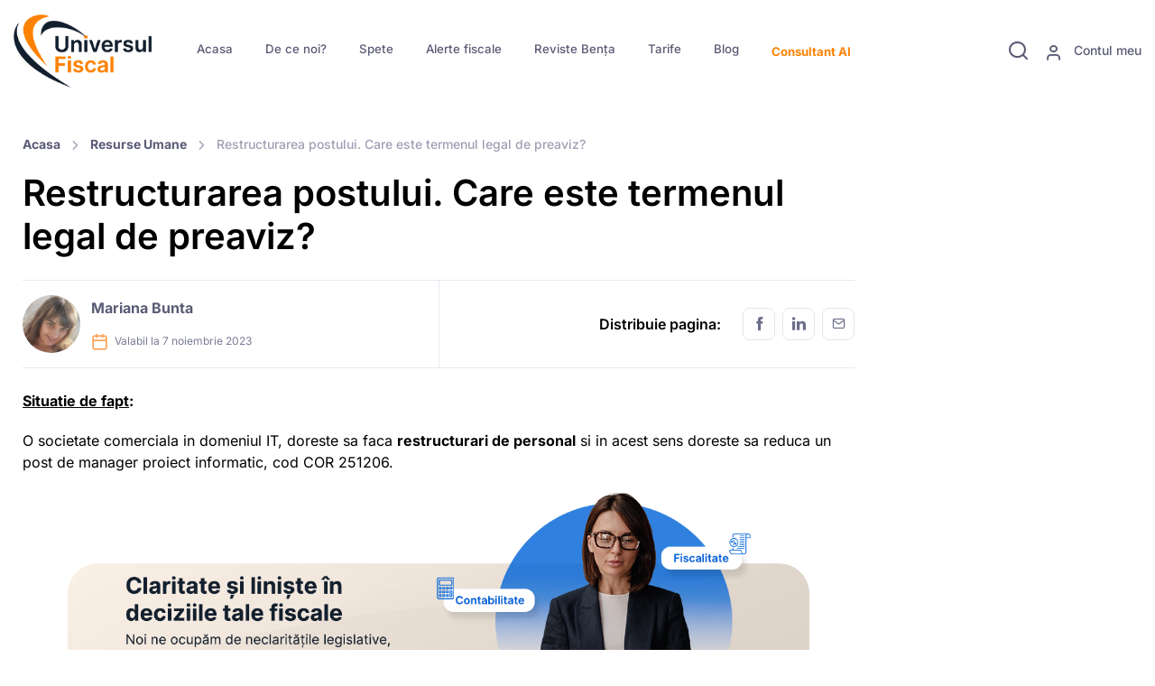

--- FILE ---
content_type: text/html; charset=UTF-8
request_url: https://universulfiscal.ro/subiect/restructurarea-postului-care-este-termenul-legal-de-preaviz/
body_size: 144863
content:
<!DOCTYPE html>
<html lang="en-US">

<head>
	<meta name="algolia-site-verification" content="309BB2354A4B6B89" />
	<meta charset="UTF-8">
	<meta name="viewport" content="width=device-width, initial-scale=1, maximum-scale=1">
	<!-- Google tag (gtag.js) -->
	<script async src="https://www.googletagmanager.com/gtag/js?id=AW-833604100"></script>
	<script>
		window.dataLayer = window.dataLayer || [];

		function gtag() {
			dataLayer.push(arguments);
		}
		gtag('js', new Date());

		gtag('config', 'AW-833604100');
	</script>

	<!-- Page loading styles-->
	
	<link rel="dns-prefetch" href="//cdn.hu-manity.co" />
		<!-- Cookie Compliance -->
		<script type="text/javascript">var huOptions = {"appID":"universulfiscalro-5efb6cf","currentLanguage":"en","blocking":false,"globalCookie":false,"isAdmin":false,"privacyConsent":true,"forms":[]};</script>
		<script type="text/javascript" src="https://cdn.hu-manity.co/hu-banner.min.js"></script><meta name='robots' content='index, follow, max-image-preview:large, max-snippet:-1, max-video-preview:-1' />

	<!-- This site is optimized with the Yoast SEO plugin v26.8 - https://yoast.com/product/yoast-seo-wordpress/ -->
	<title>Restructurarea postului. Care este termenul legal de preaviz? - Universul Fiscal</title>
<link crossorigin data-rocket-preconnect href="https://www.googletagmanager.com" rel="preconnect">
<link crossorigin data-rocket-preconnect href="https://sibautomation.com" rel="preconnect">
<link crossorigin data-rocket-preconnect href="https://cdn.hu-manity.co" rel="preconnect">
<link crossorigin data-rocket-preconnect href="https://connect.facebook.net" rel="preconnect">
<link crossorigin data-rocket-preconnect href="https://static.hotjar.com" rel="preconnect">
<link crossorigin data-rocket-preconnect href="https://script.hotjar.com" rel="preconnect">
<link crossorigin data-rocket-preconnect href="https://js.stripe.com" rel="preconnect">
<link data-wpr-hosted-gf-parameters="family=Inter%3A300%2C400%2C500%2C600%2C700&display=swap" href="https://universulfiscal.ro/wp-content/cache/fonts/1/google-fonts/css/b/3/5/b4a44daa26d0f92df8145728892e5.css" rel="stylesheet"><link rel="preload" data-rocket-preload as="image" href="https://universulfiscal.ro/wp-content/uploads/2025/10/site_landscape.png" fetchpriority="high">
	<meta name="description" content="Restructurarea postului. Care este termenul legal de preaviz? O societate comerciala in domeniul IT, doreste sa faca restructurari de personal" />
	<link rel="canonical" href="https://universulfiscal.ro/subiect/restructurarea-postului-care-este-termenul-legal-de-preaviz/" />
	<meta property="og:locale" content="en_US" />
	<meta property="og:type" content="article" />
	<meta property="og:title" content="Restructurarea postului. Care este termenul legal de preaviz? - Universul Fiscal" />
	<meta property="og:description" content="Restructurarea postului. Care este termenul legal de preaviz? O societate comerciala in domeniul IT, doreste sa faca restructurari de personal" />
	<meta property="og:url" content="https://universulfiscal.ro/subiect/restructurarea-postului-care-este-termenul-legal-de-preaviz/" />
	<meta property="og:site_name" content="Universul Fiscal" />
	<meta property="article:publisher" content="https://www.facebook.com/universulfiscal.ro/" />
	<meta property="article:modified_time" content="2023-11-07T12:32:04+00:00" />
	<meta property="og:image" content="https://universulfiscal.ro/wp-content/uploads/2021/09/Mariana-Bunta-1-e1631538581574.png" />
	<meta property="og:image:width" content="500" />
	<meta property="og:image:height" content="500" />
	<meta property="og:image:type" content="image/png" />
	<script type="application/ld+json" class="yoast-schema-graph">{"@context":"https://schema.org","@graph":[{"@type":"WebPage","@id":"https://universulfiscal.ro/subiect/restructurarea-postului-care-este-termenul-legal-de-preaviz/","url":"https://universulfiscal.ro/subiect/restructurarea-postului-care-este-termenul-legal-de-preaviz/","name":"Restructurarea postului. Care este termenul legal de preaviz? - Universul Fiscal","isPartOf":{"@id":"https://universulfiscal.ro/#website"},"primaryImageOfPage":{"@id":"https://universulfiscal.ro/subiect/restructurarea-postului-care-este-termenul-legal-de-preaviz/#primaryimage"},"image":{"@id":"https://universulfiscal.ro/subiect/restructurarea-postului-care-este-termenul-legal-de-preaviz/#primaryimage"},"thumbnailUrl":"https://universulfiscal.ro/wp-content/uploads/2021/09/Mariana-Bunta-1-e1631538581574.png","datePublished":"2023-11-07T12:29:32+00:00","dateModified":"2023-11-07T12:32:04+00:00","description":"Restructurarea postului. Care este termenul legal de preaviz? O societate comerciala in domeniul IT, doreste sa faca restructurari de personal","breadcrumb":{"@id":"https://universulfiscal.ro/subiect/restructurarea-postului-care-este-termenul-legal-de-preaviz/#breadcrumb"},"inLanguage":"en-US","potentialAction":[{"@type":"ReadAction","target":["https://universulfiscal.ro/subiect/restructurarea-postului-care-este-termenul-legal-de-preaviz/"]}]},{"@type":"ImageObject","inLanguage":"en-US","@id":"https://universulfiscal.ro/subiect/restructurarea-postului-care-este-termenul-legal-de-preaviz/#primaryimage","url":"https://universulfiscal.ro/wp-content/uploads/2021/09/Mariana-Bunta-1-e1631538581574.png","contentUrl":"https://universulfiscal.ro/wp-content/uploads/2021/09/Mariana-Bunta-1-e1631538581574.png","width":500,"height":500},{"@type":"BreadcrumbList","@id":"https://universulfiscal.ro/subiect/restructurarea-postului-care-este-termenul-legal-de-preaviz/#breadcrumb","itemListElement":[{"@type":"ListItem","position":1,"name":"Home","item":"https://universulfiscal.ro/"},{"@type":"ListItem","position":2,"name":"Spete","item":"https://universulfiscal.ro/subiect/"},{"@type":"ListItem","position":3,"name":"Restructurarea postului. Care este termenul legal de preaviz?"}]},{"@type":"WebSite","@id":"https://universulfiscal.ro/#website","url":"https://universulfiscal.ro/","name":"Universul Fiscal","description":"website","potentialAction":[{"@type":"SearchAction","target":{"@type":"EntryPoint","urlTemplate":"https://universulfiscal.ro/?s={search_term_string}"},"query-input":{"@type":"PropertyValueSpecification","valueRequired":true,"valueName":"search_term_string"}}],"inLanguage":"en-US"}]}</script>
	<!-- / Yoast SEO plugin. -->


<link rel='dns-prefetch' href='//js.stripe.com' />
<link rel='dns-prefetch' href='//fonts.googleapis.com' />
<link href='https://fonts.gstatic.com' crossorigin rel='preconnect' />
<link rel="alternate" type="application/rss+xml" title="Universul Fiscal &raquo; Restructurarea postului. Care este termenul legal de preaviz? Comments Feed" href="https://universulfiscal.ro/subiect/restructurarea-postului-care-este-termenul-legal-de-preaviz/feed/" />
<link rel="alternate" title="oEmbed (JSON)" type="application/json+oembed" href="https://universulfiscal.ro/wp-json/oembed/1.0/embed?url=https%3A%2F%2Funiversulfiscal.ro%2Fsubiect%2Frestructurarea-postului-care-este-termenul-legal-de-preaviz%2F" />
<link rel="alternate" title="oEmbed (XML)" type="text/xml+oembed" href="https://universulfiscal.ro/wp-json/oembed/1.0/embed?url=https%3A%2F%2Funiversulfiscal.ro%2Fsubiect%2Frestructurarea-postului-care-este-termenul-legal-de-preaviz%2F&#038;format=xml" />
<style id='wp-img-auto-sizes-contain-inline-css' type='text/css'>
img:is([sizes=auto i],[sizes^="auto," i]){contain-intrinsic-size:3000px 1500px}
/*# sourceURL=wp-img-auto-sizes-contain-inline-css */
</style>
<style id='wp-emoji-styles-inline-css' type='text/css'>

	img.wp-smiley, img.emoji {
		display: inline !important;
		border: none !important;
		box-shadow: none !important;
		height: 1em !important;
		width: 1em !important;
		margin: 0 0.07em !important;
		vertical-align: -0.1em !important;
		background: none !important;
		padding: 0 !important;
	}
/*# sourceURL=wp-emoji-styles-inline-css */
</style>
<style id='classic-theme-styles-inline-css' type='text/css'>
/*! This file is auto-generated */
.wp-block-button__link{color:#fff;background-color:#32373c;border-radius:9999px;box-shadow:none;text-decoration:none;padding:calc(.667em + 2px) calc(1.333em + 2px);font-size:1.125em}.wp-block-file__button{background:#32373c;color:#fff;text-decoration:none}
/*# sourceURL=/wp-includes/css/classic-themes.min.css */
</style>
<link data-minify="1" rel='stylesheet' id='stcr-font-awesome-css' href='https://universulfiscal.ro/wp-content/cache/min/1/wp-content/plugins/subscribe-to-comments-reloaded/includes/css/font-awesome.min.css?ver=1768999220' type='text/css' media='all' />
<link data-minify="1" rel='stylesheet' id='stcr-style-css' href='https://universulfiscal.ro/wp-content/cache/min/1/wp-content/plugins/subscribe-to-comments-reloaded/includes/css/stcr-style.css?ver=1768999220' type='text/css' media='all' />
<link data-minify="1" rel='stylesheet' id='tablepress-default-css' href='https://universulfiscal.ro/wp-content/cache/min/1/wp-content/plugins/tablepress-premium/css/build/default.css?ver=1768999220' type='text/css' media='all' />
<link data-minify="1" rel='stylesheet' id='tablepress-datatables-buttons-css' href='https://universulfiscal.ro/wp-content/cache/min/1/wp-content/plugins/tablepress-premium/modules/css/build/datatables.buttons.css?ver=1768999220' type='text/css' media='all' />
<link data-minify="1" rel='stylesheet' id='tablepress-datatables-columnfilterwidgets-css' href='https://universulfiscal.ro/wp-content/cache/min/1/wp-content/plugins/tablepress-premium/modules/css/build/datatables.columnfilterwidgets.css?ver=1768999220' type='text/css' media='all' />
<link data-minify="1" rel='stylesheet' id='tablepress-datatables-fixedheader-css' href='https://universulfiscal.ro/wp-content/cache/min/1/wp-content/plugins/tablepress-premium/modules/css/build/datatables.fixedheader.css?ver=1768999220' type='text/css' media='all' />
<link data-minify="1" rel='stylesheet' id='tablepress-datatables-fixedcolumns-css' href='https://universulfiscal.ro/wp-content/cache/min/1/wp-content/plugins/tablepress-premium/modules/css/build/datatables.fixedcolumns.css?ver=1768999220' type='text/css' media='all' />
<link data-minify="1" rel='stylesheet' id='tablepress-datatables-scroll-buttons-css' href='https://universulfiscal.ro/wp-content/cache/min/1/wp-content/plugins/tablepress-premium/modules/css/build/datatables.scroll-buttons.css?ver=1768999220' type='text/css' media='all' />
<link data-minify="1" rel='stylesheet' id='tablepress-responsive-tables-css' href='https://universulfiscal.ro/wp-content/cache/min/1/wp-content/plugins/tablepress-premium/modules/css/build/responsive-tables.css?ver=1768999220' type='text/css' media='all' />
<link data-minify="1" rel='stylesheet' id='algolia-autocomplete-css' href='https://universulfiscal.ro/wp-content/cache/min/1/wp-content/plugins/wp-search-with-algolia/css/algolia-autocomplete.css?ver=1768999220' type='text/css' media='all' />

<link data-minify="1" rel='stylesheet' id='us-vendor-css' href='https://universulfiscal.ro/wp-content/cache/min/1/wp-content/themes/ufisc-theme/assets/css/vendor.min.css?ver=1768999220' type='text/css' media='all' />
<link data-minify="1" rel='stylesheet' id='sib-front-css-css' href='https://universulfiscal.ro/wp-content/cache/min/1/wp-content/plugins/mailin/css/mailin-front.css?ver=1768999220' type='text/css' media='all' />
<style id='quads-styles-inline-css' type='text/css'>

    .quads-location ins.adsbygoogle {
        background: transparent !important;
    }.quads-location .quads_rotator_img{ opacity:1 !important;}
    .quads.quads_ad_container { display: grid; grid-template-columns: auto; grid-gap: 10px; padding: 10px; }
    .grid_image{animation: fadeIn 0.5s;-webkit-animation: fadeIn 0.5s;-moz-animation: fadeIn 0.5s;
        -o-animation: fadeIn 0.5s;-ms-animation: fadeIn 0.5s;}
    .quads-ad-label { font-size: 12px; text-align: center; color: #333;}
    .quads_click_impression { display: none;} .quads-location, .quads-ads-space{max-width:100%;} @media only screen and (max-width: 480px) { .quads-ads-space, .penci-builder-element .quads-ads-space{max-width:340px;}}
/*# sourceURL=quads-styles-inline-css */
</style>
<script type="text/javascript" src="https://universulfiscal.ro/wp-includes/js/jquery/jquery.min.js?ver=3.7.1" id="jquery-core-js"></script>
<script type="text/javascript" src="https://universulfiscal.ro/wp-includes/js/jquery/jquery-migrate.min.js?ver=3.4.1" id="jquery-migrate-js"></script>
<script type="text/javascript" id="sib-front-js-js-extra">
/* <![CDATA[ */
var sibErrMsg = {"invalidMail":"Please fill out valid email address","requiredField":"Please fill out required fields","invalidDateFormat":"Please fill out valid date format","invalidSMSFormat":"Please fill out valid phone number"};
var ajax_sib_front_object = {"ajax_url":"https://universulfiscal.ro/wp-admin/admin-ajax.php","ajax_nonce":"e7540ba9e4","flag_url":"https://universulfiscal.ro/wp-content/plugins/mailin/img/flags/"};
//# sourceURL=sib-front-js-js-extra
/* ]]> */
</script>
<script data-minify="1" type="text/javascript" src="https://universulfiscal.ro/wp-content/cache/min/1/wp-content/plugins/mailin/js/mailin-front.js?ver=1768999219" id="sib-front-js-js"></script>
<link rel="https://api.w.org/" href="https://universulfiscal.ro/wp-json/" /><link rel="alternate" title="JSON" type="application/json" href="https://universulfiscal.ro/wp-json/wp/v2/spete/24558" /><link rel="EditURI" type="application/rsd+xml" title="RSD" href="https://universulfiscal.ro/xmlrpc.php?rsd" />
<meta name="generator" content="WordPress 6.9" />
<link rel='shortlink' href='https://universulfiscal.ro/?p=24558' />
<!-- Google tag (gtag.js) -->
<script async src="https://www.googletagmanager.com/gtag/js?id=G-JX85PFQ905"></script>
<script>
  window.dataLayer = window.dataLayer || [];
  function gtag(){dataLayer.push(arguments);}
  gtag('js', new Date());

  gtag('config', 'G-JX85PFQ905');
</script>

<script>(function(w,d,s,l,i){w[l]=w[l]||[];w[l].push({'gtm.start':
new Date().getTime(),event:'gtm.js'});var f=d.getElementsByTagName(s)[0],
j=d.createElement(s),dl=l!='dataLayer'?'&l='+l:'';j.async=true;j.src=
'https://www.googletagmanager.com/gtm.js?id='+i+dl;f.parentNode.insertBefore(j,f);
})(window,document,'script','dataLayer','GTM-T7R8M92Z');</script>
<!-- End Google Tag Manager -->

<!-- Meta Pixel Code -->
<script>
!function(f,b,e,v,n,t,s)
{if(f.fbq)return;n=f.fbq=function(){n.callMethod?
n.callMethod.apply(n,arguments):n.queue.push(arguments)};
if(!f._fbq)f._fbq=n;n.push=n;n.loaded=!0;n.version='2.0';
n.queue=[];t=b.createElement(e);t.async=!0;
t.src=v;s=b.getElementsByTagName(e)[0];
s.parentNode.insertBefore(t,s)}(window, document,'script',
'https://connect.facebook.net/en_US/fbevents.js');
fbq('init', '1291022145172536');
fbq('track', 'PageView');
</script>
<noscript><img height="1" width="1" src="https://www.facebook.com/tr?id=1291022145172536&ev=PageView&noscript=1" /></noscript>
<!-- End Meta Pixel Code --><meta name="ti-site-data" content="[base64]" /><script>document.cookie = 'quads_browser_width='+screen.width;</script>
<!-- Meta Pixel Code -->
<script type='text/javascript'>
!function(f,b,e,v,n,t,s){if(f.fbq)return;n=f.fbq=function(){n.callMethod?
n.callMethod.apply(n,arguments):n.queue.push(arguments)};if(!f._fbq)f._fbq=n;
n.push=n;n.loaded=!0;n.version='2.0';n.queue=[];t=b.createElement(e);t.async=!0;
t.src=v;s=b.getElementsByTagName(e)[0];s.parentNode.insertBefore(t,s)}(window,
document,'script','https://connect.facebook.net/en_US/fbevents.js');
</script>
<!-- End Meta Pixel Code -->
<script type='text/javascript'>var url = window.location.origin + '?ob=open-bridge';
            fbq('set', 'openbridge', '1291022145172536', url);
fbq('init', '1291022145172536', {}, {
    "agent": "wordpress-6.9-4.1.5"
})</script><script type='text/javascript'>
    fbq('track', 'PageView', []);
  </script><script data-minify="1" type="text/javascript" src="https://universulfiscal.ro/wp-content/cache/min/1/js/sdk-loader.js?ver=1768999219" async></script>
<script type="text/javascript">
  window.Brevo = window.Brevo || [];
  window.Brevo.push(['init', {"client_key":"b44lf3qk40qp11l4ycytkhub","email_id":null,"push":{"customDomain":"https:\/\/universulfiscal.ro\/wp-content\/plugins\/mailin\/"},"service_worker_url":"sw.js?key=${key}","frame_url":"brevo-frame.html"}]);
</script>		<style>
			.algolia-search-highlight {
				background-color: #fffbcc;
				border-radius: 2px;
				font-style: normal;
			}
		</style>
		
<!-- Universul Fiscal - Custom CSS - Start -->
<style>
:root {
  --uf-primary: #fd8203;
  --uf-hover: #FD8302;

}

/*Colours*/
.main-orange {
  color: var(--uf-primary);
}


/**
 * print.min.css
 * @source: https://printjs-4de6.kxcdn.com/print.min.css
 */
.printModal {
  font-family: sans-serif;
  display: flex;
  text-align: center;
  font-weight: 300;
  font-size: 30px;
  left: 0;
  top: 0;
  position: absolute;
  color: #0460b5;
  width: 100%;
  height: 100%;
  background-color: hsla(0, 0%, 100%, .91)
}

.printClose {
  position: absolute;
  right: 10px;
  top: 10px
}

.printClose:before {
  content: "\00D7";
  font-family: Helvetica Neue, sans-serif;
  font-weight: 100;
  line-height: 1px;
  padding-top: .5em;
  display: block;
  font-size: 2em;
  text-indent: 1px;
  overflow: hidden;
  height: 1.25em;
  width: 1.25em;
  text-align: center;
  cursor: pointer
}

#printContent .quads-location {
  display: none !important;
}

.quads-location {
  margin: 0 50px 50px;
}

/*
 * Custom CSS for Universul Fiscal
 * @author: Alex Spataru
 */
.sidebar ul {
  padding-left: 0;
}

.sidebar .searchandfilter select.sf-input-select {
  min-width: 50px;
  max-width: 100%;
}

.sidebar select {
  overflow: hidden;
  overflow-wrap: break-word;
  width: 100%;
  display: inline-block;
  white-space: pre-line;
}

.page-item.active:last-child .page-link,
.page-item.active:first-child .page-link {
  border-radius: 0.5rem;
}

.ufManageFavourite:hover {
  cursor: pointer;
}

.my-favorites li {
  margin-bottom: 0;
}

.comment p:last-child {
  margin-bottom: 0;
}

/*
 * Spete
 */
.ultimele-spete {
  background-color: #FD8302;
  border-top-right-radius: 90px;
  color: #fff;
}

.ultimele-spete .accordion-button:after {
  background-image: url("data:image/svg+xml,%3csvg xmlns='http://www.w3.org/2000/svg' viewBox='0 0 426.667 426.667'%3e%3cpath fill-rule='evenodd' fill='%23fff' d='M405.332 192H234.668V21.332C234.668 9.559 225.109 0 213.332 0S192 9.559 192 21.332V192H21.332C9.559 192 0 201.559 0 213.332s9.559 21.336 21.332 21.336H192v170.664c0 11.777 9.559 21.336 21.332 21.336s21.336-9.559 21.336-21.336V234.668h170.664c11.777 0 21.336-9.559 21.336-21.336S417.109 192 405.332 192zm0 0'/%3e%3c/svg%3e");
}

.ultimele-spete .accordion-button:not(.collapsed)::after {
  background-image: url("data:image/svg+xml,%3csvg xmlns='http://www.w3.org/2000/svg' width='121.805' height='121.804'%3e%3cpath fill-rule='evenodd' fill='%23fff' d='M7.308 68.211h107.188a7.31 7.31 0 0 0 7.309-7.31 7.31 7.31 0 0 0-7.309-7.309H7.308A7.31 7.31 0 0 0 0 60.902a7.31 7.31 0 0 0 7.308 7.309z'/%3e%3c/svg%3e");
}

/*
 * AJAX form
 */
.us-ajax-form {
  position: relative;
}

.us-ajax-form .us-spinner {
  display: none;
  align-items: center;
  justify-content: center;
  position: absolute;
  height: 100%;
  width: 100%;
  z-index: 1000;
  background: rgba(255, 255, 255, 0.7);
}

.modal-content .us-ajax-form .us-spinner {
  border-radius: 1rem;
  top: 0;
  left: 0;
}

.us-ajax-form .us-spinner .btn:hover {
  cursor: progress;
}

.us-ajax-form.loading .us-spinner {
  display: flex;
}

.us-ajax-form .alert-light {
  padding-left: 0;
  padding-right: 0;
}

.us-ajax-form .alert-light>i {
  display: none;
}

.us-ajax-form .alert-light>div {
  width: 100%;
}

.link-legal {
  margin-top: 10px;
  margin-bottom: 0;
}

.link-legal a {
  font-size: 0.8rem;
  color: #16c995;
  text-decoration: underline;
}

/*
 * Dashboard
 */
:root {
  --bs-gradient: linear-gradient(to right, #121f2e 0%, #121f2e 30%, #121f2e 100%);
}

.uf-dashboard {
  background-color: #f7f7fc;
}

/*
 * Expire Alert
 */
.expire-alert {
  padding: 20px 15px;
  text-align: center;
  background: #ff0000;
  color: #fff;
  font-size: 16px;
  line-height: 1.3;
}

.expire-alert .btn {
  background: #fd8c1b;
}

#modalAccountExpire .submit-message {
  display: none;
  padding: 10px;
  text-align: left;
  margin-bottom: 20px;
  background: #5bb85b;
  color: #fff;
  border-radius: 3px;
}

#modalAccountExpire .submit-message.is-visible {
  display: block;
}

#modalAccountExpire .submit-message.is-error {
  background: #fd8302;
}

/*
 * Tarife
 */
.tarife-row {}

.tarife-row h3 {
  font-size: 20px;
}

.tarife-row h4 {
  font-size: 18px;
}

.tarife-row .card-img-top {
  min-height: 200px;
}

.tarife-row .card-body {
  padding-left: 10px;
  padding-right: 10px;
  font-size: 16px;
}

.tarife-row ul {
  min-height: 220px;
}

.badge-promotion {
  display: inline-block;
  position: absolute;
  top: -1px;
  color: #fff;
  right: -22px;
  font-size: 23px;
  font-weight: 900;
  background-color: rgba(255, 87, 34, 1);
  padding: 3px 27px;
  border-radius: 27px;
  transform: rotate(22deg);
  box-shadow: 0 8px 5px -2px rgb(0 0 0 / 30%);
  z-index: 100;
}

.info-pachet {
  text-align: center;
  color: #ffffff;
  padding: 20px;
  border-radius: 3px;
  box-shadow: 0 15px 15px -10px rgb(0 0 0 / 10%);
  margin-bottom: 24px;
  font-size: 20px;
  font-family: "Open Sans", sans-serif;
  font-weight: 100;
  text-transform: uppercase;
  background-color: #58aed0;
  position: relative;
}

/* Oferte */
.pret-oferta {
  color: var(--uf-primary);
}



/** Modal - Buy product **/
#is-bank-transfer .bank-info {
  padding: 10px 15px;
  border: 1px dashed #aaa;
  background: aliceblue;
  font-family: 'Courier New', Courier, monospace;
  border-radius: 5px;
  margin: 10px 0;
}

#is-bank-transfer .bank-info strong {
  display: inline-block;
  min-width: 100px;
}

#is-bank-transfer .success-msg {
  padding: 10px 20px;
  font-weight: bold;
  color: #4bb54b;
  border: 3px solid #4bb54b;
  border-radius: 5px;
  margin-bottom: 20px;
  box-shadow: 0 8px 15px rgb(0 0 0 / 14%);
}

/** Color Scheme **/

.h1,
.h2,
.h3,
.h4,
.h5,
.h6,
h1,
h2,
h3,
h4,
h5,
h6,
body {
  color: #000;
}

.btn-primary {
  background-color: var(--uf-primary);
  border-color: var(--uf-primary);
}

.btn-primary.active,
.btn-primary.show,
.btn-primary:active,
.btn-primary:focus,
.search-filter-reset:hover,
.btn-outline-primary:hover,
.btn-primary:hover {
  background-color: var(--uf-hover);
  border-color: var(--uf-hover);
}

a,
a.text-primary,
.btn-translucent-primary,
.blockquote::before,
.navbar-expand-lg .navbar-nav .nav-item.active>.nav-link:not(.disabled),
.btn-outline-primary,
.accordion-button:not(.collapsed) {
  color: #5a5b75;
  font-weight: bold;
}

a:hover,
a.text-primary:hover,
.nav-heading .nav-heading-title:hover,
.nav-heading .nav-heading-title:hover .nav-heading-title,
.nav-heading a:hover,
.nav-heading a:hover .nav-heading-title,
.nav-heading:hover,
.nav-heading:hover .nav-heading-title,
.dropdown-menu li:hover>.dropdown-item,
.navbar-expand-lg .navbar-nav .nav-item:hover>.nav-link:not(.disabled),
.dropdown-menu .active>.dropdown-item,
.accordion-button:hover {
  color: var(--uf-hover);
  text-decoration: none;
}

.text-primary {
  color: var(--uf-primary) !important;
}

a.hover-primary:hover,
a.text-primary:hover {
  color: var(--uf-hover) !important;
}

.btn-outline-primary {
  border-color: rgba(253, 130, 3, .35);
}

.btn-outline-primary:hover {
  color: #fff;
}

.btn-translucent-primary.active,
.btn-translucent-primary.show,
.btn-translucent-primary:active,
.btn-translucent-primary:focus,
.btn-translucent-primary:hover {
  background-color: var(--uf-primary);
}

.search-filter-reset {
  display: inline-block;
  font-weight: 500;
  line-height: 1.5;
  color: #fff;
  text-align: center;
  white-space: nowrap;
  vertical-align: middle;
  cursor: pointer;
  -webkit-user-select: none;
  -moz-user-select: none;
  user-select: none;
  background-color: var(--uf-primary);
  border: 1px solid transparent;
  padding: 0.5625rem 1.25rem;
  font-size: 1rem;
  border-radius: 0.75rem;
  transition: color .25s ease-in-out, background-color .25s ease-in-out, border-color .25s ease-in-out;
  box-shadow: unset;
}

/** Meniu **/
.home #menu-item-20533 a {
  color: #5a5b75;
}

.home #menu-item-20533 a:hover {
  color: var(--uf-primary)
}

.menu-item {
  font-size: .83rem;
}

/** Author **/
.author-img {
  max-width: 100%;
  height: auto;
  margin-bottom: 30px;
}

span.styled-link {
  display: flex;
  align-items: center;
  justify-content: center;
  height: 100px;
  border: 1px solid #ccc;
}

.child-link {
  font-size: 1.2rem;
  text-decoration: underline;
}

.banner {
  background-color: #0e067b;
  display: flex;
  justify-content: center;
  position: sticky;
  top: 0;
  z-index: 100;
  top: 113px;
}

.banner-content {
  color: #fff;
  text-align: center;
  padding: 7px 20px;
  display: flex;
  justify-content: space-between;
  width: 80rem;
  align-items: center;
}

.banner-text {
  display: flex;
  justify-content: flex-start;
  //width: 65rem;
}

.banner-button {
  align-self: center;
  justify-content: flex-end;
}

.banner-button .btn-primary {
  color: var(--uf-primary);
  background-color: #ffffff;
  border-color: #0e067b;
}

.banner p {
  margin: 0;
  font-size: 1.3rem;
  text-align: left;
  width: 100%;
}

/* css tarife */





@media (min-width: 766px) and (max-width:1024px) {
  .banner p {
    font-size: 1rem;
  }
}

@media (max-width: 766px) {
  .banner {
    top: 82px;
  }

  .banner p {
    font-size: 0.8rem;
    width: 90%;
  }

  .banner-content {
    padding: 10px;
  }

  a.btn.btn-primary.cta-button {
    font-size: .9rem !important;
  }
}


@media (min-width: 992px) {

  .searchandfilter li[data-sf-field-input-type=checkbox] label,
  .searchandfilter li[data-sf-field-input-type=radio] label,
  .searchandfilter li[data-sf-field-input-type=range-radio] label,
  .searchandfilter li[data-sf-field-input-type=range-checkbox] label {
    font-size: 13px;
  }

}

@media (min-width: 768px) {
  .author-img {
    max-width: 300px;
    margin-right: 30px;
    float: left;
  }
}

@media (max-width: 767px) {
  .author-img {
    margin: 0 auto 30px auto;
    display: block;
  }
}

@media (max-width: 500px) {

  .blockquote {
    position: relative;
    padding-left: 0;
    padding-top: 5rem;
  }

  .blockquote::before {
    top: 0;
  }

}


.search-filter-reset[name="_sf_reset"] {
  border-color: rgba(253, 130, 3, .35) !important;
}


.ai-star.ufManageFavourite,
.ufManageFavourite.ai-star-filled {
  font-size: 1.6em !important;
  color: #fd7e14 !important;
}

.ai-eye.me-1 {
  font-size: 1.6em !important;
  color: #fd7e14 !important;
}

.ai-calendar.me-1.mt-n1 {
  font-size: 1.6em !important;
  color: #fd7e14 !important;
}

.ai-calendar.me-1.align-vertical {
  font-size: 1.6em !important;
  color: #fd7e14 !important;
}

.btn-outline-success {
  color: #00ac53 !important;
  border-color: #00ac53 !important;
}

.btn-outline-success:hover {
  color: #ffffff !important;
  border-color: #00ac53 !important;
  background: #00ac53 !important;
}

.btn-outline-warning {
  color: #f38409 !important;
  border-color: #f38409 !important;
}


.btn-outline-warning:hover {
  color: #ffffff !important;
  border-color: #f38409 !important;
  background: #f38409 !important;
}

.single-revista h1 {
  font-size: 34px !important;
}

.list-group-item-action:focus,
.list-group-item-action:hover {
  color: var(--uf-hover) !important;
}

.unselectable {
  -webkit-user-select: none;
  -webkit-touch-callout: none;
  -moz-user-select: none;
  -ms-user-select: none;
  user-select: none;
}

#silviu {
  display: none;
}

.aa-dropdown-menu .aa-suggestion {
  padding: 0px !important;
  color: #000 !important;
}

.aa-dropdown-menu .aa-suggestion .suggestion-post-content em {
  padding: 0 0 1px;
  background: inherit;
  box-shadow: none;
  color: #ff8200;
}

.suggestion-post-title:hover {
  color: black !important;
}

.aa-dropdown-menu .suggestion-post-thumbnail {
  float: center;
  margin-right: 3px;
  border-radius: 3px;
  width: 60px;
  height: 60px;
}

/* .suggestion-link-img > img {
  width: 60px;
  height: 60px;
  margin-right: 3px;
  border-radius: 3px;
} */

/* .aa-dropdown-menu a.suggestion-link {
  display: block;
  padding: 0 5px;
} */


.aa-dropdown-menu a {
  /* margin-right: 10px; */
  margin-left: 10px;
}

p.suggestion-post-content {
  margin-bottom: 10px !important;
  margin-left: 10px;
  font-size: 14px;
  color: #000000 !important;
}

span.algolia-autocomplete .suggestion-content {
  width: calc(100% - 60px) !important;
  max-width: 85%;
}

span.algolia-autocomplete .suggestion-attributs {
  max-width: calc(100% - 80px) !important;
}

.aa-dropdown-menu .aa-suggestion em {
  color: var(--uf-hover) !important;
  font-style: normal !important;
  background: none !important;
}

.link_search:hover {
  background-color: var(--uf-hover);
  border-color: var(--uf-hover);
  color: #fff;
}

.link_search {
  color: var(--uf-primary);
  border-color: rgba(253, 130, 3, 0.35);
}

.suggestion-item {
  background: rgba(194, 188, 181, 0.1);
  padding: 10px 10px 0px 10px;
  margin-bottom: 5px !important;
  display: flex;
  flex: 1;
  overflow-x: hidden;
}

.suggestion-item:hover {
  background: rgba(253, 130, 3, 0.1);
}

.suggestion-category {
  font-size: 12px;
  color: #ff8200;
  background: white;
  padding: 5px 13px;
  border-radius: 20px;
  border: 1px solid rgb(253 167 94);
  margin-right: 5px;
}

.suggestion-post-title {
  font-weight: bold;
  display: block;
  white-space: nowrap;
  text-overflow: ellipsis;
  overflow: hidden;
  font-size: 16px;
}

.aa-dropdown-menu .aa-suggestion.suggestion-post-content {
  font-size: 14px;
}

.suggestion-post-title {
  white-space: pre-wrap;
}

/* .aa-dropdown-menu .aa-suggestion .suggestion-post-content em {
  padding: 0 0 1px;
  background: inherit;
  box-shadow: none;
  color: #ff8200;
} */

.autocomplete-footer {
  text-align: center;
  display: block;
}

.suggestion-attributs {
  display: flex;
  flex: 1;
}

.buttons-container {
  display: flex;
  margin-bottom: -10px;
  margin-left: -5px;
}

.buttons-container-search {
  display: flex;
  margin-bottom: -10px;
  margin-left: 5px;
}

.suggestion-content {
  flex: 1;
  max-width: 100% !important;
  overflow-x: hidden;
}

.suggestion-post-content-div {
  margin-top: .2rem;
}


.aa-suggestion {
  display: flex !important;
}

p.suggestion-post-title {
  margin-bottom: 0px;
  margin-left: 10px;
  font-size: 20px;
}

p.suggestion-date-formatted {
  width: 125px;
  margin-bottom: 0px !important;
  max-width: 30vh;
}

#buton_algolia {
  margin-left: 80px;
  font-size: 14px;
}


.aa-dropdown-menu {
  max-height: 80vh;
  overflow: auto;
}


.card-horizontal .card-img-bottom,
.card-horizontal .card-img-top {
  min-height: 12rem;
}

.card.card-horizontal.card-hover {
  border: 1px solid #c1bdbd;
}

a.card-img-top {
  height: 100px;
}

.consultant_attribut {
  display: flex;
  flex: 1;
  justify-content: space-between;
}

#consultat_name {
  flex: 1;
  max-width: 100% !important;
  overflow-x: hidden;
}


.form-control {
  padding: .3rem 0.45rem;
  font-size: 0.8rem;
  line-height: 1.2;
  background-clip: padding-box;
  border: 1px solid #dfdfeb;
  border-radius: 0.55rem;
}

select.ais-MenuSelect-select {
  display: block;
  width: 100%;
  padding: 0.75rem 0.5rem;
  font-size: 1rem;
  font-weight: 400;
  line-height: 1.5;
  color: #737491;
  background-color: #fff;
  background-clip: padding-box;
  border: 1px solid #dfdfeb;
  border-radius: 0.75rem;
  box-shadow: 0 0 0 0 transparent;
  transition: border-color .2s ease-in-out, box-shadow .2s ease-in-out;
}

select.ais-SortBy-select {
  display: block;
  width: 100%;
  padding: 0.75rem 0.5rem;
  font-size: 1rem;
  font-weight: 400;
  line-height: 1.5;
  color: #737491;
  background-color: #fff;
  background-clip: padding-box;
  border: 1px solid #dfdfeb;
  border-radius: 0.75rem;
  box-shadow: 0 0 0 0 transparent;
  transition: border-color .2s ease-in-out, box-shadow .2s ease-in-out;
}

.ais-facets {
  margin-bottom: 0.5rem;
}

.ais-Stats {
  position: initial;
  /* top: 6rem; */
  font-size: 14px;
}

.h4,
h4 {
  font-size: calc(1.1rem + .15vw) !important;
}

span.suggestion-post-content.ais-hits--content-snippet {
  font-size: calc(0.7rem + .1vw) !important;
}

.ais-Pagination {
  text-align: center;
}

ul.ais-Pagination-list {
  font-size: 20px;
}

#algolia-stats {
  height: 5rem !important;
}

#algolia-search-box {
  margin-bottom: 0.2rem;
}

.ais-RefinementList-checkbox {
  margin-right: 5px
}

#algolia-search-box input {
  font-size: 1rem !important;
  padding: 3px 0 3px 0;
  border-bottom: oldlace;
}

.sidebar {
  background-color: #fecca21f;
}

.sidebar-enabled.sidebar-end::before {
  display: none;
}

.sidebar-enabled.sidebar-end .content {
  padding-left: .9375rem;
  padding-right: 0.5rem !important;
}

/* .background {
  height: 100vh;
  width: 100vw;
  position: fixed;
  left: 0;
  top: 0;
  background-color: rgba(209, 211, 209, 0.2);
  z-index: -1;
}

.algolia-autocomplete {
  z-index: 110;
}

header>div .container {
  z-index: 111!important;
} */


/* css tarife */

.card-img-top.bg-gradient.text-center.py-5.px-grid-gutter.pt-6 {
  padding: 40px 10px 0px 10px !important;
  border-radius: 15px;
}

.mb-3.mb-3-tarife {
  line-height: 16px;
  text-align: left;
  color: white !important;
}

.mb-3.mb-3-tarife a {
  color: white !important;
}

ul.list-unstyled.py-2.mb-4.text-center {
  text-align: start !important;
}

.list-unstyled.py-2.mb-4.text-center {
  line-height: .75rem;
}


.tarife-row ul {
  min-height: 80px !important;
}


.card .card-active .card-tarife {
  background-color: none !important;
  border: none !important;
}

.text-center.mb-2 {
  margin-top: .5rem !important;
}


.text-light.price {
  background: #ffffff4f !important;
}


.btn-tarife .btn {
  border-radius: 100px !important;
}

.div-promotion-tarife {
  height: 40px;
}

.div-promotion-tarife span del {
  color: white;
  font-size: 12px;
}

/* end css tarife */



@media (min-width: 992px) {
  .pt-lg-5 {
    padding-top: 1rem !important;
  }

}

@media only screen and(max-width: 991px) {
  #algolia-stats {
    height: 4rem !important;
  }
}



@media only screen and ((min-width:583px) and (max-width: 768px)) {
  .suggestion-attributs {
    flex-direction: column;
  }

  p.suggestion-date-formatted {
    margin-left: 10px;
  }

  p.suggestion-post-title {
    font-size: 18px;
  }

}

@media only screen and (max-width:583px) {
  .suggestion-attributs {
    flex-direction: column;
  }

  .suggestion-link-img {
    display: none;
  }

  p.suggestion-date-formatted {
    margin-left: 10px;
  }

  p.suggestion-post-title {
    font-size: 16px;
  }

  span.algolia-autocomplete .suggestion-attributs {
    max-width: 100% !important;
  }

  span.algolia-autocomplete .suggestion-content {
    max-width: 100% !important;
    width: 98% !important;
  }

  #buton_algolia {
    margin-left: 23px !important;
  }

  .consultant_attribut {
    flex-direction: column;
  }

}

.card-body {
  flex: 1 1 auto;
  padding: 1.2rem;
}

a.card-img-top {
  display: none;
}

.card-horizontal .card-body {
  padding: 0.75rem 1rem !important;
}

.ais-Hits-item em,
.ais-Hits-item a em,
.ais-Hits-item mark,
.ais-Hits-item a mark {
  background: #fda75e !important;
}

div#article_details {
  margin-top: 0.5rem !important;
}

a#consultat_name {
  padding-top: 0.5rem !important;
}

li.ais-Hits-item {
  margin: 0 0 -1rem 0;
}

h4.widgettitle {
  font-size: 1rem !important;
}

.searchandfilter ul li {
  padding: 4px 0;
}

h2.mb-5 {
  padding-left: 1rem;
}


input.ais-ToggleRefinement-checkbox {
  margin-right: 5px;
}

.algolia-search-box-wrapper {
  border: 1px solid #c1bdbd;
  padding: 1rem;
  border-radius: 1rem;
  margin-bottom: 1rem;
}

.algolia-search-aside {
  border: 1px solid #c1bdbd;
  padding: 1rem;
  border-radius: 1rem;
  margin-bottom: 1rem;
}

.sidebar.col-lg-3.pt-lg-5.searchandfilter {
  background-color: transparent;
  padding-left: 0 !important;
  padding-right: 0 !important;
  /* width: 28% !important; */
}

/* #ajaxContainer {
  width: 72% !important; 
} */
.ais-RefinementList-count {
  font-size: .75rem;

  &::before {
    content: "(";
  }

  &::after {
    content: ")";
  }

}

.ais-ToggleRefinement-span-number {
  font-size: .75rem;
}

label.ais-RefinementList-label {
  font-size: 1rem;
}

input.ais-RefinementList-checkbox {
  width: 1rem;
  height: 1rem;
}

main#ais-main {
  padding: 1rem 0 0 1rem !important;
}


@media (max-width: 991px) {
  .algolia-search-box-wrapper {
    margin-right: 1.2rem;
  }

  .algolia-search-aside {
    border: none;
    margin-right: 1.2rem;
  }
}

@media (min-width: 500px) {

  .card-horizontal .card-img-bottom,
  .card-horizontal .card-img-top {
    width: 17%;
  }

  .page-id-2047 .card-horizontal .card-img-bottom,
  .page-id-2047 .card-horizontal .card-img-top {
    width: 30%;
  }

  .card-horizontal .card-body {
    padding: 1rem;
  }
}


@media only screen and (max-width: 676px) {

  /* .card-img-top {
    display: none;
  } */

  .tarife-row .card-img-top {
    display: block;
  }

}


@media only screen and (max-width: 1000px) {

  .ais-Hits-item {
    border-bottom: 0px;
    padding-bottom: 0px;
  }
}

@media (max-width: 500px) {
  .suggestion-item {
    padding-top: 4px;
    padding-bottom: 3px;
    background: rgba(194, 188, 181, 0.1);
    margin-bottom: 3px !important;
  }


  p.suggestion-date-formatted {
    font-size: 10px;
  }

}

img.aligncenter {
  display: block;
  margin: auto;
}

img.alignright {
  display: block;
  float: right;
}


/* more articles css start */

.flex-container--morearticles {
  display: flex;
  flex-wrap: wrap;
  justify-content: space-around;
  padding: 20px;
}

.article-container--morearticles {
  position: relative;
  overflow: hidden;
  margin-bottom: 20px;
  width: 20rem;
  /* Fixed width */
  height: 20rem;
  /* Fixed height */
}

.article-img--morearticles {
  width: 100%;
  height: 100%;
  /* Ensure the image fills the container */
  object-fit: cover;
  /* Maintain aspect ratio and cover the container */
  display: block;
  border-radius: 20px;
}

.article-details--morearticles {
  position: absolute;
  bottom: 0;
  left: 0;
  right: 0;
  background-color: rgba(0, 0, 0, 0.7);
  color: #fff;
  padding: 10px 20px;
  text-align: left;
  opacity: 1;
  /* Display details always */
  border-radius: 0 0 20px 20px;
  line-height: 1.7rem;

}

.article-title--morearticles {
  font-size: 1.2em;
  margin-bottom: 5px;
}

.article-date--morearticles {
  font-size: 0.7em;
  margin-bottom: 5px;
}

.read-button--morearticles {
  color: #fff;
  text-decoration: none;
  display: inline-block;
  font-size: 0.8em;
  border-radius: 4px;
}

/* Media Queries for responsiveness */

.banner-button.button-article {
  display: flex;
  justify-content: center;
  margin: 10px 0px 40px 0px;
}

@media only screen and (min-width: 600px) {
  .article-container--morearticles {
    max-width: 48%;
    /* Two columns on screens wider than 600px */
  }
}

@media only screen and (min-width: 900px) {
  .article-container--morearticles {
    max-width: 30%;
    /* Three columns on screens wider than 900px */
  }
}

/* more articles css end */


.video_iframe iframe {
  height: 30vw;
  padding-bottom: 20px;
}

@media only screen and (max-width: 767px) {
  .d-mobil {
    display: block;
  }

  .d-desktop {
    display: none !important;
  }
}

@media (min-width: 768px) {
  .d-mobil {
    display: none !important;
  }

  .d-desktop {
    display: block;
  }
}

.postid-25817 h1 {
  font-size: 52px;
  margin-bottom: 15px !important;
}

.postid-25817 .card {
  padding: 0px;
  max-width: 600px !important;
  border: none !important;
}

.postid-25817 .card-img-top.bg-gradient.text-center.py-5.px-grid-gutter.pt-6 {
  border-radius: 25px !important;
  padding: 25px 50px !important;
}


.postid-25817 .card h3 {
  font-size: 32px !important
}

.postid-25817 .card .mb-3-tarife {
  font-weight: 300;
  font-size: 18px !important;
}

.postid-25817 .h4.text-light {
  margin-top: 30px !important;
}

.postid-25817 .buton-card {
  width: auto !important;
  max-width: 200px !important;
  font-size: 24px !important;
  border-radius: 100px !important;
  margin: auto !important;
}

.postid-25817 .heading-accesseaza {
  margin: 50px 0px 30px !important;
  font-size: 35px !important;
}

.postid-25817 .div-promotion-tarife h4 {
  font-size: 24px !important;
  margin-top: 40px
}

.postid-25817 .div-promotion-tarife .text-light.centered {
  margin: 0px 0px !important;
  font-size: 20px !important;
}

.postid-25817 .btn.btnBuyModal {
  font-size: 24px !important;
  margin: 10px 0px 30px !important;
}

.postid-25817 .imagine-speaker {
  width: 550px !important;
  height: auto !important;
  position: relative;
  top: -200px;
}

@media only screen and (max-width: 1024px) {
  .postid-25817 .lp-pom-text strong {
    font-size: 24px !important;
  }

  .postid-25817 .imagine-speaker {
    top: -0px;
  }

  .imagine-speaker {
    max-width: 300px !important;
  }
}

@media only screen and (max-width: 676px) {
  .postid-25817 .card-img-top {
    display: block !important;
  }

  .postid-25817 .card {
    padding: 20px !important;
  }

  .postid-25817 h1 {
    font-size: 30px !important;
  }

  .imagine-speaker {
    max-width: 150px !important;
  }
}

.ti-widget.ti-certificate {
  z-index: 200 !important;
}

.buton-whatsapp {
  display: flex;
  flex-wrap: wrap;
  border-radius: 50px;
  height: 50px;
  width: 50px;
  position: fixed;
  bottom: 31px;
  right: 100px;
  z-index: 100;
  background: #25D366;
  align-content: center;
  justify-content: center;

  display: none !important;
}

.buton-whatsapp .ai-whatsapp {
  margin-top: 2px;
  font-size: 3.11rem;
}

@media only screen and (max-width: 479px) {
  .buton-whatsapp {
    bottom: 20px;
  }
}

.page-id-34027 .card-horizontal .card-img-top {
  min-height: 14rem !important;
}


.page-id-2047 .card-horizontal .card-body {
  align-content: center;
}

/* Abonamente Contul Meu */
.abonamente-tabel-holder {
  width: 100%;
  overflow-x: auto;
  -webkit-overflow-scrolling: touch;
  /* smooth scroll on iOS */
}

.table-scroll-hint {
  text-align: center;
  font-size: 0.85rem;
  color: #666;
  opacity: 0.8;
  margin-bottom: 0.3rem;
  animation: fadeInOut 5s infinite;
}

/* Hide hint on wider screens */
@media (min-width: 768px) {
  .table-scroll-hint {
    display: none;
  }
}

@keyframes fadeInOut {

  0%,
  100% {
    opacity: 0.2;
  }

  50% {
    opacity: 1;
  }
}


.abonamente-tabel {
  width: 100%;
  border-collapse: collapse;
  margin-top: 20px;
  font-family: Arial, sans-serif;
  font-size: 14px;
  min-width: 600px;
  /* optional, ensures table doesn’t shrink too much */
  border-collapse: collapse;
}

.abonamente-tabel th,
.abonamente-tabel td {
  border: 1px solid #ccc;
  padding: 10px;
  text-align: left;
}

.abonamente-tabel thead {
  background-color: #f9f9f9;
  font-weight: bold;
}

.abonamente-tabel tr:nth-child(even) {
  background-color: #f5f5f5;
}

#us-buy-form.loading::after {
  content: "";
  position: absolute;
  top: 0;
  left: 0;
  width: 100%;
  height: 100%;
  background: rgba(255, 255, 255, 0.8);
  /* Light overlay */
  z-index: 1000;
}

#us-buy-form.loading::before {
  content: "";
  position: absolute;
  top: 50%;
  left: 50%;
  width: 30px;
  height: 30px;
  margin: -15px 0 0 -15px;
  border: 4px solid #ccc;
  border-top: 4px solid #333;
  border-radius: 50%;
  animation: spin 1s linear infinite;
  z-index: 1001;
}

#us-buy-form.loading {
  position: relative;
  pointer-events: none;
  opacity: 0.6;
}

@keyframes spin {
  to {
    transform: rotate(360deg);
  }
}


.switch {
  position: relative;
  display: inline-block;
  width: 60px;
  height: 34px;
}

.switch input {
  opacity: 0;
  width: 0;
  height: 0;
}

.slider {
  position: absolute;
  cursor: pointer;
  background-color: #ccc;
  transition: 0.4s;
  border-radius: 34px;
  top: 0;
  left: 0;
  right: 0;
  bottom: 0;
}

.slider:before {
  content: "";
  position: absolute;
  height: 26px;
  width: 26px;
  background-color: white;
  border-radius: 50%;
  bottom: 4px;
  left: 4px;
  transition: 0.4s;
}

input:checked+.slider {
  background-color: #4caf50;
}

input:checked+.slider:before {
  transform: translateX(26px);
}

.status {
  margin-top: 15px;
  font-weight: bold;
}

.user-toggle-stripe-subscription-card {
  display: inline-block;
  padding: 10px 20px;
  background-color: #635bff;
  /* Stripe purple */
  color: #fff;
  font-weight: 600;
  font-size: 14px;
  border-radius: 6px;
  text-decoration: none;
  transition: background-color 0.3s ease, transform 0.2s ease;
  box-shadow: 0 4px 10px rgba(99, 91, 255, 0.2);
}

.user-toggle-stripe-subscription-card:hover {
  background-color: #5144d3;
  color: #fff;
}

.user-toggle-stripe-subscription-card:focus {
  outline: 2px dashed #bbb;
  outline-offset: 3px;
}

.user-toggle.loading .slider {
  opacity: 0.2;
  cursor: disabled;
}

.wpg-overlay {
  display: none;
  position: fixed;
  top: 0;
  left: 0;
  width: 100%;
  height: 100%;
  background: rgba(0, 0, 0, 0.5);
  z-index: 999;
}

.wpg-modal {
  display: none;
  position: fixed;
  top: 50%;
  left: 50%;
  transform: translate(-50%, -50%);
  background: white;
  padding: 20px;
  border-radius: 10px;
  z-index: 1000;
  min-width: 300px;
}

.wpg-modal button {
  margin-top: 10px;
}

.no-horizontal-paddins {
  padding-left: 0;
  padding-right: 0;
}

.hide {
  display: none;
}

.page-id-34027 .card-horizontal .card-body {
  align-content: center;
}

.no-horizontal-paddins {
  padding-left: 0;
  padding-right: 0;
}

.primary_color_text {
  /* color:var(--hu-primaryColor); face flip de culoare*/
  color: #fd8302
}

/* page consultantul-tau*/

.consultant-ai a {
  line-height: 1.5rem;
  font-size: .83rem;
  color: #fd8203 !important;
  font-weight: bold;
}

.page-id-34027,
.page-id-34027 header.header {

  background-color: #ececec !important;

}

.page-id-34027 .navbar-brand {
  pointer-events: none;
  cursor: default;
}

.page-id-34027 .navbar-brand img {
  max-width: 90px;
}

.page-id-34027 header.header {}

.page-id-34027 .header.navbar .offcanvas-body,
.page-id-34027 .header.navbar .navbar-tool .navbar-tool-icon-box.me-2 {
  visibility: hidden !important;
  display: none !important;
}

.page-id-34027 .page-wrapper {
  overflow: hidden;
}



.ufisc-styling-p-1 {
  font-family: (--bs-font-sans-serif);
}

.ufisc-styling-p-1 p {
  font-size: 15px;
  line-height: 1.4;
}

.ufisc-styling-p-1 .svg-mark {
  position: relative;
  display: inline-block;
}

.ufisc-styling-p-1 .svg-mark svg {
  position: absolute;
  left: 0;
  width: 100%;
  height: 15px;
  /* tuned for 16px font */
  pointer-events: none;
}

/* green underline */
.ufisc-styling-p-1 .green-curve {
  bottom: -4px;
}

/* orange underline */
.ufisc-styling-p-1 .orange-curve {
  bottom: -11px;
}

/* orange overline */
.ufisc-styling-p-1 .orange-over {
  bottom: -11px;
}

.ufisc-registration-just-form .form-control,
.ufisc-registration-just-form button {
  font-size: 15px;
  line-height: 1.8em;
  height: 46px;
}

.ufisc-registration-just-form .password-toggle-btn {
  right: 25px;
}

.ufisc-registration-just-form .form-check {
  font-size: 23px;
}

.ufisc-registration-just-form .form-check-input {
  background-color: #fff;
}

.ufisc-registration-just-form .form-check-input:checked {
  background-color: #766df4;
  border-color: #766df4;
}

.ufisc-registration-just-form .form-check-label {
  color: #000;
}

.ufisc-styling-p-1 .steps {
  display: flex;
  align-items: center;
  gap: 10px;
  /* smaller gap to match spacing */
  font-family: sans-serif;
}

.ufisc-styling-p-1 .step {
  display: flex;
  flex-direction: column;
  align-items: center;
  justify-content: center;
  border: 1px solid #676767;
  border-radius: 16px;
  padding: 8px 14px;
  background: transparent;
  text-align: center;
  min-width: 110px;
}

.ufisc-styling-p-1 .step .number {
  font-weight: 900;
  font-size: 18px;
  /* color:var(--hu-primaryColor); face flip de culoare*/
  color: #fd8302;
  margin-bottom: 2px;
}

.ufisc-styling-p-1 .step .text {
  font-size: 12px;
  color: #000;
  line-height: 1.3;
}

.ufisc-styling-p-1 .arrow {
  width: 23px;
  height: 23px;
  border-radius: 50%;
  background: #676767;
  color: #fff;
  display: flex;
  align-items: center;
  justify-content: center;
  font-size: 14px;
  font-weight: bold;
}

.force-bg-color-white {
  position: relative;
}

.force-bg-color-white:before {
  content: "";
  position: absolute;
  width: 9999px;
  background-color: #fff;
  top: 0;
  left: -2000px;
  height: 100%;
}

@media (max-width: 600px) {

  .ufisc-styling-p-1 p {
    font-size: 14px;
  }

  .ufisc-styling-p-1.steps {
    flex-direction: column;
  }

  .ufisc-styling-p-1 .step {
    flex-direction: row;
    padding: 0px 14px;
    width: 100%;
  }

  .ufisc-styling-p-1 .number {
    margin-right: 6px;
  }

  .ufisc-styling-p-1 .steps svg {
    rotate: 90deg;
  }

  .ufisc-registration-just-form .col-6 {
    width: 100%;
  }
}

/*

PT PAGINA DE TEST COntultantul tau - de sters
*/

.page-id-34118 .card-horizontal .card-img-top {
  min-height: 14rem !important;
}

.page-id-34118 .card-horizontal .card-body {
  align-content: center;
}

/* page consultantul-tau*/
.page-id-34118,
.page-id-34118 header.header {

  background-color: #ececec !important;

}

.page-id-34118 .navbar-brand {
  pointer-events: none;
  cursor: default;
}

.page-id-34118 .navbar-brand img {
  max-width: 90px;
}

.page-id-34118 header.header {}

.page-id-34118 .header.navbar .offcanvas-body,
.page-id-34118 .header.navbar .navbar-tool .navbar-tool-icon-box.me-2 {
  visibility: hidden !important;
  display: none !important;
}

.page-id-34118 .page-wrapper {
  overflow: hidden;
}

.page-id-34118 .ufisc-registration-just-form .form-control,
.page-id-34118 .ufisc-registration-just-form button {
  font-size: 13px;
  line-height: 1em;
  height: 35px;
}

.page-id-34118 .ufisc-styling-p-1 .step .number {
  font-weight: 900;
  font-size: 14px;
  color: #fd8302;
  margin-bottom: 2px;
  line-height: 1;
}

.page-id-34118 .ufisc-styling-p-1 .step .text {
  font-size: 12px;
  color: #000;
  line-height: 1;
}

@media (min-width: 1280px) {

  .page-id-34118 .container,
  .page-id-34118 .container-lg,
  .page-id-34118 .container-md,
  .page-id-34118 .container-sm,
  .page-id-34118 .container-xl {
    max-width: 960px;
  }
}

/* MANUAL ORDER */
.ufisc_manual_order {
  display: flex;
  flex-direction: column;
  max-width: 300px;
}

.ufisc-manual-order-get-user-btn {
  margin-top: 20px;
}

.ufisc-manual-order-get-user-btn:hover {
  background-color: rgb(62, 9, 9);
  border-color: rgb(62, 9, 9);
}

#modal-manual-order .modal-messages {
  padding: 0 20px;
  background: green;
  color: #fff;
  margin: 0 20px;
  border-radius: 5px;
  line-height: 1.4em;
  margin-bottom: 20px;
}

#modal-manual-order .modal-messages.error-msg {
  background: rgb(234, 36, 92);
}

/* When loading, show overlay and block interaction */
.ufisc-manual-order-form.loading {
  pointer-events: all;
  /* blocks clicks */
}

.ufisc-manual-order-form.loading .us-form-billing {
  opacity: 0.2;
}

/* Spinner animation */
.ufisc-manual-order-form .spinner {
  position: absolute;
  left: 50%;
  top: 50%;
  width: 60px;
  height: 60px;
  border: 6px solid #fff;
  border-top: 6px solid #3498db;
  border-radius: 50%;
  animation: spin 0.8s linear infinite;
}

@keyframes spin {
  0% {
    transform: rotate(0);
  }

  100% {
    transform: rotate(360deg);
  }
}

#brevo-form-container {
  border-radius: 5px;
  text-align: center;
  outline: 5px solid transparent;
  transition: outline-color 1.5s ease-in-out;
}

#brevo-form-container.highlight {
  animation: blink-outline 1.7s ease-in-out 1;
}

#email-input:focus {
  border-color: #fd8203;
}

@keyframes blink-outline {

  0%,
  100% {
    outline-color: transparent;
  }

  50% {
    outline-color: #ffc107;
  }
}
</style>
<!-- Universul Fiscal - Custom CSS - End -->

<script> var uf_post_id = 24558;</script><link rel="icon" href="https://universulfiscal.ro/wp-content/uploads/2019/07/cropped-favicon512x512-32x32.png" sizes="32x32" />
<link rel="icon" href="https://universulfiscal.ro/wp-content/uploads/2019/07/cropped-favicon512x512-192x192.png" sizes="192x192" />
<link rel="apple-touch-icon" href="https://universulfiscal.ro/wp-content/uploads/2019/07/cropped-favicon512x512-180x180.png" />
<meta name="msapplication-TileImage" content="https://universulfiscal.ro/wp-content/uploads/2019/07/cropped-favicon512x512-270x270.png" />
		<style type="text/css" id="wp-custom-css">
			.success-webinar .fl-node-wzq3cn2l8xde{
	display:none !important
}
.postid-35541 .price-card-bootstrap .card-title{  font-size:20px}		</style>
			<!-- Meta Pixel Code -->
	<script>
		! function(f, b, e, v, n, t, s) {
			if (f.fbq) return;
			n = f.fbq = function() {
				n.callMethod ?
					n.callMethod.apply(n, arguments) : n.queue.push(arguments)
			};
			if (!f._fbq) f._fbq = n;
			n.push = n;
			n.loaded = !0;
			n.version = '2.0';
			n.queue = [];
			t = b.createElement(e);
			t.async = !0;
			t.src = v;
			s = b.getElementsByTagName(e)[0];
			s.parentNode.insertBefore(t, s)
		}(window, document, 'script',
			'https://connect.facebook.net/en_US/fbevents.js');
		fbq('init', '1291022145172536');
		fbq('track', 'PageView');
	</script>

	<noscript><img height="1" width="1" style="display:none"
			src="https://www.facebook.com/tr?id=1291022145172536&ev=PageView&noscript=1&currency=EUR" /></noscript>
	<!-- End Meta Pixel Code -->

<style id='global-styles-inline-css' type='text/css'>
:root{--wp--preset--aspect-ratio--square: 1;--wp--preset--aspect-ratio--4-3: 4/3;--wp--preset--aspect-ratio--3-4: 3/4;--wp--preset--aspect-ratio--3-2: 3/2;--wp--preset--aspect-ratio--2-3: 2/3;--wp--preset--aspect-ratio--16-9: 16/9;--wp--preset--aspect-ratio--9-16: 9/16;--wp--preset--color--black: #000000;--wp--preset--color--cyan-bluish-gray: #abb8c3;--wp--preset--color--white: #ffffff;--wp--preset--color--pale-pink: #f78da7;--wp--preset--color--vivid-red: #cf2e2e;--wp--preset--color--luminous-vivid-orange: #ff6900;--wp--preset--color--luminous-vivid-amber: #fcb900;--wp--preset--color--light-green-cyan: #7bdcb5;--wp--preset--color--vivid-green-cyan: #00d084;--wp--preset--color--pale-cyan-blue: #8ed1fc;--wp--preset--color--vivid-cyan-blue: #0693e3;--wp--preset--color--vivid-purple: #9b51e0;--wp--preset--gradient--vivid-cyan-blue-to-vivid-purple: linear-gradient(135deg,rgb(6,147,227) 0%,rgb(155,81,224) 100%);--wp--preset--gradient--light-green-cyan-to-vivid-green-cyan: linear-gradient(135deg,rgb(122,220,180) 0%,rgb(0,208,130) 100%);--wp--preset--gradient--luminous-vivid-amber-to-luminous-vivid-orange: linear-gradient(135deg,rgb(252,185,0) 0%,rgb(255,105,0) 100%);--wp--preset--gradient--luminous-vivid-orange-to-vivid-red: linear-gradient(135deg,rgb(255,105,0) 0%,rgb(207,46,46) 100%);--wp--preset--gradient--very-light-gray-to-cyan-bluish-gray: linear-gradient(135deg,rgb(238,238,238) 0%,rgb(169,184,195) 100%);--wp--preset--gradient--cool-to-warm-spectrum: linear-gradient(135deg,rgb(74,234,220) 0%,rgb(151,120,209) 20%,rgb(207,42,186) 40%,rgb(238,44,130) 60%,rgb(251,105,98) 80%,rgb(254,248,76) 100%);--wp--preset--gradient--blush-light-purple: linear-gradient(135deg,rgb(255,206,236) 0%,rgb(152,150,240) 100%);--wp--preset--gradient--blush-bordeaux: linear-gradient(135deg,rgb(254,205,165) 0%,rgb(254,45,45) 50%,rgb(107,0,62) 100%);--wp--preset--gradient--luminous-dusk: linear-gradient(135deg,rgb(255,203,112) 0%,rgb(199,81,192) 50%,rgb(65,88,208) 100%);--wp--preset--gradient--pale-ocean: linear-gradient(135deg,rgb(255,245,203) 0%,rgb(182,227,212) 50%,rgb(51,167,181) 100%);--wp--preset--gradient--electric-grass: linear-gradient(135deg,rgb(202,248,128) 0%,rgb(113,206,126) 100%);--wp--preset--gradient--midnight: linear-gradient(135deg,rgb(2,3,129) 0%,rgb(40,116,252) 100%);--wp--preset--font-size--small: 13px;--wp--preset--font-size--medium: 20px;--wp--preset--font-size--large: 36px;--wp--preset--font-size--x-large: 42px;--wp--preset--spacing--20: 0.44rem;--wp--preset--spacing--30: 0.67rem;--wp--preset--spacing--40: 1rem;--wp--preset--spacing--50: 1.5rem;--wp--preset--spacing--60: 2.25rem;--wp--preset--spacing--70: 3.38rem;--wp--preset--spacing--80: 5.06rem;--wp--preset--shadow--natural: 6px 6px 9px rgba(0, 0, 0, 0.2);--wp--preset--shadow--deep: 12px 12px 50px rgba(0, 0, 0, 0.4);--wp--preset--shadow--sharp: 6px 6px 0px rgba(0, 0, 0, 0.2);--wp--preset--shadow--outlined: 6px 6px 0px -3px rgb(255, 255, 255), 6px 6px rgb(0, 0, 0);--wp--preset--shadow--crisp: 6px 6px 0px rgb(0, 0, 0);}:where(.is-layout-flex){gap: 0.5em;}:where(.is-layout-grid){gap: 0.5em;}body .is-layout-flex{display: flex;}.is-layout-flex{flex-wrap: wrap;align-items: center;}.is-layout-flex > :is(*, div){margin: 0;}body .is-layout-grid{display: grid;}.is-layout-grid > :is(*, div){margin: 0;}:where(.wp-block-columns.is-layout-flex){gap: 2em;}:where(.wp-block-columns.is-layout-grid){gap: 2em;}:where(.wp-block-post-template.is-layout-flex){gap: 1.25em;}:where(.wp-block-post-template.is-layout-grid){gap: 1.25em;}.has-black-color{color: var(--wp--preset--color--black) !important;}.has-cyan-bluish-gray-color{color: var(--wp--preset--color--cyan-bluish-gray) !important;}.has-white-color{color: var(--wp--preset--color--white) !important;}.has-pale-pink-color{color: var(--wp--preset--color--pale-pink) !important;}.has-vivid-red-color{color: var(--wp--preset--color--vivid-red) !important;}.has-luminous-vivid-orange-color{color: var(--wp--preset--color--luminous-vivid-orange) !important;}.has-luminous-vivid-amber-color{color: var(--wp--preset--color--luminous-vivid-amber) !important;}.has-light-green-cyan-color{color: var(--wp--preset--color--light-green-cyan) !important;}.has-vivid-green-cyan-color{color: var(--wp--preset--color--vivid-green-cyan) !important;}.has-pale-cyan-blue-color{color: var(--wp--preset--color--pale-cyan-blue) !important;}.has-vivid-cyan-blue-color{color: var(--wp--preset--color--vivid-cyan-blue) !important;}.has-vivid-purple-color{color: var(--wp--preset--color--vivid-purple) !important;}.has-black-background-color{background-color: var(--wp--preset--color--black) !important;}.has-cyan-bluish-gray-background-color{background-color: var(--wp--preset--color--cyan-bluish-gray) !important;}.has-white-background-color{background-color: var(--wp--preset--color--white) !important;}.has-pale-pink-background-color{background-color: var(--wp--preset--color--pale-pink) !important;}.has-vivid-red-background-color{background-color: var(--wp--preset--color--vivid-red) !important;}.has-luminous-vivid-orange-background-color{background-color: var(--wp--preset--color--luminous-vivid-orange) !important;}.has-luminous-vivid-amber-background-color{background-color: var(--wp--preset--color--luminous-vivid-amber) !important;}.has-light-green-cyan-background-color{background-color: var(--wp--preset--color--light-green-cyan) !important;}.has-vivid-green-cyan-background-color{background-color: var(--wp--preset--color--vivid-green-cyan) !important;}.has-pale-cyan-blue-background-color{background-color: var(--wp--preset--color--pale-cyan-blue) !important;}.has-vivid-cyan-blue-background-color{background-color: var(--wp--preset--color--vivid-cyan-blue) !important;}.has-vivid-purple-background-color{background-color: var(--wp--preset--color--vivid-purple) !important;}.has-black-border-color{border-color: var(--wp--preset--color--black) !important;}.has-cyan-bluish-gray-border-color{border-color: var(--wp--preset--color--cyan-bluish-gray) !important;}.has-white-border-color{border-color: var(--wp--preset--color--white) !important;}.has-pale-pink-border-color{border-color: var(--wp--preset--color--pale-pink) !important;}.has-vivid-red-border-color{border-color: var(--wp--preset--color--vivid-red) !important;}.has-luminous-vivid-orange-border-color{border-color: var(--wp--preset--color--luminous-vivid-orange) !important;}.has-luminous-vivid-amber-border-color{border-color: var(--wp--preset--color--luminous-vivid-amber) !important;}.has-light-green-cyan-border-color{border-color: var(--wp--preset--color--light-green-cyan) !important;}.has-vivid-green-cyan-border-color{border-color: var(--wp--preset--color--vivid-green-cyan) !important;}.has-pale-cyan-blue-border-color{border-color: var(--wp--preset--color--pale-cyan-blue) !important;}.has-vivid-cyan-blue-border-color{border-color: var(--wp--preset--color--vivid-cyan-blue) !important;}.has-vivid-purple-border-color{border-color: var(--wp--preset--color--vivid-purple) !important;}.has-vivid-cyan-blue-to-vivid-purple-gradient-background{background: var(--wp--preset--gradient--vivid-cyan-blue-to-vivid-purple) !important;}.has-light-green-cyan-to-vivid-green-cyan-gradient-background{background: var(--wp--preset--gradient--light-green-cyan-to-vivid-green-cyan) !important;}.has-luminous-vivid-amber-to-luminous-vivid-orange-gradient-background{background: var(--wp--preset--gradient--luminous-vivid-amber-to-luminous-vivid-orange) !important;}.has-luminous-vivid-orange-to-vivid-red-gradient-background{background: var(--wp--preset--gradient--luminous-vivid-orange-to-vivid-red) !important;}.has-very-light-gray-to-cyan-bluish-gray-gradient-background{background: var(--wp--preset--gradient--very-light-gray-to-cyan-bluish-gray) !important;}.has-cool-to-warm-spectrum-gradient-background{background: var(--wp--preset--gradient--cool-to-warm-spectrum) !important;}.has-blush-light-purple-gradient-background{background: var(--wp--preset--gradient--blush-light-purple) !important;}.has-blush-bordeaux-gradient-background{background: var(--wp--preset--gradient--blush-bordeaux) !important;}.has-luminous-dusk-gradient-background{background: var(--wp--preset--gradient--luminous-dusk) !important;}.has-pale-ocean-gradient-background{background: var(--wp--preset--gradient--pale-ocean) !important;}.has-electric-grass-gradient-background{background: var(--wp--preset--gradient--electric-grass) !important;}.has-midnight-gradient-background{background: var(--wp--preset--gradient--midnight) !important;}.has-small-font-size{font-size: var(--wp--preset--font-size--small) !important;}.has-medium-font-size{font-size: var(--wp--preset--font-size--medium) !important;}.has-large-font-size{font-size: var(--wp--preset--font-size--large) !important;}.has-x-large-font-size{font-size: var(--wp--preset--font-size--x-large) !important;}
/*# sourceURL=global-styles-inline-css */
</style>
<meta name="generator" content="WP Rocket 3.19.3" data-wpr-features="wpr_minify_js wpr_preconnect_external_domains wpr_oci wpr_image_dimensions wpr_minify_css wpr_preload_links wpr_host_fonts_locally wpr_desktop" /></head>

<body class="wp-singular subiect-template-default single single-subiect postid-24558 wp-theme-ufisc-theme fl-builder-2-10-0-5 fl-no-js cookies-not-set is-sidebar">
	<!-- Google Tag Manager (noscript) -->
	<noscript><iframe src="https://www.googletagmanager.com/ns.html?id=GTM-T7R8M92Z"
			height="0" width="0" style="display:none;visibility:hidden"></iframe></noscript>
	<!-- End Google Tag Manager (noscript) -->

	<!-- Page loading spinner-->
		

	<main  class="page-wrapper">

		
<!-- Sign In Modal-->
<div  class="modal fade" id="modal-signin" tabindex="-1">
	<div  class="modal-dialog" role="document">
		<div class="modal-content border-0">
			
			<!-- Sign In -->
			<div class="view show" id="modal-signin-view">
				
				<!-- Modal Header -->
				<div class="modal-header border-0 bg-dark px-4">
					<h4 class="modal-title text-light">Login</h4>
					<p style="display:none;">/subiect/restructurarea-postului-care-este-termenul-legal-de-preaviz/					</p>
					<button class="btn-close btn-close-white" type="submit" data-bs-dismiss="modal" aria-label="btn-close "></button>
				</div>

				<!-- Modal Body -->
				<div class="modal-body px-4">
					<form class="needs-validation us-ajax-form" method="post" id="us-form-sign-in" novalidate>
						
						<!-- Hidden field for redirect_from (current page path, set by PHP) -->
						<input type="hidden" name="redirect_from" value="/subiect/restructurarea-postului-care-este-termenul-legal-de-preaviz/">

						<!-- Hidden Fields, Spinner, Form Response -->
						
						
<input type="hidden" name="post_id" value="178861">
<input type="hidden" name="action" value="site_ajax">
<input type="hidden" name="type" value="sign_in">
<input type="hidden" id="_wpnonce" name="_wpnonce" value="5f0ed89748" /><input type="hidden" name="_wp_http_referer" value="/subiect/restructurarea-postului-care-este-termenul-legal-de-preaviz/" />
<!-- Spinner -->
<div class="us-spinner">
	<div class="btn btn-secondary">
		<span class="spinner-grow spinner-grow-sm me-2" role="status" aria-hidden="true"></span>
		Se incarca &hellip;
	</div>
</div>


<!-- Form Response -->
<div class="us-form-response"></div> 
						<!-- Email -->
						<div class="mb-3">
							<div class="input-group"><i class="ai-mail position-absolute top-50 start-0 translate-middle-y ms-3"></i>
								<input class="form-control rounded" type="text" placeholder="Email" name="email" required>
							</div>
						</div>
						
						<!-- Password -->
						<div class="mb-3">
							<div class="input-group"><i class="ai-lock position-absolute top-50 start-0 translate-middle-y ms-3"></i>
								<div class="password-toggle w-100">
									<input class="form-control" type="password" name="password" placeholder="Parola" required>
									<label class="password-toggle-btn" aria-label="Show/hide password">
										<input class="password-toggle-check" type="checkbox"><span class="password-toggle-indicator"></span>
									</label>
								</div>
							</div>
						</div>

						<button class="btn btn-primary d-block w-100" type="submit">Login</button>
						
						<!-- Forget Password -->
						<div class="d-flex text-right mb-3">
							<a class="nav-link-style fs-ms" href="#" data-view='#modal-forget-pass'>Resetare Parola?</a>
						</div>
						
						<p class="fs-sm pt-3 mb-0">Daca nu ai cont, <a href='#' class='fw-medium' data-view='#modal-signup-view'> inregistreaza-te</a></p>
						
					</form>
				</div>
				
			</div>

			<!-- Sign Up -->
			<div class="view" id="modal-signup-view">

				<!-- Modal Header -->
				<div class="modal-header border-0 bg-dark px-4">
					<h4 class="modal-title text-light">Inregistrare</h4>
					<button class="btn-close btn-close-white" type="submit" data-bs-dismiss="modal" aria-label="btn-close"></button>
				</div>

				<!-- Modal Body -->
				<div class="modal-body px-4">
					<form class="needs-validation us-ajax-form" method="post" id="us-form-sign-up" novalidate>

						<!-- Hidden Fields, Spinner, Form Response -->
						
<input type="hidden" name="post_id" value="178861">
<input type="hidden" name="action" value="site_ajax">
<input type="hidden" name="type" value="sign_up">
<input type="hidden" id="_wpnonce" name="_wpnonce" value="f5bdaf39f8" /><input type="hidden" name="_wp_http_referer" value="/subiect/restructurarea-postului-care-este-termenul-legal-de-preaviz/" />
<!-- Spinner -->
<div class="us-spinner">
	<div class="btn btn-secondary">
		<span class="spinner-grow spinner-grow-sm me-2" role="status" aria-hidden="true"></span>
		Se incarca &hellip;
	</div>
</div>


<!-- Form Response -->
<div class="us-form-response"></div> 
<div class="click-to-login" style="display:none;">
                <a href="#" class="fw-medium" data-view="#modal-signin-view"> - click aici pentru Login</a>
            </div>						
						<!-- First Name -->
						<div class="mb-3">
							<input class="form-control" type="text" name="first_name" placeholder="Prenume" value="" required>
							<div class="invalid-feedback">Prenume invalid</div>
						</div>
						
						<!-- Last Name -->
						<div class="mb-3">
							<input class="form-control" type="text" name="last_name" placeholder="Nume" value="" required>
							<div class="invalid-feedback">Nume invalid</div>
						</div>
						
						<!-- Email -->
						<div class="mb-3">
							<input class="form-control" type="email" name="email" placeholder="Email" value="" required>
							<div class="invalid-feedback">Email invalid</div>
						</div>

						<!-- Phone -->
						<div class="mb-3">
							<input class="form-control" type="number" name="phone" placeholder="Telefon" value="" minlength="9" required>
							<div class="invalid-feedback">Telefon invalid</div>
						</div>
						
						<!-- Password -->
						<div class="mb-3 password-toggle">
							<input class="form-control" type="password" name="password" placeholder="Parola" minlength="4" value="" required>
							<div class="invalid-feedback">Minim 4 caractere</div>
							<label class="password-toggle-btn" aria-label="Arata/Ascunde parola">
								<input class="password-toggle-check" type="checkbox"><span class="password-toggle-indicator"></span>
							</label>
						</div>
						
						<!-- Accept Terms -->
						<div class="mb-3">
							<div class="form-check">
								<input class="form-check-input" type="checkbox" name="accept_tos" id="registerInvalidCheck" required>
								<label class="form-check-label" for="registerInvalidCheck">Am citit si sunt de acord cu prelucrarea datelor cu caracter personal <a href="/politica-de-confidentialitate/" target="_blank">conform notificarii</a>.</label>
								<div class="invalid-feedback">Trebuie sa accepti termenii si conditiile</div>
							</div>
						</div>
												
						<button class="btn btn-primary d-block w-100" type="submit">Inregistrare</button>
						<p class="fs-sm pt-3 mb-0">Ai deja cont? <a href='#' class='fw-medium' data-view='#modal-signin-view'>Login</a></p>
						
					</form>
				</div>
				
			</div>
			
			<!-- Forget Password -->
			<div class="view" id="modal-forget-pass">

				<!-- Modal Header -->
				<div class="modal-header border-0 bg-dark px-4">
					<h4 class="modal-title text-light">Recuperare parola</h4>
					<button class="btn-close btn-close-white" type="submit" data-bs-dismiss="modal" aria-label="btn-close"></button>
				</div>

				<!-- Modal Body -->
				<div class="modal-body px-4">
					<p class="fs-ms text-muted">In caz ca ai uitat parola, introdu in campul de mai jos adresa de email si se va trimite un email cu link pentru resetarea parolei.</p>
					<form class="needs-validation us-ajax-form" method="post" id="us-form-lost-pass" novalidate>

						<!-- Hidden Fields, Spinner, Form Response -->
						
<input type="hidden" name="post_id" value="178861">
<input type="hidden" name="action" value="site_ajax">
<input type="hidden" name="type" value="forget_pass">
<input type="hidden" id="_wpnonce" name="_wpnonce" value="c222e32839" /><input type="hidden" name="_wp_http_referer" value="/subiect/restructurarea-postului-care-este-termenul-legal-de-preaviz/" />
<!-- Spinner -->
<div class="us-spinner">
	<div class="btn btn-secondary">
		<span class="spinner-grow spinner-grow-sm me-2" role="status" aria-hidden="true"></span>
		Se incarca &hellip;
	</div>
</div>


<!-- Form Response -->
<div class="us-form-response"></div> 
				
						<div class="mb-3">
							<input class="form-control" type="text" placeholder="Email" name="email" value="" required>
							<div class="invalid-feedback">Email invalid</div>
						</div>
						
						<button class="btn btn-primary d-block w-100" type="submit">Resetare parola</button>
						<p class="fs-sm pt-3 mb-0">Ai deja cont? <a href='#' class='fw-medium' data-view='#modal-signin-view'>Catre login</a></p>
						
					</form>
				</div>
				
			</div>
	
		</div>
	</div>
</div>


<style>
	p.fs-sm.pt-3.mb-0  {
		padding-top: 0px !important;
	}

	p.fs-sm.pt-3.mb-0 {
		display: flex;
		justify-content: center;
		font-size: 16px !important;
	}

	a.nav-link-style.fs-ms {
		font-size: 16px !important;
	}


	.d-flex.text-right.mb-3 {
		margin-top: 1rem!important;
		margin-bottom: 1rem!important;
		justify-content: center;
		text-decoration-line: underline;
	}

	.a.nav-link-style.fs-ms {
		font-size: 16px !important;
	}
</style>		
<!-- Newsletter Modal-->
<div  class="modal fade" id="modal-newsletter" tabindex="-1">
    <div  class="modal-dialog mt-7" role="document">
        <div class="modal-content border-0">
            <div class="view show" id="modal-newsletter-view">

                <!-- Modal Header -->
                <div class="modal-header border-0 bg-dark px-4">
                    <h4 class="modal-title text-light">Abonare newsletter zilnic!</h4>
                    <button class="btn-close btn-close-white" type="submit" data-bs-dismiss="modal" aria-label="btn-close "></button>
                </div>

                <!-- Modal Body -->
                <div class="modal-body px-4">
                    [mailpoet_form id="3"]                </div>
            </div>
        </div>
    </div>
</div>


<style>
    #modal-newsletter-view #mailpoet_form_3 .mailpoet_paragraph {
        color: #37384e;
    }
</style>
		<style>
    .subscript {
        background-color: #FFFFFF;
        color: #FD8203;
        padding-top:20px;
        padding-bottom:20px;
        text-align: center;

    }

    .subscript:hover {
        background-color: #FD8203;
        color: #FFFFFF;
        padding-top:20px;
        padding-bottom:20px;
        text-align: center;
    }
    
    .subscript:hover a{
        color:#FFFFFF;
        text-decoration: underline;
        font-weight: bold;
    }

    .subscript a{
        color:#FD8203;
        text-decoration: underline;
        font-weight: bold;
    }
</style>



		<!-- Navbar (Solid background)-->
		<!-- Remove "navbar-sticky" class to make navigation bar scrollable with the page.-->

		<header  class="header navbar navbar-expand-lg navbar-light bg-light navbar-sticky py-3" data-scroll-header data-fixed-element>
	<div  class="container mx-auto px-0">
		
		<!-- Mobile Menu Toggle -->
		<button class="navbar-toggler ms-n2 me-2" type="button" data-bs-toggle="offcanvas" data-bs-target="#primaryMenu">
			<span class="navbar-toggler-icon"></span>
		</button>
		
		<!-- Logo -->
		<a class="navbar-brand flex-shrink-0 order-lg-1 mx-auto ms-lg-0 pe-lg-2 me-lg-4" href="https://universulfiscal.ro/">
			<img width="153" height="81" class="d-none d-lg-block" src="https://universulfiscal.ro/wp-content/uploads/2018/03/logo-universul-fiscal-dark.png" alt="Universul Fiscal">
			<img width="58" height="31" class="d-lg-none" src="https://universulfiscal.ro/wp-content/uploads/2018/03/logo-universul-fiscal-dark.png" alt="Universul Fiscal">
		</a>
		
		<!-- My account -->
		<div class="d-flex align-items-center order-lg-3 ms-lg-auto">
			
			<div class="navbar-tool">
				<a class="navbar-tool-icon-box me-2" href="#" data-bs-toggle="search" style="font-size: 25px;"><i class="ai-search"></i>
			</a>
			</div>

			
			<a class="nav-link-style fs-sm text-nowrap" href="#modal-signin" data-bs-toggle="modal" data-view="#modal-signin-view">
				<i class="ai-user fs-xl me-2 align-middle"></i> Contul meu
			</a>
				
			
		</div>
		
		<!-- Menu Items -->
		<div class="offcanvas offcanvas-collapse order-lg-2" id="primaryMenu">
			
			<!-- Inside mobile menu -->
			<div class="offcanvas-header navbar-shadow">
				<h5 class="mt-1 mb-0">Meniu</h5>
				<button class="btn-close lead" type="button" data-bs-dismiss="offcanvas" aria-label="Close"></button>
			</div>
			
			<div class="offcanvas-body test">
				
				<ul id="menu-copy" class="navbar-nav"><li itemscope="itemscope" itemtype="https://www.schema.org/SiteNavigationElement" id="menu-item-29646" class="menu-item menu-item-type-post_type menu-item-object-page menu-item-home menu-item-29646 nav-item"><a title="Acasa" href="https://universulfiscal.ro/" class="nav-link">Acasa</a></li>
<li itemscope="itemscope" itemtype="https://www.schema.org/SiteNavigationElement" id="menu-item-29647" class="menu-item menu-item-type-post_type menu-item-object-page menu-item-29647 nav-item"><a title="De ce noi?" href="https://universulfiscal.ro/de-ce-noi/" class="nav-link">De ce noi?</a></li>
<li itemscope="itemscope" itemtype="https://www.schema.org/SiteNavigationElement" id="menu-item-29648" class="menu-item menu-item-type-custom menu-item-object-custom menu-item-has-children dropdown menu-item-29648 nav-item"><a title="Spete" href="/subiect/" class="nav-link">Spete</a>
<ul class="dropdown-menu"  role="menu">
	<li itemscope="itemscope" itemtype="https://www.schema.org/SiteNavigationElement" id="menu-item-29649" class="menu-item menu-item-type-custom menu-item-object-custom menu-item-29649 nav-item"><a title="Toate spetele" href="/subiect/" class="dropdown-item">Toate spetele</a></li>
	<li itemscope="itemscope" itemtype="https://www.schema.org/SiteNavigationElement" id="menu-item-29650" class="menu-item menu-item-type-custom menu-item-object-custom menu-item-29650 nav-item"><a title="Categorii spete" href="/#fl-module-categorii-spete" class="dropdown-item">Categorii spete</a></li>
</ul>
</li>
<li itemscope="itemscope" itemtype="https://www.schema.org/SiteNavigationElement" id="menu-item-29651" class="menu-item menu-item-type-post_type_archive menu-item-object-alerta menu-item-has-children dropdown menu-item-29651 nav-item"><a title="Alerte fiscale" href="https://universulfiscal.ro/alerta/" class="nav-link">Alerte fiscale</a>
<ul class="dropdown-menu"  role="menu">
	<li itemscope="itemscope" itemtype="https://www.schema.org/SiteNavigationElement" id="menu-item-29652" class="menu-item menu-item-type-post_type_archive menu-item-object-video menu-item-29652 nav-item"><a title="Video" href="https://universulfiscal.ro/video/" class="dropdown-item">Video</a></li>
</ul>
</li>
<li itemscope="itemscope" itemtype="https://www.schema.org/SiteNavigationElement" id="menu-item-29653" class="menu-item menu-item-type-post_type menu-item-object-page menu-item-has-children dropdown menu-item-29653 nav-item"><a title="Reviste Bența" href="https://universulfiscal.ro/reviste-benta/" class="nav-link">Reviste Bența</a>
<ul class="dropdown-menu"  role="menu">
	<li itemscope="itemscope" itemtype="https://www.schema.org/SiteNavigationElement" id="menu-item-29654" class="menu-item menu-item-type-taxonomy menu-item-object-reviste menu-item-29654 nav-item"><a title="Prietenii Fiscalitatii" href="https://universulfiscal.ro/reviste/prietenii-fiscalitatii/" class="dropdown-item">Prietenii Fiscalitatii</a></li>
	<li itemscope="itemscope" itemtype="https://www.schema.org/SiteNavigationElement" id="menu-item-29655" class="menu-item menu-item-type-post_type menu-item-object-page menu-item-29655 nav-item"><a title="Prietenii Contabilitatii" href="https://universulfiscal.ro/prietenii-contabilitatii/" class="dropdown-item">Prietenii Contabilitatii</a></li>
	<li itemscope="itemscope" itemtype="https://www.schema.org/SiteNavigationElement" id="menu-item-29656" class="menu-item menu-item-type-taxonomy menu-item-object-reviste menu-item-29656 nav-item"><a title="Bazele Contabilitatii" href="https://universulfiscal.ro/reviste/bazele-contabilitatii/" class="dropdown-item">Bazele Contabilitatii</a></li>
	<li itemscope="itemscope" itemtype="https://www.schema.org/SiteNavigationElement" id="menu-item-29657" class="menu-item menu-item-type-taxonomy menu-item-object-reviste menu-item-29657 nav-item"><a title="Mediul Executiv" href="https://universulfiscal.ro/reviste/mediul-executiv/" class="dropdown-item">Mediul Executiv</a></li>
	<li itemscope="itemscope" itemtype="https://www.schema.org/SiteNavigationElement" id="menu-item-29658" class="menu-item menu-item-type-taxonomy menu-item-object-reviste menu-item-29658 nav-item"><a title="Senior Expert" href="https://universulfiscal.ro/reviste/senior-expert/" class="dropdown-item">Senior Expert</a></li>
</ul>
</li>
<li itemscope="itemscope" itemtype="https://www.schema.org/SiteNavigationElement" id="menu-item-29659" class="menu-item menu-item-type-post_type menu-item-object-page menu-item-29659 nav-item"><a title="Tarife" href="https://universulfiscal.ro/tarife/" class="nav-link">Tarife</a></li>
<li itemscope="itemscope" itemtype="https://www.schema.org/SiteNavigationElement" id="menu-item-29660" class="menu-item menu-item-type-post_type menu-item-object-page current_page_parent menu-item-29660 nav-item"><a title="Blog" href="https://universulfiscal.ro/blog/" class="nav-link">Blog</a></li>
<li itemscope="itemscope" itemtype="https://www.schema.org/SiteNavigationElement" id="menu-item-34209" class="hide-for-logged-in consultant-ai menu-item menu-item-type-post_type menu-item-object-page menu-item-34209 nav-item"><a title="Consultant AI" href="https://universulfiscal.ro/consultantul-tau/" class="nav-link">Consultant AI</a></li>
</ul>				
			</div>
		</div>
	
		<!-- Search -->
		<div class="navbar-search bg-light">
			            <form role="search" class="container d-flex flex-nowrap align-items-center" method="get" class="search-form" action="https://universulfiscal.ro/">
                <i class="ai-search fs-xl"></i>
                <input class="form-control form-control-xl navbar-search-field" type="search"  class="search-field" value="" name="s" />
	<!--                <input type="submit" class="search-submit" value="--><!--" />-->
                <div class="d-flex align-items-center"><span class="text-muted fs-xs d-none d-sm-inline">Inchide</span>
                    <button class="btn-close p-2" type="button" data-bs-toggle="search"></button>
                </div>
            </form>
	<!--			<form class="container d-flex flex-nowrap align-items-center"  role="search" method="get" action="--><!--">-->
	<!--				<i class="ai-search fs-xl"></i>-->
	<!--                <div id="searchbox"></div>-->
	<!--				<input class="form-control form-control-xl navbar-search-field" type="text" placeholder="Cauta" value="--><!--" name="_sf_s" data-swplive="true">-->
	<!--				<input type="hidden" value="9751" name="sfid">-->
	<!--				<div class="d-flex align-items-center"><span class="text-muted fs-xs d-none d-sm-inline">Inchide</span>-->
	<!--					<button class="btn-close p-2" type="button" data-bs-toggle="search"></button>-->
	<!--				</div>-->
	<!--			</form>-->
		</div>
		
	</div>
</header><div  class="sidebar-enabled sidebar-end"><div  class="container"><div class="row"><div class="col-lg-9 content py-4 mb-2 mb-sm-0 pb-sm-5" id="ajaxContainer">
<nav aria-label="breadcrumb">
	<ol class="py-1 my-2 breadcrumb">
		
		<!-- Homepage -->
		<li class="breadcrumb-item"><a href="https://universulfiscal.ro">Acasa</a></li>
		
		<!-- Category / Taxonomy -->
					<li class="breadcrumb-item"><a href="https://universulfiscal.ro/subiecte/resurse-umane/">Resurse Umane</a></li>
				
		<!-- Current page title -->
		<li class="breadcrumb-item active" aria-current="page">Restructurarea postului. Care este termenul legal de preaviz?</li>
		
	</ol>
</nav>
<h1>Restructurarea postului. Care este termenul legal de preaviz?</h1><div class="clearfix"></div>
<div class="row position-relative g-0 align-items-center border-top border-bottom my-4">
	
	<!-- Left / Top Side -->
	<div class="col-md-6 py-3 pe-md-3">
		<div class="d-flex align-items-center justify-content-center justify-content-md-start">
			<div class="d-flex align-items-center me-grid-gutter">
				<a class="d-block" href="https://universulfiscal.ro/autor/mariana-bunta/">
					<img width="64" height="64" class="rounded-circle me-1" src="https://universulfiscal.ro/wp-content/uploads/2021/09/Mariana-Bunta-1-150x150.png" alt="Mariana Bunta">
				</a>
				<div class="ps-2">
					<h6 class="$name">
						<a href="https://universulfiscal.ro/autor/mariana-bunta/">Mariana Bunta</a>
					</h6>
					<div class="text-nowrap">
						
						<div class="meta-link fs-xs">
							<i class="ai-calendar me-1 align-vertical"></i>&nbsp;Valabil la 7 noiembrie 2023						</div>

						<!-- Post Favourite -->
												
					</div>
				</div>
			</div>
			
			<!-- Print Button -->
						
		</div>
	</div>
	
	<!-- Separator -->
	<div class="d-none d-md-block position-absolute border-start h-100" style="top: 0; left: 50%; width: 1px;"></div>

	<!-- Right / Bottom Side -->
	<div class="col-md-6 ps-md-3 py-3">
		<div class="d-flex align-items-center justify-content-center justify-content-md-end">
			<h6 class="text-nowrap my-2 me-3">Distribuie pagina:</h6>
			
			<a class="btn-social bs-outline bs-facebook ms-2 my-2" target="_blank" href="https://www.facebook.com/sharer/sharer.php?u=https://universulfiscal.ro/subiect/restructurarea-postului-care-este-termenul-legal-de-preaviz/">
				<i class="ai-facebook"></i>
			</a>
			<a class="btn-social bs-outline bs-twitter ms-2 my-2" target="_blank" href="https://www.linkedin.com/shareArticle?mini=true&url=https://universulfiscal.ro/subiect/restructurarea-postului-care-este-termenul-legal-de-preaviz/&title=Restructurarea postului. Care este termenul legal de preaviz?">
				<i class="ai-linkedin"></i>
			</a>
			<a class="btn-social bs-outline bs-email ms-2 my-2" target="_blank" href="mailto:?subject=Restructurarea postului. Care este termenul legal de preaviz?&amp;body=Uite un articol interesant https://universulfiscal.ro/subiect/restructurarea-postului-care-este-termenul-legal-de-preaviz/">
				<i class="ai-mail"></i>
			</a>
			
		</div>
	</div>
	
</div>
<div class="unselectable"><p><span style="color: #000000;"><strong><u>Situatie de fapt</u></strong><strong>:</strong></span></p>
<p><span style="color: #000000;">O societate comerciala in domeniul IT, doreste sa faca <a style="color: #000000;" href="https://universulfiscal.ro/subiect/incasare-dividende-din-strainatate-tranzactii-intre-parti-afiliate/" rel="noopener" target="_blank">restructurari de personal</a> si in acest sens doreste sa reduca un post de manager proiect informatic, cod COR 251206.</span></p>
<!-- WP QUADS Content Ad Plugin v. 2.0.98.1 -->
<div class="quads-location quads-ad9452 " id="quads-ad9452" style="float:none;text-align:center;padding:0px 0 0px 0;" data-lazydelay="3000">
<!DOCTYPE html>

<html>
   <body>
      <a href="https://universulfiscal.ro/product/access-date/" target="_blank">
      <img fetchpriority="high" width="1231" height="423" decoding="async" src="https://universulfiscal.ro/wp-content/uploads/2025/10/site_landscape.png">
      </a>
   </body>
</html>
</div>

<p><span style="color: #000000;"><strong> </strong><strong><u>Intrebare</u></strong>:</span></p>
<p><span style="color: #000000;">Care este perioada de preaviz pentru aceasta functie?</span></p>

</div>
<div class="bg-faded-primary rounded-3 p-4 mb-4">
	<div class="p-md-3">
		<blockquote class="blockquote mb-0">
			
			<h2 class="h4 pb-4">Raspuns partial - Testează gratuit timp de 7 zile!</h2>
			<p>Conform art. 65-66 din Codul muncii, concedierea (individuala sau colectiva) pentru motive care nu tin de persoana salariatului reprezinta incetarea contractului individual de munca determinata de 				
	<div class="mt-3"></div>
	<button type="button" class="btn btn-outline-success mb-2 mb-md-0" href="#modal-signin" data-bs-toggle="modal" data-view="#modal-signup-view">Testează gratuit</button>
	<button type="button" class="btn btn-outline-warning" href="#modal-signin" data-bs-toggle="modal" data-view="#modal-signin-view">Loghează-te acum</button>

		
		</blockquote>
	</div>
</div>

<!-- The alert to buy a subscription -->

<!-- Primary alert -->
<div class="alert alert-dark" role="alert">
	<h4 class="pt-2 alert-heading">Înregistrează-te pentru răspunsul complet</h4>
	<p style="text-align: left;">● Alerte Fiscale scrise si video!<br />
● Consultant AI disponibil 24 din 24<br />
● Acces Reviste Bența &#8211; Prietenii Fiscalitatii si P. Contabilitatii &#8211;<br />
● Acces la baza de date de spețe din toate domeniile de activitate<br />
● Răspundem la orice speță din domeniile fiscalitate, contabilitate și resurse umane<br />
● Dăm răspunsuri personalizate pentru fiecare situație în parte<br />
● Interpretam legislația în așa fel încât să fie pe înțelesul tuturor<br />
● Ai siguranță în relația cu autoritățile<br />
● Te asiguri ca ești în legalitate</p>
</div>
<div class="alert alert-dark" role="alert" style="padding-right: 3vh; padding-left:3vh; padding-top:2.5vh; padding-bottom:2.5vh">
    <div class="d-flex align-items-center me-grid-gutter">
        <div class="col-md-2 py-3 pe-md-3" style="width:20%"><a class="d-block" href="https://universulfiscal.ro/autor/mariana-bunta/">
            <img width="150" height="150" class="rounded-circle me-1" src="https://universulfiscal.ro/wp-content/uploads/2021/09/Mariana-Bunta-1-150x150.png" alt="Mariana Bunta">
        </a>
        </div>
        <div class="w-100">
            <h6 class="name alert-dark">
                Articol scris de catre Mariana Bunta, in data de 7 noiembrie 2023.
            </h6>
            <div style="font-size:14px; padding-bottom: 1rem; padding-top: 1rem; padding-left: 2rem;">
                Pot spune despre mine că domeniul resurselor umane și activitățile adiacente acestuia reprezintă un real interes și pasiune, acest lucru dovedindu-se și din experiența de peste 17 ani pe care o am în acest domeniu, mai ales în firme de producție sau în firme de contabilitate.             </div>
            <div class="alert-dark items-center my-2">
                <a class="btn btn-outline-primary w-100" style="white-space: normal;" href="https://universulfiscal.ro/autor/mariana-bunta/">Vezi toate articolele scrise de Mariana Bunta 
				</a>
            </div>
        </div>
    </div>
</div></div></div></div></div><script type="speculationrules">
{"prefetch":[{"source":"document","where":{"and":[{"href_matches":"/*"},{"not":{"href_matches":["/wp-*.php","/wp-admin/*","/wp-content/uploads/*","/wp-content/*","/wp-content/plugins/*","/wp-content/themes/ufisc-theme/*","/*\\?(.+)"]}},{"not":{"selector_matches":"a[rel~=\"nofollow\"]"}},{"not":{"selector_matches":".no-prefetch, .no-prefetch a"}}]},"eagerness":"conservative"}]}
</script>
    <script>
    document.addEventListener('DOMContentLoaded', function() {
        if (typeof currentUserEmail !== 'undefined' && currentUserEmail) {
            // Wait for the Sendinblue form to be ready
            var formInterval = setInterval(function() {
                var formField = document.querySelector('#sib-4-form-field-email');
                if (formField) {
                    formField.value = currentUserEmail;
                    formField.style.display = 'none'; // Hide the field
                    clearInterval(formInterval);
                }
            }, 100); // Check every 100ms
        }
    });
    </script>
        <!-- Meta Pixel Event Code -->
    <script type='text/javascript'>
        document.addEventListener( 'wpcf7mailsent', function( event ) {
        if( "fb_pxl_code" in event.detail.apiResponse){
            eval(event.detail.apiResponse.fb_pxl_code);
        }
        }, false );
    </script>
    <!-- End Meta Pixel Event Code -->
        <div id='fb-pxl-ajax-code'></div><script type="text/javascript">var algolia = {"debug":false,"application_id":"R1019Y02VG","search_api_key":"4d84dc9e4533abccc11ad1a93159c042","powered_by_enabled":false,"search_hits_per_page":"10","query":"","indices":{"searchable_posts":{"name":"wp_searchable_posts","id":"searchable_posts","enabled":true,"replicas":[]}},"autocomplete":{"sources":[{"index_id":"searchable_posts","index_name":"wp_searchable_posts","label":"All posts","admin_name":"All posts","position":10,"max_suggestions":5,"tmpl_suggestion":"autocomplete-post-suggestion","enabled":true}],"input_selector":"input[name='s']:not(.no-autocomplete):not(#adminbar-search)"}};</script>
<script type="text/html" id="tmpl-autocomplete-header">
	<div class="autocomplete-header">

		<div class="clear"></div>
	</div>
</script>

<script type="text/html" id="tmpl-autocomplete-post-suggestion">
	<div class="background"></div>

      <div class="suggestion-item">
        <a class="suggestion-link-img" href="{{ data.permalink }}" title="{{ data.post_title }}">
			<# if ( data.images.thumbnail ) { #>
				<img class="suggestion-post-thumbnail" src="{{ data.images.thumbnail.url }}" alt="{{ data.post_title }}">
            <# } else { #>
				<img class="suggestion-post-thumbnail" src="https://universulfiscal.ro/wp-content/uploads/2019/07/cropped-favicon512x512.png" alt="{{ data.post_title }}">
            <# } #>
        </a>
        <div class="suggestion-attributs">
          <div class="suggestion-content">
            <div class="buttons-container-search">
					 <#
					 
					const categoryLinks = {
						'Obligatiile persoanelor juridice': 'obligatiile-persoanelor-juridice',
						'Alte taxe si impozite' : 'alte-taxe-si-impozite',
						'Contabilitate': 'contabilitate',
						'Contributii sociale':'contributii-sociale',
						'Impozitul pe profit':'impozitul-pe-profit',
						'ONG':'ong',
						'PFA / I.I. / I.F.': 'pfa',
						'Resurse Umane': 'resurse-umane',
						'TVA' : 'tva',
						'Veniturile microintreprinderilor': 'veniturile-microintreprinderilor',
						'Veniturile nerezidentilor': 'veniturile-nerezidentilor',
						'Veniturile persoanelor fizice' : 'veniturile-persoanelor-fizice',
						}; 
					 
					 
                    if (data.post_type_label === 'Posts' && data.taxonomies.category[0] === 'Blog') { #>
                    <a href="/blog">
                        <p class="suggestion-category">Blog</p>
                    </a>
                    <# } else if (data.post_type === 'revista') { #>
                    <a href="/reviste">
                        <p class="suggestion-category">{{{ data.post_type_label }}} </p>
                    </a>
                    <# } else { #>
                    <a href="/{{{data.post_type}}}">
                        <p class="suggestion-category">{{{ data.post_type_label }}} </p>
                    </a>
                    <# } #>
                    <# if (typeof data.taxonomies.subiecte !== 'undefined') {
                    data.taxonomies.subiecte.forEach((element) => {
                    var link = categoryLinks[element];
                    #>
                    <a href="/subiecte/{{{link}}}">
                        <p class="suggestion-category">{{{ element }}} </p>
                    </a>
                    <# }) #>
                    <# } #>
            </div>
            <p class="suggestion-post-title">{{{ data._highlightResult.post_title.value }}}</p>
						<# if ( data._snippetResult['content'] ) { #>
            <p class="suggestion-post-content">{{{ data._snippetResult['content'].value }}}</p>
							<# } #>
          </div>
          <# if ( data.post_date_formatted) { #>
						<p class="suggestion-date-formatted">Valabil la: {{{ data.post_date_formatted }}} </p>
					<# } #>
        </div>
      </div>
 




</script>

<script type="text/html" id="tmpl-autocomplete-term-suggestion">
	<a class="suggestion-link" href="{{ data.permalink }}" title="{{ data.name }}">
		<svg viewBox="0 0 40 40" width="40" height="40">
			<svg width="40" height="40" viewBox="0 0 40 40">
				<path
					d="M4.662 8.72l-1.23 1.23c-.682.682-.68 1.792.004 2.477l5.135 5.135c.7.693 1.8.688 2.48.005l1.23-1.23 5.35-5.346c.31-.31.54-.92.51-1.36l-.32-4.29c-.09-1.09-1.05-2.06-2.15-2.14l-4.3-.33c-.43-.03-1.05.2-1.36.51l-.79.8-2.27 2.28-2.28 2.27zm9.826-.98c.69 0 1.25-.56 1.25-1.25s-.56-1.25-1.25-1.25-1.25.56-1.25 1.25.56 1.25 1.25 1.25z"
					fill-rule="evenodd"></path>
			</svg>
		</svg>
		<span class="suggestion-post-title">{{{ data._highlightResult.name.value }}}</span>
	</a>
</script>

<script type="text/html" id="tmpl-autocomplete-user-suggestion">
	<a class="suggestion-link user-suggestion-link" href="{{ data.posts_url }}" title="{{ data.display_name }}">
		<# if ( data.avatar_url ) { #>
			<img class="suggestion-user-thumbnail" src="{{ data.avatar_url }}" alt="{{ data.display_name }}">
		<# } #>
		<span class="suggestion-post-title">{{{ data._highlightResult.display_name.value }}}</span>
	</a>
</script>

<script type="text/html" id="tmpl-autocomplete-footer">
	<div class="autocomplete-footer">
		<button class="btn btn-outline-primary" id="buton_algolia" onclick="searchMore()">
		<span> Vezi mai multe articole</span>
		</button>
		<!-- <div class="autocomplete-footer-branding">
			<a href="#" class="algolia-powered-by-link" title="Algolia">
				<svg width="150px" height="25px" viewBox="0 0 572 64"><path fill="#36395A" d="M16 48.3c-3.4 0-6.3-.6-8.7-1.7A12.4 12.4 0 0 1 1.9 42C.6 40 0 38 0 35.4h6.5a6.7 6.7 0 0 0 3.9 6c1.4.7 3.3 1.1 5.6 1.1 2.2 0 4-.3 5.4-1a7 7 0 0 0 3-2.4 6 6 0 0 0 1-3.4c0-1.5-.6-2.8-1.9-3.7-1.3-1-3.3-1.6-5.9-1.8l-4-.4c-3.7-.3-6.6-1.4-8.8-3.4a10 10 0 0 1-3.3-7.9c0-2.4.6-4.6 1.8-6.4a12 12 0 0 1 5-4.3c2.2-1 4.7-1.6 7.5-1.6s5.5.5 7.6 1.6a12 12 0 0 1 5 4.4c1.2 1.8 1.8 4 1.8 6.7h-6.5a6.4 6.4 0 0 0-3.5-5.9c-1-.6-2.6-1-4.4-1s-3.2.3-4.4 1c-1.1.6-2 1.4-2.6 2.4-.5 1-.8 2-.8 3.1a5 5 0 0 0 1.5 3.6c1 1 2.6 1.7 4.7 1.9l4 .3c2.8.2 5.2.8 7.2 1.8 2.1 1 3.7 2.2 4.9 3.8a9.7 9.7 0 0 1 1.7 5.8c0 2.5-.7 4.7-2 6.6a13 13 0 0 1-5.6 4.4c-2.4 1-5.2 1.6-8.4 1.6Zm35.6 0c-2.6 0-4.8-.4-6.7-1.3a13 13 0 0 1-4.7-3.5 17.1 17.1 0 0 1-3.6-10.4v-1c0-2 .3-3.8 1-5.6a13 13 0 0 1 7.3-8.3 15 15 0 0 1 6.3-1.4A13.2 13.2 0 0 1 64 24.3c1 2.2 1.6 4.6 1.6 7.2V34H39.4v-4.3h21.8l-1.8 2.2c0-2-.3-3.7-.9-5.1a7.3 7.3 0 0 0-2.7-3.4c-1.2-.7-2.7-1.1-4.6-1.1s-3.4.4-4.7 1.3a8 8 0 0 0-2.9 3.6c-.6 1.5-.9 3.3-.9 5.4 0 2 .3 3.7 1 5.3a7.9 7.9 0 0 0 2.8 3.7c1.3.8 3 1.3 5 1.3s3.8-.5 5.1-1.3c1.3-1 2.1-2 2.4-3.2h6a11.8 11.8 0 0 1-7 8.7 16 16 0 0 1-6.4 1.2ZM80 48c-2.2 0-4-.3-5.7-1a8.4 8.4 0 0 1-3.7-3.3 9.7 9.7 0 0 1-1.3-5.2c0-2 .5-3.8 1.5-5.2a9 9 0 0 1 4.3-3.1c1.8-.7 4-1 6.7-1H89v4.1h-7.5c-2 0-3.4.5-4.4 1.4-1 1-1.6 2.1-1.6 3.6s.5 2.7 1.6 3.6c1 1 2.5 1.4 4.4 1.4 1.1 0 2.2-.2 3.2-.7 1-.4 1.9-1 2.6-2 .6-1 1-2.4 1-4.2l1.7 2.1c-.2 2-.7 3.8-1.5 5.2a9 9 0 0 1-3.4 3.3 12 12 0 0 1-5.3 1Zm9.5-.7v-8.8h-1v-10c0-1.8-.5-3.2-1.4-4.1-1-1-2.4-1.4-4.2-1.4a142.9 142.9 0 0 0-10.2.4v-5.6a74.8 74.8 0 0 1 8.6-.4c3 0 5.5.4 7.5 1.2s3.4 2 4.4 3.6c1 1.7 1.4 4 1.4 6.7v18.4h-5Zm12.9 0V17.8h5v12.3h-.2c0-4.2 1-7.4 2.8-9.5a11 11 0 0 1 8.3-3.1h1v5.6h-2a9 9 0 0 0-6.3 2.2c-1.5 1.5-2.2 3.6-2.2 6.4v15.6h-6.4Zm34.4 1a15 15 0 0 1-6.6-1.3c-1.9-.9-3.4-2-4.7-3.5a15.5 15.5 0 0 1-2.7-5c-.6-1.7-1-3.6-1-5.4v-1c0-2 .4-3.8 1-5.6a15 15 0 0 1 2.8-4.9c1.3-1.5 2.8-2.6 4.6-3.5a16.4 16.4 0 0 1 13.3.2c2 1 3.5 2.3 4.8 4a12 12 0 0 1 2 6H144c-.2-1.6-1-3-2.2-4.1a7.5 7.5 0 0 0-5.2-1.7 8 8 0 0 0-4.7 1.3 8 8 0 0 0-2.8 3.6 13.8 13.8 0 0 0 0 10.3c.6 1.5 1.5 2.7 2.8 3.6s2.8 1.3 4.8 1.3c1.5 0 2.7-.2 3.8-.8a7 7 0 0 0 2.6-2c.7-1 1-2 1.2-3.2h6.2a11 11 0 0 1-2 6.2 15.1 15.1 0 0 1-11.8 5.5Zm19.7-1v-40h6.4V31h-1.3c0-3 .4-5.5 1.1-7.6a9.7 9.7 0 0 1 3.5-4.8A9.9 9.9 0 0 1 172 17h.3c3.5 0 6 1.1 7.9 3.5 1.7 2.3 2.6 5.7 2.6 10v16.8h-6.4V29.6c0-2.1-.6-3.8-1.8-5a6.4 6.4 0 0 0-4.8-1.8c-2 0-3.7.7-5 2a7.8 7.8 0 0 0-1.9 5.5v17h-6.4Zm63.8 1a12.2 12.2 0 0 1-10.9-6.2 19 19 0 0 1-1.8-7.3h1.4v12.5h-5.1v-40h6.4v19.8l-2 3.5c.2-3.1.8-5.7 1.9-7.7a11 11 0 0 1 4.4-4.5c1.8-1 3.9-1.5 6.1-1.5a13.4 13.4 0 0 1 12.8 9.1c.7 1.9 1 3.8 1 6v1c0 2.2-.3 4.1-1 6a13.6 13.6 0 0 1-13.2 9.4Zm-1.2-5.5a8.4 8.4 0 0 0 7.9-5c.7-1.5 1.1-3.3 1.1-5.3s-.4-3.8-1.1-5.3a8.7 8.7 0 0 0-3.2-3.6 9.6 9.6 0 0 0-9.2-.2 8.5 8.5 0 0 0-3.3 3.2c-.8 1.4-1.3 3-1.3 5v2.3a9 9 0 0 0 1.3 4.8 9 9 0 0 0 3.4 3c1.4.7 2.8 1 4.4 1Zm27.3 3.9-10-28.9h6.5l9.5 28.9h-6Zm-7.5 12.2v-5.7h4.9c1 0 2-.1 2.9-.4a4 4 0 0 0 2-1.4c.4-.7.9-1.6 1.2-2.7l8.6-30.9h6.2l-9.3 32.4a14 14 0 0 1-2.5 5 8.9 8.9 0 0 1-4 2.8c-1.5.6-3.4.9-5.6.9h-4.4Zm9-12.2v-5.2h6.4v5.2H248Z"></path><path fill="#003DFF" d="M534.4 9.1H528a.8.8 0 0 1-.7-.7V1.8c0-.4.2-.7.6-.8l6.5-1c.4 0 .8.2.9.6v7.8c0 .4-.4.7-.8.7zM428 35.2V.8c0-.5-.3-.8-.7-.8h-.2l-6.4 1c-.4 0-.7.4-.7.8v35c0 1.6 0 11.8 12.3 12.2.5 0 .8-.4.8-.8V43c0-.4-.3-.7-.6-.8-4.5-.5-4.5-6-4.5-7zm106.5-21.8H528c-.4 0-.7.4-.7.8v34c0 .4.3.8.7.8h6.5c.4 0 .8-.4.8-.8v-34c0-.5-.4-.8-.8-.8zm-17.7 21.8V.8c0-.5-.3-.8-.8-.8l-6.5 1c-.4 0-.7.4-.7.8v35c0 1.6 0 11.8 12.3 12.2.4 0 .8-.4.8-.8V43c0-.4-.3-.7-.7-.8-4.4-.5-4.4-6-4.4-7zm-22.2-20.6a16.5 16.5 0 0 1 8.6 9.3c.8 2.2 1.3 4.8 1.3 7.5a19.4 19.4 0 0 1-4.6 12.6 14.8 14.8 0 0 1-5.2 3.6c-2 .9-5.2 1.4-6.8 1.4a21 21 0 0 1-6.7-1.4 15.4 15.4 0 0 1-8.6-9.3 21.3 21.3 0 0 1 0-14.4 15.2 15.2 0 0 1 8.6-9.3c2-.8 4.3-1.2 6.7-1.2s4.6.4 6.7 1.2zm-6.7 27.6c2.7 0 4.7-1 6.2-3s2.2-4.3 2.2-7.8-.7-6.3-2.2-8.3-3.5-3-6.2-3-4.7 1-6.1 3c-1.5 2-2.2 4.8-2.2 8.3s.7 5.8 2.2 7.8 3.5 3 6.2 3zm-88.8-28.8c-6.2 0-11.7 3.3-14.8 8.2a18.6 18.6 0 0 0 4.8 25.2c1.8 1.2 4 1.8 6.2 1.7s.1 0 .1 0h.9c4.2-.7 8-4 9.1-8.1v7.4c0 .4.3.7.8.7h6.4a.7.7 0 0 0 .7-.7V14.2c0-.5-.3-.8-.7-.8h-13.5zm6.3 26.5a9.8 9.8 0 0 1-5.7 2h-.5a10 10 0 0 1-9.2-14c1.4-3.7 5-6.3 9-6.3h6.4v18.3zm152.3-26.5h13.5c.5 0 .8.3.8.7v33.7c0 .4-.3.7-.8.7h-6.4a.7.7 0 0 1-.8-.7v-7.4c-1.2 4-4.8 7.4-9 8h-.1a4.2 4.2 0 0 1-.5.1h-.9a10.3 10.3 0 0 1-7-2.6c-4-3.3-6.5-8.4-6.5-14.2 0-3.7 1-7.2 3-10 3-5 8.5-8.3 14.7-8.3zm.6 28.4c2.2-.1 4.2-.6 5.7-2V21.7h-6.3a9.8 9.8 0 0 0-9 6.4 10.2 10.2 0 0 0 9.1 13.9h.5zM452.8 13.4c-6.2 0-11.7 3.3-14.8 8.2a18.5 18.5 0 0 0 3.6 24.3 10.4 10.4 0 0 0 13 .6c2.2-1.5 3.8-3.7 4.5-6.1v7.8c0 2.8-.8 5-2.2 6.3-1.5 1.5-4 2.2-7.5 2.2l-6-.3c-.3 0-.7.2-.8.5l-1.6 5.5c-.1.4.1.8.5 1h.1c2.8.4 5.5.6 7 .6 6.3 0 11-1.4 14-4.1 2.7-2.5 4.2-6.3 4.5-11.4V14.2c0-.5-.4-.8-.8-.8h-13.5zm6.3 8.2v18.3a9.6 9.6 0 0 1-5.6 2h-1a10.3 10.3 0 0 1-8.8-14c1.4-3.7 5-6.3 9-6.3h6.4zM291 31.5A32 32 0 0 1 322.8 0h30.8c.6 0 1.2.5 1.2 1.2v61.5c0 1.1-1.3 1.7-2.2 1l-19.2-17a18 18 0 0 1-11 3.4 18.1 18.1 0 1 1 18.2-14.8c-.1.4-.5.7-.9.6-.1 0-.3 0-.4-.2l-3.8-3.4c-.4-.3-.6-.8-.7-1.4a12 12 0 1 0-2.4 8.3c.4-.4 1-.5 1.6-.2l14.7 13.1v-46H323a26 26 0 1 0 10 49.7c.8-.4 1.6-.2 2.3.3l3 2.7c.3.2.3.7 0 1l-.2.2a32 32 0 0 1-47.2-28.6z"></path></svg>
			</a>
		</div> -->
	</div>
</script>

<script type="text/html" id="tmpl-autocomplete-empty">
	<div class="autocomplete-empty">
		No results matched your query 		<span class="empty-query">"{{ data.query }}"</span>
	</div>
</script>

<script type="text/javascript">

	window.searchMore = function(e) {
		var form = document.querySelectorAll("header form[role='search']");
		if (form.length) {
			form[0].submit();
		}
		return false;
	}

	window.addEventListener('load', function () {

		/* Initialize Algolia client */
		var client = algoliasearch( algolia.application_id, algolia.search_api_key );

		/**
		 * Algolia hits source method.
		 *
		 * This method defines a custom source to use with autocomplete.js.
		 *
		 * @param object $index Algolia index object.
		 * @param object $params Options object to use in search.
		 */
		var algoliaHitsSource = function( index, params ) {
            params['filters'] =  'NOT post_type:"page"';
			return function( query, callback ) {
				index
					.search( query, params )
					.then( function( response ) {
						callback( response.hits, response );
					})
					.catch( function( error ) {
						callback( [] );
					});
			}
		}

		/* Setup autocomplete.js sources */
		var sources = [];
		algolia.autocomplete.sources.forEach( function( config, i ) {
			var suggestion_template = wp.template( config[ 'tmpl_suggestion' ] );
			sources.push( {
				source: algoliaHitsSource( client.initIndex( config[ 'index_name' ] ), {
					hitsPerPage: config[ 'max_suggestions' ],
					attributesToSnippet: [
						'content:10'
					],
					highlightPreTag: '__ais-highlight__',
					highlightPostTag: '__/ais-highlight__'
				} ),
				templates: {
					header: function () {
						return wp.template( 'autocomplete-header' )( {
							label: _.escape( config[ 'label' ] )
						} );
					},
					suggestion: function ( hit ) {
						if ( hit.escaped === true ) {
							return suggestion_template( hit );
						}
						hit.escaped = true;

						for ( var key in hit._highlightResult ) {
							/* We do not deal with arrays. */
							if ( typeof hit._highlightResult[ key ].value !== 'string' ) {
								continue;
							}
							hit._highlightResult[ key ].value = _.escape( hit._highlightResult[ key ].value );
							hit._highlightResult[ key ].value = hit._highlightResult[ key ].value.replace( /__ais-highlight__/g, '<em>' ).replace( /__\/ais-highlight__/g, '</em>' );
						}

						for ( var key in hit._snippetResult ) {
							/* We do not deal with arrays. */
							if ( typeof hit._snippetResult[ key ].value !== 'string' ) {
								continue;
							}

							hit._snippetResult[ key ].value = _.escape( hit._snippetResult[ key ].value );
							hit._snippetResult[ key ].value = hit._snippetResult[ key ].value.replace( /__ais-highlight__/g, '<em>' ).replace( /__\/ais-highlight__/g, '</em>' );
						}

						return suggestion_template( hit );
					}
				}
			} );

		} );

		/* Setup dropdown menus */
		document.querySelectorAll( algolia.autocomplete.input_selector ).forEach( function( element ) {

			var config = {
				debug: algolia.debug,

				hint: false,
				openOnFocus: true,
				appendTo: 'body',
				templates: {
					empty: wp.template( 'autocomplete-empty' )
				}
			};

			if ( algolia.powered_by_enabled ) {
				config.templates.footer = wp.template( 'autocomplete-footer' );
			}

			/* Instantiate autocomplete.js */
			var autocomplete = algoliaAutocomplete( element, config, sources )
				.on( 'autocomplete:selected', function ( e, suggestion ) {
					/* Redirect the user when we detect a suggestion selection. */
					window.location.href = suggestion.permalink ?? suggestion.posts_url; // Users use the `posts_url` property instead of `permalink`.
				} );

			/* Force the dropdown to be re-drawn on scroll to handle fixed containers. */
			window.addEventListener( 'scroll', function() {
				if ( autocomplete.autocomplete.getWrapper().style.display === "block" ) {
					autocomplete.autocomplete.close();
					autocomplete.autocomplete.open();
				}
			} );
		} );

		var algoliaPoweredLink = document.querySelector( '.algolia-powered-by-link' );
		if ( algoliaPoweredLink ) {
			algoliaPoweredLink.addEventListener( 'click', function( e ) {
				e.preventDefault();
				window.location = "https://www.algolia.com/?utm_source=WordPress&utm_medium=extension&utm_content=" + window.location.hostname + "&utm_campaign=poweredby";
			} );
		}
	});
</script>

<!-- 
<style>



.suggestion-post-title:hover {
	color:black !important;
}

.aa-dropdown-menu .aa-suggestion {
	background:none !important;
	padding:none !important;
}

.suggestion-category-form {
	font-size: 12px;
    color: #FF8200;
    background: white;
    padding: 5px 10px;
    border-radius: 20px;
	margin-right:5px;
}


.btn-outline-primary:hover,
.btn-primary:hover {
	background-color: var(--uf-hover);
	border-color: var(--uf-hover);
}

.btn-outline-primary,
.accordion-button:not(.collapsed) {
	color: var(--uf-primary);
}


.btn-outline-primary{
	border-color: rgba( 253, 130, 3, .35 );
}

.btn-outline-primary:hover{
	color: #fff;
}
</style> --><script type="text/javascript" src="https://js.stripe.com/v3/" id="stripe-js-js"></script>
<script type="text/javascript" id="rocket-browser-checker-js-after">
/* <![CDATA[ */
"use strict";var _createClass=function(){function defineProperties(target,props){for(var i=0;i<props.length;i++){var descriptor=props[i];descriptor.enumerable=descriptor.enumerable||!1,descriptor.configurable=!0,"value"in descriptor&&(descriptor.writable=!0),Object.defineProperty(target,descriptor.key,descriptor)}}return function(Constructor,protoProps,staticProps){return protoProps&&defineProperties(Constructor.prototype,protoProps),staticProps&&defineProperties(Constructor,staticProps),Constructor}}();function _classCallCheck(instance,Constructor){if(!(instance instanceof Constructor))throw new TypeError("Cannot call a class as a function")}var RocketBrowserCompatibilityChecker=function(){function RocketBrowserCompatibilityChecker(options){_classCallCheck(this,RocketBrowserCompatibilityChecker),this.passiveSupported=!1,this._checkPassiveOption(this),this.options=!!this.passiveSupported&&options}return _createClass(RocketBrowserCompatibilityChecker,[{key:"_checkPassiveOption",value:function(self){try{var options={get passive(){return!(self.passiveSupported=!0)}};window.addEventListener("test",null,options),window.removeEventListener("test",null,options)}catch(err){self.passiveSupported=!1}}},{key:"initRequestIdleCallback",value:function(){!1 in window&&(window.requestIdleCallback=function(cb){var start=Date.now();return setTimeout(function(){cb({didTimeout:!1,timeRemaining:function(){return Math.max(0,50-(Date.now()-start))}})},1)}),!1 in window&&(window.cancelIdleCallback=function(id){return clearTimeout(id)})}},{key:"isDataSaverModeOn",value:function(){return"connection"in navigator&&!0===navigator.connection.saveData}},{key:"supportsLinkPrefetch",value:function(){var elem=document.createElement("link");return elem.relList&&elem.relList.supports&&elem.relList.supports("prefetch")&&window.IntersectionObserver&&"isIntersecting"in IntersectionObserverEntry.prototype}},{key:"isSlowConnection",value:function(){return"connection"in navigator&&"effectiveType"in navigator.connection&&("2g"===navigator.connection.effectiveType||"slow-2g"===navigator.connection.effectiveType)}}]),RocketBrowserCompatibilityChecker}();
//# sourceURL=rocket-browser-checker-js-after
/* ]]> */
</script>
<script type="text/javascript" id="rocket-preload-links-js-extra">
/* <![CDATA[ */
var RocketPreloadLinksConfig = {"excludeUris":"/(?:.+/)?feed(?:/(?:.+/?)?)?$|/(?:.+/)?embed/|/(index.php/)?(.*)wp-json(/.*|$)|/refer/|/go/|/recommend/|/recommends/","usesTrailingSlash":"1","imageExt":"jpg|jpeg|gif|png|tiff|bmp|webp|avif|pdf|doc|docx|xls|xlsx|php","fileExt":"jpg|jpeg|gif|png|tiff|bmp|webp|avif|pdf|doc|docx|xls|xlsx|php|html|htm","siteUrl":"https://universulfiscal.ro","onHoverDelay":"100","rateThrottle":"3"};
//# sourceURL=rocket-preload-links-js-extra
/* ]]> */
</script>
<script type="text/javascript" id="rocket-preload-links-js-after">
/* <![CDATA[ */
(function() {
"use strict";var r="function"==typeof Symbol&&"symbol"==typeof Symbol.iterator?function(e){return typeof e}:function(e){return e&&"function"==typeof Symbol&&e.constructor===Symbol&&e!==Symbol.prototype?"symbol":typeof e},e=function(){function i(e,t){for(var n=0;n<t.length;n++){var i=t[n];i.enumerable=i.enumerable||!1,i.configurable=!0,"value"in i&&(i.writable=!0),Object.defineProperty(e,i.key,i)}}return function(e,t,n){return t&&i(e.prototype,t),n&&i(e,n),e}}();function i(e,t){if(!(e instanceof t))throw new TypeError("Cannot call a class as a function")}var t=function(){function n(e,t){i(this,n),this.browser=e,this.config=t,this.options=this.browser.options,this.prefetched=new Set,this.eventTime=null,this.threshold=1111,this.numOnHover=0}return e(n,[{key:"init",value:function(){!this.browser.supportsLinkPrefetch()||this.browser.isDataSaverModeOn()||this.browser.isSlowConnection()||(this.regex={excludeUris:RegExp(this.config.excludeUris,"i"),images:RegExp(".("+this.config.imageExt+")$","i"),fileExt:RegExp(".("+this.config.fileExt+")$","i")},this._initListeners(this))}},{key:"_initListeners",value:function(e){-1<this.config.onHoverDelay&&document.addEventListener("mouseover",e.listener.bind(e),e.listenerOptions),document.addEventListener("mousedown",e.listener.bind(e),e.listenerOptions),document.addEventListener("touchstart",e.listener.bind(e),e.listenerOptions)}},{key:"listener",value:function(e){var t=e.target.closest("a"),n=this._prepareUrl(t);if(null!==n)switch(e.type){case"mousedown":case"touchstart":this._addPrefetchLink(n);break;case"mouseover":this._earlyPrefetch(t,n,"mouseout")}}},{key:"_earlyPrefetch",value:function(t,e,n){var i=this,r=setTimeout(function(){if(r=null,0===i.numOnHover)setTimeout(function(){return i.numOnHover=0},1e3);else if(i.numOnHover>i.config.rateThrottle)return;i.numOnHover++,i._addPrefetchLink(e)},this.config.onHoverDelay);t.addEventListener(n,function e(){t.removeEventListener(n,e,{passive:!0}),null!==r&&(clearTimeout(r),r=null)},{passive:!0})}},{key:"_addPrefetchLink",value:function(i){return this.prefetched.add(i.href),new Promise(function(e,t){var n=document.createElement("link");n.rel="prefetch",n.href=i.href,n.onload=e,n.onerror=t,document.head.appendChild(n)}).catch(function(){})}},{key:"_prepareUrl",value:function(e){if(null===e||"object"!==(void 0===e?"undefined":r(e))||!1 in e||-1===["http:","https:"].indexOf(e.protocol))return null;var t=e.href.substring(0,this.config.siteUrl.length),n=this._getPathname(e.href,t),i={original:e.href,protocol:e.protocol,origin:t,pathname:n,href:t+n};return this._isLinkOk(i)?i:null}},{key:"_getPathname",value:function(e,t){var n=t?e.substring(this.config.siteUrl.length):e;return n.startsWith("/")||(n="/"+n),this._shouldAddTrailingSlash(n)?n+"/":n}},{key:"_shouldAddTrailingSlash",value:function(e){return this.config.usesTrailingSlash&&!e.endsWith("/")&&!this.regex.fileExt.test(e)}},{key:"_isLinkOk",value:function(e){return null!==e&&"object"===(void 0===e?"undefined":r(e))&&(!this.prefetched.has(e.href)&&e.origin===this.config.siteUrl&&-1===e.href.indexOf("?")&&-1===e.href.indexOf("#")&&!this.regex.excludeUris.test(e.href)&&!this.regex.images.test(e.href))}}],[{key:"run",value:function(){"undefined"!=typeof RocketPreloadLinksConfig&&new n(new RocketBrowserCompatibilityChecker({capture:!0,passive:!0}),RocketPreloadLinksConfig).init()}}]),n}();t.run();
}());

//# sourceURL=rocket-preload-links-js-after
/* ]]> */
</script>
<script type="text/javascript" src="https://universulfiscal.ro/wp-includes/js/underscore.min.js?ver=1.13.7" id="underscore-js"></script>
<script type="text/javascript" id="wp-util-js-extra">
/* <![CDATA[ */
var _wpUtilSettings = {"ajax":{"url":"/wp-admin/admin-ajax.php"}};
//# sourceURL=wp-util-js-extra
/* ]]> */
</script>
<script type="text/javascript" src="https://universulfiscal.ro/wp-includes/js/wp-util.min.js?ver=6.9" id="wp-util-js"></script>
<script data-minify="1" type="text/javascript" src="https://universulfiscal.ro/wp-content/cache/min/1/wp-content/plugins/wp-search-with-algolia/js/algoliasearch/dist/algoliasearch-lite.umd.js?ver=1768999219" id="algolia-search-js"></script>
<script type="text/javascript" src="https://universulfiscal.ro/wp-content/plugins/wp-search-with-algolia/js/autocomplete.js/dist/autocomplete.min.js?ver=2.9.0" id="algolia-autocomplete-js"></script>
<script data-minify="1" type="text/javascript" src="https://universulfiscal.ro/wp-content/cache/min/1/wp-content/plugins/wp-search-with-algolia/js/autocomplete-noconflict.js?ver=1768999219" id="algolia-autocomplete-noconflict-js"></script>
<script type="text/javascript" id="us-vendor-js-extra">
/* <![CDATA[ */
var site_ajax = {"ajax_url":"https://universulfiscal.ro/wp-admin/admin-ajax.php"};
//# sourceURL=us-vendor-js-extra
/* ]]> */
</script>
<script type="text/javascript" src="https://universulfiscal.ro/wp-content/themes/ufisc-theme/assets/js/vendor.min.js?ver=2.5.8" id="us-vendor-js"></script>
<script type="text/javascript" src="https://universulfiscal.ro/wp-content/themes/ufisc-theme/assets/js/print.min.js?ver=2.5.8" id="print-js-js"></script>
<script type="text/javascript" src="https://universulfiscal.ro/wp-content/plugins/wp-search-with-algolia/js/instantsearch.js/dist/instantsearch.production.min.js?ver=2.9.0" id="algolia-instantsearch2-js"></script>
<script data-minify="1" type="text/javascript" src="https://universulfiscal.ro/wp-content/cache/min/1/wp-content/plugins/quick-adsense-reloaded/assets/js/ads.js?ver=1768999219" id="quads-ads-js"></script>
<!-- Hotjar Tracking Code for Site 5220007 (name missing) -->
<script>
    (function(h,o,t,j,a,r){
        h.hj=h.hj||function(){(h.hj.q=h.hj.q||[]).push(arguments)};
        h._hjSettings={hjid:5220007,hjsv:6};
        a=o.getElementsByTagName('head')[0];
        r=o.createElement('script');r.async=1;
        r.src=t+h._hjSettings.hjid+j+h._hjSettings.hjsv;
        a.appendChild(r);
    })(window,document,'https://static.hotjar.com/c/hotjar-','.js?sv=');
</script><script type="text/javascript">
// noinspection JSJQueryEfficiency,JSUnresolvedVariable,JSUnresolvedFunction
var fileList = new FormData();

(function($) {

	// Create the HTML for alerts
	function usCreateAlert( args ){

		// Default variables - for error
		args.cssClasses			 = 'alert d-flex alert-danger';
		args.icon				 = 'ai-x-circle fs-xl me-3';

		// Alert message
		if( typeof args.message === 'undefined' ){
			args.message		 = 'A intervenit o eroare';
		}

		// Success alert
		if( typeof args.success === 'boolean' && args.success === true ){
			args.cssClasses		 = 'alert d-flex alert-success';
			args.icon			 = 'ai-check-circle fs-xl me-3';
		}

		// Custom CSS Classes
		if( typeof args.alert_classes === 'string' ){
			args.cssClasses		 = args.cssClasses.replace( 'alert-danger', args.alert_classes );
			args.cssClasses		 = args.cssClasses.replace( 'alert-success', args.alert_classes );
		}

		var html				 = '<div class="' + args.cssClasses + '" role="alert">';
		html					+= '<i class="' + args.icon + '"></i> <div>';
		html					+= args.message;
		html					+= '</div></div>';

		return html;

	}

	// Change the billing type
	function usChangeBillingType(){

		if( $( '.us-form-billing' ).length < 1 ){
			return;
		}

		var form_billing		= $( '.us-form-billing' );
		var billing_type		= $( '#billing_type option:selected' ).val();
		var login 				= $( '#us-buy-form' ).data('login');

		if( billing_type === 'person' ){

			// Display the person fields
			$( '.field_first_name' ).removeClass( 'd-none' );
			$( '.field_first_name input' ).attr( 'required', 'required' );
			$( '.field_last_name' ).removeClass( 'd-none' );
			$( '.field_last_name input' ).attr( 'required', 'required' );
			$( '.field_email' ).removeClass( 'd-none' );
			$( '.field_email input' ).attr( 'required', 'required' );
			$( '.field_judet' ).removeClass( 'd-none');
			$( '.field_judet select' ).attr( 'required', 'required' );
			
			// Remove the company details
			$( '.field_company_name' ).addClass( 'd-none' );
			$( '.field_company_name input' ).removeAttr( 'required' );
			$( '.field_company_no' ).addClass( 'd-none' );
			$( '.field_company_no input' ).removeAttr( 'required' );
			$( '.field_company_series' ).addClass( 'd-none' );
			$( '.field_company_series input' ).removeAttr( 'required' );

		}

		else {

			// Display the company fields
			$( '.field_company_name' ).removeClass( 'd-none' );
			$( '.field_company_name input' ).attr( 'required', 'required' );
			$( '.field_company_no' ).removeClass( 'd-none' );
			$( '.field_company_no input' ).attr( 'required', 'required' );
			$( '.field_company_series' ).removeClass( 'd-none' );
		//	$( '.field_company_series input' ).attr( 'required', 'required' );

			// Remove the person client details
			$( '.field_first_name' ).addClass( 'd-none' );
			$( '.field_first_name input' ).removeAttr( 'required' );
			$( '.field_last_name' ).addClass( 'd-none' );
			$( '.field_last_name input' ).removeAttr( 'required' );
			$( '.field_email' ).addClass( 'd-none' );
			$( '.field_email input' ).removeAttr( 'required' );
			//$( '.field_judet' ).addClass( 'd-none');
			$( '.field_judet select' ).removeAttr( 'required' );

		}

		if (login === 0) {
			$( '.field_email' ).removeClass( 'd-none' );
			$( '.field_email input' ).attr( 'required', 'required' );
		}
		//console.log( billing_type );

	}

	// Store the visited posts to local storage
	if( typeof localStorage !== 'undefined' && typeof uf_post_id !== 'undefined' && typeof site_ajax !== 'undefined' ){

		var visitedPosts		= JSON.parse( localStorage.getItem('visitedPosts' ) );
			visitedPosts		= visitedPosts == null ? [] : visitedPosts;

		// If the post_id was not found into our local storage, update the array
		// and refresh the local storage
		if( !visitedPosts.includes( uf_post_id ) ){

			// Update the storage
			visitedPosts.push( uf_post_id );
			localStorage.setItem( 'visitedPosts', JSON.stringify( visitedPosts ) );

			// Gather all the data
			var data			= {};
			data.post_id		= uf_post_id;
			data.type			= 'page_view';

			// Used for WP to recognize the AJAX call
			data.action			= 'site_ajax';

			// Run the AJAX
			$.ajax({
				url				: site_ajax.ajax_url,
				type			: 'post',
				data			: data,
				dataType		: 'json'
			});

		}

	}

	// The user is trying to purchase
	$( 'body' ).on('click', '.btn-buy', function( e ) {

		var current_form	= $( this ).closest( 'form' );
		var type			= $( this ).attr( 'data-type' );

		$( '#payment_type', current_form ).val( type );
		jQuery('.us-spinner').hide();
	});

	// Manage favourite
	$( 'body' ).on('click', '.ufManageFavourite', function() {

		var btn				= $( this );

		// Gather all the data
		var data			= {};
		data.post_id		= $( this ).attr( 'data-id' );
		data.type			= 'manage_favourite';

		// Used for WP to recognize the AJAX call
		data.action			= 'site_ajax';

		// Classes
		var type			= $( this ).hasClass('ai-star' ) ? 'add' : 'remove';
		var old_class		= 'ai-star';
		var new_class		= 'ai-star-filled';
		var title			= 'Sterge de la favorite';

		if( type === 'remove' ){

			old_class		= 'ai-star-filled';
			new_class		= 'ai-star';
			title			= 'Adauga la favorite';

		}

		$( btn ).removeClass( old_class );
		$( btn ).addClass( new_class );
		$( btn ).attr( 'title', title );

		// Run the AJAX
		$.ajax({
			url: site_ajax.ajax_url,
			type: 'post',
			data: data,
			dataType: 'json'
		});

	});

	// Print content
	$( 'body' ).on('click', '.print-button', function( e ) {

		e.preventDefault();

		// The printJS was not initiated correctly
		if( typeof printJS !== 'function' ){
			console.log( 'The printJS library is not initiated' );
			return '';
		}

		// The div does not exist
		if( $( '#printContent' ).length <= 0 ){
			return '';
		}

		$( 'a', '#printContent' ).each(function(){
			var aNode		= $( this );
			var imgTag		= $( 'img', aNode );
			if( imgTag.length ){
				imgTag.removeAttr( 'class' ).removeAttr( 'srcset loading sizes' );
				aNode.before( imgTag );
				aNode.remove();
			}
		});
		
		$('#printContent img').each(function() {
			var imgTag = $(this);
			if( imgTag.length ) {
				imgTag.removeAttr('class').removeAttr('srcset loading sizes');
			}
		});
		
		// Remove the banners
		$( '.quads-location', '#printContent' ).each(function(){
			$( this ).remove();
		});

		// Remove the PDF viewer
		$( '.pdfemb-viewer', '#printContent' ).each(function(){
			$( this ).remove();
		});

		var rawHTML			= jQuery( '#printContent' ).html();

		printJS({
			printable: rawHTML,
			type: 'raw-html',
			targetStyles: ['*']
		});

	});

	// General AJAX Form
	$( 'body' ).on('submit', '.us-ajax-form',  function( e ) {
		e.preventDefault();

		var currentForm			= $( this );
		var data				= new FormData( $( this )[0] );
		var loadingClass		= 'loading';
		var responseDiv			= $( '.us-form-response', currentForm );
		var html				= ' ';
		var form_id				= $( currentForm ).attr( 'id' );
		var payment_type		= '';
		var recurring			= '';


		for (const value of fileList.values()) {
			data.append("files-intrebare[]", value, value.name)
		}

		// Billing form
		if( form_id === 'us-buy-form' ){

			// This will redirect the user to the Mobilpay Gateway
			if( payment_type === 'card' ){
				
				return;
			}

			payment_type	= $( '#payment_type', currentForm ).val();
			recurring = $( '#recurring_payment', currentForm ).val();
		}

		// e.preventDefault();

		// Add the loading class
		$( currentForm ).addClass( loadingClass );

		// Remove the last AJAX response
		$( responseDiv ).html( html );

		// Run the AJAX
		$.ajax({
			url: 		site_ajax.ajax_url,
			type: 		'post',
			data: 		data,
			dataType: 	'json',
			cache: 		false,
			contentType: false,
			enctype: 	'multipart/form-data',
			processData: false,

			// Callback option fires, when the request finishes, whether in failure or success. It receives the jqXHR object, as well as a string containing the success or error code.
			complete: function (){

				$( currentForm ).removeClass( loadingClass );

				// Scroll to the response div
				// $( 'html, body' ).animate({
				// 	scrollTop: $( responseDiv ).offset().top - 30
				// }, 500 );

			},

			// Callback option is invoked, if the request succeeds. It receives the returned data, a string containing the success code, and the jqXHR object.
			success: 	function ( response ){

				// Add the invoice details and hide the form
				if( form_id === 'us-buy-form' && response.success === true ){

					if( payment_type === 'stripe' ){

						
						const stripe = Stripe( response.pk );

						stripe.redirectToCheckout({ sessionId: response.stripe_session_id })
					}
					else{

						var modal_id		= $( '#modal-buy' );

						// Change the modal title
						$( '.modal-title', modal_id ).html( 'Comanda Confirmata' );

						// Hide the form
						$( '.modal-body', modal_id ).addClass( 'd-none' );

						// Show the details form
						$( '#is-bank-transfer', modal_id ).removeClass( 'd-none' );

						// Add the product price
						if( response.price ){
							$( '.sdw-cost-produs', modal_id ).html( response.price );
						}

						// Add the product price
						if( response.product_name ){
							$( '.sdw-nume-produs', modal_id ).html( response.product_name );
						}

						// Add the product price
						if( response.proforma_link ){
							$( '.proforma-link', modal_id ).html( response.proforma_link );
						}

						// Add the proforma button
						if( response.proforma_button ){
							$( '.download-btn-link', modal_id ).html( response.proforma_button );
						}

						// Add the order ID
						if( response.order_id ){
							$( '.sdw-order-id', modal_id ).html( response.order_id );
						}
						
						gtag('event', 'conversion_event_purchase', {
						"payment_method":"transfer bancar"
						});
						
						return;
					}


				}
				else if( form_id === 'us-buy-form' && response.success === false ){

					if( payment_type === 'stripe' ){
						var modal_id		= $( '#modal-buy' );

						// Change the modal title
						$( '.modal-title', modal_id ).html( 'A intervenit o eroare' );

						$( '.modal-body', modal_id ).addClass( 'd-none' );
						
						// Show the form
						$( '#is-stripe-payment', modal_id ).removeClass( 'd-none' );

						$( '#is-stripe-payment', modal_id ).html( response.message );
					}					
				}
				
				if (form_id === 'postQuestion' && response.success === true) {
					$(".us-form-response").siblings().hide();
					$('html, body').scrollTop($('h1:first').offset().top);
				}

				// Create the alert
				$( responseDiv ).html( usCreateAlert( response ) );
				if ( response.message === 'Exista deja un cont cu aceasta adresa de email') {
					$('.click-to-login').show();
					$('.us-form-response .alert div').append($('.click-to-login'));
				}

				// Reload the page
				if( response.success === true && response.reload === true ){
					location.reload();
				}

				// Redirect to a page
				if( response.success === true && response.redirect === true && response.url ){
					window.location.href = response.url;
				}

			},

			// Callback option is invoked, if the request fails. It receives the jqXHR, a string indicating the error type, and an exception object if applicable. Some built-in errors will provide a string as the exception object: "abort", "timeout", "No Transport".
			// The function supports the following arguments:  request, status, error
			error: 	function (){

				$( responseDiv ).html( usCreateAlert( {} ) );

			}
		});

	});


	//set subscription status

	$('body').on('change', '.user-toggle-switch-stripe-subscription-status', function () {
		var tthis = $(this);
		let checkbox = $(this);
		let isChecked = checkbox.is(':checked');
		let subscriptionId = checkbox.data('subscription-id');
		let userId = checkbox.data('user-id');
		let statusText = $('#status-' + subscriptionId);
		var btn = $(this).closest('.user-toggle');
		let modal_id = $(this).closest('tr').index();

		$.ajax({
			url: site_ajax.ajax_url,
			type: 'POST',
			dataType: 'json',
			data: {
				action: 'site_ajax',
				type: 'set_subscription_status',
				subscription_id: subscriptionId,
				status: isChecked ? 'resume' : 'pause',
				user_id: userId,
				modal_id: modal_id,
			},
			beforeSend : function ( xhr ) {
				// 🔒 Blochează temporar toggle-ul
				checkbox.prop('disabled', true);
				statusText.text('Se actualizează...');
				btn.addClass('loading');
            },
			success: function (response) {
				let next_bill_cell = tthis.closest('tr').find('.ufisc-subscription-next-bill');

				if (response.success) {
					// 🔓 Deblochează toggle-ul după răspuns
					checkbox.prop('disabled', false);
					btn.removeClass('loading');

					statusText.text(response.new_status === 'active' ? 'Activă' : 'Pe pauză');

					if( response.new_status == 'active' ){
						next_bill_cell.html( response.html );
					}
					else{
						next_bill_cell.html( '---' );
					}

					
				} else {
					alert(response.message);
					checkbox.prop('checked', !isChecked); // revert checkbox
					statusText.text(!isChecked ? 'Activă' : 'Pe pauză');
				}
			},
			error: function () {
				alert('Eroare la server.');
				checkbox.prop('checked', !isChecked);
				statusText.text(!isChecked ? 'Activă' : 'Pe pauză');
			},		
		});
	});


	// change card
	$('body').on('click', '.user-toggle-stripe-subscription-card', function (e) {
		e.preventDefault();

		const button = $(this);
		const customerId = button.data('customer-id');

		if (!customerId) {
			alert('ID-ul clientului Stripe nu este setat.');
			return;
		}

		$.ajax({
			url: site_ajax.ajax_url,
			type: 'POST',
			dataType: 'json',
			data: {
				action: 'site_ajax',
				type: 'stripe_update_card',
				customer_id: customerId,
			},
			success: function (response) {
				if (response.success && response.url) {
					window.location.href = response.url;
				} else {
					alert(response.message || 'Nu s-a putut genera linkul Stripe.');
				}
			},
			error: function () {
				alert('Eroare de rețea la trimiterea cererii către Stripe.');
			}
		});
	});


	//update individual billing data
	jQuery(document).ready(function ($) {
		$('body').on('click', '.save-billing-data', function (e) {
			e.preventDefault();

			let button = $(this);
			let form = button.closest('form');
			let modal = form.closest('.modal');
			let originalText = button.text();
			let subscriptionId = button.data('id');
			let userId = button.data('user-id');
			let messageBox = form.find('.ajax-message');

			// Disable button and show loading text
			button.text('Se salvează...').prop('disabled', true);

			// Clear previous messages
			messageBox.hide().removeClass('text-success text-danger').text('');

			let data = {
				action: 'site_ajax',
				type: 'update_individual_billing',
				user_id: userId,
				subscription_id: subscriptionId,
				tip_cumparator: form.find('#billing_type').val(),
				nume: form.find('#billing_last_name').val(),
				prenume: form.find('#billing_first_name').val(),
				companie: form.find('#billing_business_name').val(),
				cnp: '', // dacă vrei să-l adaugi ulterior
				ci: form.find('#billing_company_no').val(),
				reg: form.find('#billing_company_series').val(),
				adresa: form.find('#billing_address').val(),
				judet: form.find('#billing_judet').val(),
				email: form.find('#billing_email').val(),
				telefon: form.find('#billing_phone').val()
			};

			$.post(site_ajax.ajax_url, data, function (response) {
				if (response.success) {
					messageBox
						.text('Datele au fost actualizate cu succes!')
						.addClass('text-success')
						.show();

					setTimeout(function () {
						modal.modal('hide');
					}, 1500);
				} else {
					messageBox
						.text(response.message || 'A apărut o eroare la salvare.')
						.addClass('text-danger')
						.show();
				}
			}, 'json').always(function () {
				// Re-enable button
				button.text(originalText).prop('disabled', false);
			});
		});
	});

	// Reset the AJAX message when opening the billing modal
	jQuery(document).ready(function ($) {
		// Resetăm mesajul când se deschide orice modal de facturare
		$('body').on('shown.bs.modal', '#edit-individual-billing-modal', function () {
			$(this).find('.ajax-message')
				.hide()
				.removeClass('text-success text-danger')
				.text('');
		});
	});




	// Change the user type
	usChangeBillingType();

	$( 'body' ).on('change', '#billing_type', function() {
		usChangeBillingType();
	});

	// Get Company Details
	$( 'body' ).on('click', '#buttonGetCompany', function( e ) {

		e.preventDefault();

		var btn			= $( this );
		var btn_label	= $( btn ).html();

		var input		= '#billing_company_no';
		var value		= $( input ).val();

		if( value.length < 5 ){
			alert( 'CUI invalid' );
			return;
		}

		// Loading message
		$( btn ).html( 'Se incarca ...' );
		$( btn ).attr( 'disabled', 'disabled' );

		// Create the AJAX details
		var data			= {};
		data.post_id		= $( input ).attr( 'data-id' );
		data._wpnonce		= $( input ).attr( 'data-nonce' );
		data.type			= 'get_company';
		data.company		= value;

		// Used for WP to recognize the AJAX call
		data.action			= 'site_ajax';

		// Run the AJAX
		$.ajax({
			url				: site_ajax.ajax_url,
			type			: 'post',
			data			: data,
			dataType		: 'json',
			complete		: function (){

				// Original message
				$( btn ).html( btn_label );

				// The button is no longer required
				$( btn ).removeAttr( 'disabled' );

			},
			success			: function ( response ) {

				if( response.message ){
					alert( response.message );
					return;
				}

				// Add the name
				if( response.name && response.name.length > 1 ){
					$( '#billing_business_name' ).val( response.name );
				}

				// Add the company number
				if( response.cui && response.cui.length > 1 ){
					$( '#billing_company_no' ).val( response.cui );
				}

				// Add the company address
				if( response.address && response.address.length > 1 ){
					$( '#billing_address' ).val( response.address );
				}

				// Add the company phone number
				if( response.phone && response.phone.length > 1 ){
					$( '#billing_phone' ).val( response.phone );
				}

				// Add the company series
				if( response.reg_com && response.reg_com.length > 1 ){
					$( '#billing_company_series' ).val( response.reg_com );
				}

			}
		});

	});

	// Get Company Details
	$( 'body' ).on('click', '.btnBuyModal', function() {

		var btn			= $( this );
		var modal_id	= $( '#modal-buy' );
		var stripe_can_be_recurrent	= btn.data('stripe-can-be-recurring');


		if ( stripe_can_be_recurrent === 'yes') {
			$( '#stripe-recurring-checkbox', modal_id ).parent().removeClass('hide')
		}
		else{
			$( '#stripe-recurring-checkbox', modal_id ).parent().addClass('hide')
		}
		
		// Plan title
		$( '.info-pachet .fw-semibold', modal_id ).html(  $( btn ).attr( 'data-title' ) );

		// Plan description
		$( '.info-pachet .us-subtitle', modal_id ).html(  $( btn ).attr( 'data-desc' ) );

		// Plan ID
		$( '#plan_id', modal_id ).val(  $( btn ).attr( 'data-id' ) );
	});

	$( 'body' ).on('change', '#stripe-recurring-checkbox', function() {

		if ($('#stripe-recurring-checkbox').is(':checked')) {
			$('#recurring_payment').val('yes')
		}
		else{
			$('#recurring_payment').val('no')
		}

		
	});	

	$('body').on('click', '.wpg-openModal', function (e) {
	//$('.wpg-openModal').click(function() {
		const targetModal = $(this).data('modal');
		$('.wpg-overlay').fadeIn();
		$('.wpg-modal[data-modal="' + targetModal + '"]').fadeIn();
		$('.wpg-modal[data-modal="' + targetModal + '"]').find('#billing_type').change();
	});

	$('body').on('click', '.wpg-closeModal, .wpg-overlay', function (e) {
	//$('.wpg-closeModal, .wpg-overlay').click(function() {
		$('.wpg-overlay').fadeOut();
		$('.wpg-modal').fadeOut();
	});

})(jQuery);

jQuery(document).ready(function () {
	
	jQuery('#billing_company_no').keyup(function() {
		this.value = this.value.toLocaleUpperCase();
	});
	
	jQuery('#billing_company_no').on('input', function () {
		const pattern = /^(RO)?\d{0,10}$/;
		let value = this.value;
		if (pattern.test(value)) {
			// Input is valid

			jQuery('.invalid-feedback-cui').hide();
		} else {
			// Input is invalid
			jQuery('.invalid-feedback-cui').show();
		}
	});

	
	setTimeout(function() {
		var danteAI = sessionStorage.getItem('dante-ai-show');
		if (danteAI !== '1') {
			jQuery('.dante-embed-icon').trigger('click');
			sessionStorage.setItem('dante-ai-show','1');
		}
	}, 1000);
	
	
	if (typeof getUrlVars()['mailpoet_success'] != 'undefined') {
		jQuery([document.documentElement, document.body]).animate({
			scrollTop: jQuery("#mailpoet_form_" + getUrlVars()['mailpoet_success']).offset().top
		}, 1);
	}

	if (typeof getUrlVars()['mailpoet_error'] != 'undefined') {
		jQuery([document.documentElement, document.body]).animate({
			scrollTop: jQuery("#mailpoet_form_" + getUrlVars()['mailpoet_error']).offset().top
		}, 1);
	}

	function getUrlVars() {
		var vars = [], hash;
		var hashes = window.location.href.slice(window.location.href.indexOf('?') + 1).split('&');
		for (var i = 0; i < hashes.length; i++) {
			hash = hashes[i].split('=');
			vars.push(hash[0]);
			vars[hash[0]] = hash[1];
		}
		return vars;
	}
});
</script>
</main>




<!-- Footer-->
<footer  class="footer bg-dark pt-5 pt-md-6">

	<!-- Top part -->
	<div  class="container pt-3 pb-0 pt-md-0 pb-md-3">

		<div  class="row mb-4">
			<div class="col-md-4">
				<div class="widget widget-light pb-2 mb-4">
					<h4 class="widget-title">Meniu</h4>
					<ul><li><a class="widget-link" href="https://universulfiscal.ro/">Acasa</a></li><li><a class="widget-link" href="https://universulfiscal.ro/contul-meu/">Contul meu</a></li><li><a class="widget-link" href="https://universulfiscal.ro/blog/">Blog</a></li></ul>				</div>
			</div>

			<div class="col-md-4">
				<div class="widget widget-light pb-2 mb-4">
					<h4 class="widget-title">Legal</h4>
					<ul><li><a class="widget-link" href="https://universulfiscal.ro/termeni-si-conditii-generale/">Termeni si conditii generale</a></li><li><a class="widget-link" href="https://universulfiscal.ro/politica-de-confidentialitate/">Politica de confidentialitate</a></li></ul>				</div>
			</div>

			<!-- Newsletter -->
			<div class="col-md-4" id="footer-newsletter">
				<div id="brevo-form-container" class="widget widget-light pb-3 mb-4" style="max-width: 24rem;">
					<h3 class="widget-title">Abonare newsletter zilnic!</h3>
					<div>
						
			<form id="sib_signup_form_3" method="post" class="sib_signup_form">
				<div class="sib_loader" style="display:none;"><img width="20" height="20"
							src="https://universulfiscal.ro/wp-includes/images/spinner.gif" alt="loader"></div>
				<input type="hidden" name="sib_form_action" value="subscribe_form_submit">
				<input type="hidden" name="sib_form_id" value="3">
                <input type="hidden" name="sib_form_alert_notice" value="Completează acest câmp te rog.">
                <input type="hidden" name="sib_form_invalid_email_notice" value="Adresa de email este nevalidă">
                <input type="hidden" name="sib_security" value="e7540ba9e4">
				<div class="sib_signup_box_inside_3">
					<div style="/*display:none*/" class="sib_msg_disp">
					</div>
                    					<style>
	.tandc-cont, .tandc-cont a {
		font-size: 0.9rem;
		color: var(--hu-primaryColor);
		font-weight: normal;
	}
	.tandc-cont a:hover {
		text-decoration: underline;
		
	}
</style>
<div class="content d-flex flex-column align-items-start text-center gap-2">
	<h6 class="fs-base text-light text-start mb-1">Vei primi ultimele spețe publicate și alertele fiscale!</h6>
	<div class="d-flex flex-row align-items-center gap-2">
		<input type="checkbox" name="terms" required="required">
		<div class="tandc-cont">
			Accept <a href="https://universulfiscal.ro/termeni-si-conditii-generale/">termenii și condițiile</a>
		</div> 
	</div>
	<div class="input-group">
		<input id="email-input" type="email" class="sib-email-area form-control" name="email" placeholder="adresa@email.xxx" value="" required="required"> 
		<button class="btn btn-primary" type="submit">Mă abonez</button>
	</div>
</div>				</div>
			</form>
			<style>
				form#sib_signup_form_3 p.sib-alert-message {
    padding: 6px 12px;
    margin-bottom: 20px;
    border: 1px solid transparent;
    border-radius: 4px;
    -webkit-box-sizing: border-box;
    -moz-box-sizing: border-box;
    box-sizing: border-box;
}
form#sib_signup_form_3 p.sib-alert-message-error {
    background-color: #f2dede;
    border-color: #ebccd1;
    color: #a94442;
}
form#sib_signup_form_3 p.sib-alert-message-success {
    background-color: #dff0d8;
    border-color: #d6e9c6;
    color: #3c763d;
}
form#sib_signup_form_3 p.sib-alert-message-warning {
    background-color: #fcf8e3;
    border-color: #faebcc;
    color: #8a6d3b;
}
			</style>
								</div>
				</div>
			</div>

		</div>
	</div>

	<!-- Bottom part -->
	<div  class="bg-darker pt-2">
		<div  class="container py-sm-3 ">


			<hr class="hr-light my-0 mb-5">

			<!-- Copyright & social -->
			<div class="row align-items-center gap-4 gap-md-0 pb-5">

				<div class="col-sm-12 col-md-4 d-flex flex-column">

											<div class="d-flex align-items-center">
							<i class="ai-map-pin text-primary align-self-start" style="font-size: 2.125rem;"></i>
							<div class="ps-3 d-flex flex-column">
								<h6 class="fs-base text-light mb-1">Adresa</h6>
								<p class="mb-0 fs-xs text-light opacity-50">Strada Anton Seiler, Nr. 3, Timișoara</p>
								<hr class="hr-light">
							</div>
						</div>
					
					
											<div class="d-flex align-items-center">
							<i class="ai-phone text-primary align-self-start" style="font-size: 2.125rem;"></i>
							<div class="ps-3 d-flex flex-column">
								<h6 class="fs-base text-light mb-1">Mobil</h6>
								<p class="mb-0 fs-xs text-light opacity-50"><a class="link-light" href="tel:+40745430287">+4 074.543.02.87</a></p>
								<hr class="hr-light">
							</div>
						</div>
					
											<div class="d-flex align-items-center">
							<i class="ai-at-sign text-primary align-self-start" style="font-size: 2.125rem;"></i>
							<div class="ps-3 d-flex flex-column">
								<h6 class="fs-base text-light mb-1">Email</h6>
								<p class="mb-0 fs-xs text-light opacity-50"><a class="link-light" href="mailto:office@universulfiscal.ro">office@universulfiscal.ro</a></p>
							</div>
						</div>
					
				</div>

				<div class="col-12 col-md-4 d-flex flex-column gap-4 justify-content-center align-items-center py-5 py-md-3">
					<h6 class="fs-base text-light mb-1">Urmărește-ne pe Social Media</h6>
					<div class="d-flex flex-row">
																					<a class="btn-social bs-facebook bs-light me-2 mb-2" href="https://www.facebook.com/universulfiscal.ro/?fref=ts" target="_blank">
									<i class="ai-facebook"></i>
								</a>
															<a class="btn-social bs-linkedin bs-light me-2 mb-2" href="https://www.linkedin.com/company/19124791" target="_blank">
									<i class="ai-linkedin"></i>
								</a>
															<a class="btn-social bs-youtube bs-light me-2 mb-2" href="https://www.youtube.com/watch?v=0q2PXG7psAo&t=3s" target="_blank">
									<i class="ai-youtube"></i>
								</a>
																		</div>
				</div>


				<div class="col-sm-12 col-md-4 d-flex flex-column align-items-end justify-content-center justify-content-md-end pb-5 pb-md-0">

					<div class="d-flex flex-column align-items-end">
						<img style="width:120px; height: 34px; padding-right:10px;" src="https://universulfiscal.ro/wp-content/uploads/2024/03/Pluxee_Logo_White_na-tmavy-podklad-300x85.png" alt="pluxee" width="120" height="34">
						<img style="width:189px; height: 34px;" src="https://universulfiscal.ro/wp-content/uploads/2023/11/np-white-0.svg" alt="netopia" width="189" height="34">
					</div>
					<p class="fs-ms mb-0">
						<span class="text-light opacity-50 me-1">Copyright &copy; Universul Fiscal 2026</span>
					</p>
				</div>



			</div>



		</div>
	</div>
</footer>



<!-- Back to top button-->
<a class="btn-scroll-top" href="#top" data-scroll data-fixed-element>
	<span class="btn-scroll-top-tooltip text-muted fs-sm me-2">Top</span>
	<i class="btn-scroll-top-icon ai-arrow-up"></i>
</a>
<img src="https://tracker.metricool.com/c3po.jpg?hash=5653dcba895456c82bd0073fac8c61a5" width="1" height="1" />

</body>

</html>
<!-- This website is like a Rocket, isn't it? Performance optimized by WP Rocket. Learn more: https://wp-rocket.me -->

--- FILE ---
content_type: text/css
request_url: https://universulfiscal.ro/wp-content/cache/min/1/wp-content/themes/ufisc-theme/assets/css/vendor.min.css?ver=1768999220
body_size: 350305
content:
@charset "UTF-8";[data-simplebar]{position:relative;flex-direction:column;flex-wrap:wrap;justify-content:flex-start;align-content:flex-start;align-items:flex-start}.simplebar-wrapper{overflow:hidden;width:inherit;height:inherit;max-width:inherit;max-height:inherit}.simplebar-mask{direction:inherit;position:absolute;overflow:hidden;padding:0;margin:0;left:0;top:0;bottom:0;right:0;width:auto!important;height:auto!important;z-index:0}.simplebar-offset{direction:inherit!important;box-sizing:inherit!important;resize:none!important;position:absolute;top:0;left:0;bottom:0;right:0;padding:0;margin:0;-webkit-overflow-scrolling:touch}.simplebar-content-wrapper{direction:inherit;box-sizing:border-box!important;position:relative;display:block;height:100%;width:auto;max-width:100%;max-height:100%;scrollbar-width:none;-ms-overflow-style:none}.simplebar-content-wrapper::-webkit-scrollbar,.simplebar-hide-scrollbar::-webkit-scrollbar{width:0;height:0}.simplebar-content:after,.simplebar-content:before{content:' ';display:table}.simplebar-placeholder{max-height:100%;max-width:100%;width:100%;pointer-events:none}.simplebar-height-auto-observer-wrapper{box-sizing:inherit!important;height:100%;width:100%;max-width:1px;position:relative;float:left;max-height:1px;overflow:hidden;z-index:-1;padding:0;margin:0;pointer-events:none;flex-grow:inherit;flex-shrink:0;flex-basis:0%}.simplebar-height-auto-observer{box-sizing:inherit;display:block;opacity:0;position:absolute;top:0;left:0;height:1000%;width:1000%;min-height:1px;min-width:1px;overflow:hidden;pointer-events:none;z-index:-1}.simplebar-track{z-index:1;position:absolute;right:0;bottom:0;pointer-events:none;overflow:hidden}[data-simplebar].simplebar-dragging .simplebar-content{pointer-events:none;user-select:none;-webkit-user-select:none}[data-simplebar].simplebar-dragging .simplebar-track{pointer-events:all}.simplebar-scrollbar{position:absolute;left:0;right:0;min-height:10px}.simplebar-scrollbar:before{position:absolute;content:'';background:#000;border-radius:7px;left:2px;right:2px;opacity:0;transition:opacity .2s linear}.simplebar-scrollbar.simplebar-visible:before{opacity:.5;transition:opacity 0s linear}.simplebar-track.simplebar-vertical{top:0;width:11px}.simplebar-track.simplebar-vertical .simplebar-scrollbar:before{top:2px;bottom:2px}.simplebar-track.simplebar-horizontal{left:0;height:11px}.simplebar-track.simplebar-horizontal .simplebar-scrollbar:before{height:100%;left:2px;right:2px}.simplebar-track.simplebar-horizontal .simplebar-scrollbar{right:auto;left:0;top:2px;height:7px;min-height:0;min-width:10px;width:auto}[data-simplebar-direction=rtl] .simplebar-track.simplebar-vertical{right:auto;left:0}.hs-dummy-scrollbar-size{direction:rtl;position:fixed;opacity:0;visibility:hidden;height:500px;width:500px;overflow-y:hidden;overflow-x:scroll}.simplebar-hide-scrollbar{position:fixed;left:0;visibility:hidden;overflow-y:scroll;scrollbar-width:none;-ms-overflow-style:none}.tns-outer{padding:0!important}.tns-outer [hidden]{display:none!important}.tns-outer [aria-controls],.tns-outer [data-action]{cursor:pointer}.tns-slider{-webkit-transition:all 0s;-moz-transition:all 0s;transition:all 0s}.tns-slider>.tns-item{-webkit-box-sizing:border-box;-moz-box-sizing:border-box;box-sizing:border-box}.tns-horizontal.tns-subpixel{white-space:nowrap}.tns-horizontal.tns-subpixel>.tns-item{display:inline-block;vertical-align:top;white-space:normal}.tns-horizontal.tns-no-subpixel:after{content:'';display:table;clear:both}.tns-horizontal.tns-no-subpixel>.tns-item{float:left}.tns-horizontal.tns-carousel.tns-no-subpixel>.tns-item{margin-right:-100%}.tns-no-calc{position:relative;left:0}.tns-gallery{position:relative;left:0;min-height:1px}.tns-gallery>.tns-item{position:absolute;left:-100%;-webkit-transition:transform 0s,opacity 0s;-moz-transition:transform 0s,opacity 0s;transition:transform 0s,opacity 0s}.tns-gallery>.tns-slide-active{position:relative;left:auto!important}.tns-gallery>.tns-moving{-webkit-transition:all .25s;-moz-transition:all .25s;transition:all .25s}.tns-autowidth{display:inline-block}.tns-lazy-img{-webkit-transition:opacity .6s;-moz-transition:opacity .6s;transition:opacity .6s;opacity:.6}.tns-lazy-img.tns-complete{opacity:1}.tns-ah{-webkit-transition:height 0s;-moz-transition:height 0s;transition:height 0s}.tns-ovh{overflow:hidden}.tns-visually-hidden{position:absolute;left:-10000em}.tns-transparent{opacity:0;visibility:hidden}.tns-fadeIn{opacity:1;z-index:0}.tns-fadeOut,.tns-normal{opacity:0;z-index:-1}.tns-vpfix{white-space:nowrap}.tns-vpfix>div,.tns-vpfix>li{display:inline-block}.tns-t-subp2{margin:0 auto;width:310px;position:relative;height:10px;overflow:hidden}.tns-t-ct{width:2333.3333333%;width:-webkit-calc(100% * 70 / 3);width:-moz-calc(100% * 70 / 3);width:calc(100% * 70 / 3);position:absolute;right:0}.tns-t-ct:after{content:'';display:table;clear:both}.tns-t-ct>div{width:1.4285714%;width:-webkit-calc(100% / 70);width:-moz-calc(100% / 70);width:calc(100% / 70);height:10px;float:left}@font-face{font-family:lg;src:url(../../../../../../../../themes/ufisc-theme/assets/fonts/lg.ttf?22t19m) format("truetype"),url(../../../../../../../../themes/ufisc-theme/assets/fonts/lg.woff?22t19m) format("woff"),url("../../../../../../../../themes/ufisc-theme/assets/fonts/lg.svg?22t19m#lg") format("svg");font-weight:400;font-style:normal;font-display:swap}.lg-icon{font-family:lg!important;speak:never;font-style:normal;font-weight:400;font-variant:normal;text-transform:none;line-height:1;-webkit-font-smoothing:antialiased;-moz-osx-font-smoothing:grayscale}.lg-actions .lg-next,.lg-actions .lg-prev{background-color:rgba(0,0,0,.45);border-radius:2px;color:#999;cursor:pointer;display:block;font-size:22px;margin-top:-10px;padding:8px 10px 9px;position:absolute;top:50%;z-index:1080;outline:0;border:none;background-color:transparent}.lg-actions .lg-next.disabled,.lg-actions .lg-prev.disabled{pointer-events:none;opacity:.5}.lg-actions .lg-next:hover,.lg-actions .lg-prev:hover{color:#fff}.lg-actions .lg-next{right:20px}.lg-actions .lg-next:before{content:"\e095"}.lg-actions .lg-prev{left:20px}.lg-actions .lg-prev:after{content:"\e094"}@-webkit-keyframes lg-right-end{0%{left:0}50%{left:-30px}100%{left:0}}@-moz-keyframes lg-right-end{0%{left:0}50%{left:-30px}100%{left:0}}@-ms-keyframes lg-right-end{0%{left:0}50%{left:-30px}100%{left:0}}@keyframes lg-right-end{0%{left:0}50%{left:-30px}100%{left:0}}@-webkit-keyframes lg-left-end{0%{left:0}50%{left:30px}100%{left:0}}@-moz-keyframes lg-left-end{0%{left:0}50%{left:30px}100%{left:0}}@-ms-keyframes lg-left-end{0%{left:0}50%{left:30px}100%{left:0}}@keyframes lg-left-end{0%{left:0}50%{left:30px}100%{left:0}}.lg-outer.lg-right-end .lg-object{-webkit-animation:lg-right-end .3s;-o-animation:lg-right-end .3s;animation:lg-right-end .3s;position:relative}.lg-outer.lg-left-end .lg-object{-webkit-animation:lg-left-end .3s;-o-animation:lg-left-end .3s;animation:lg-left-end .3s;position:relative}.lg-toolbar{z-index:1082;left:0;position:absolute;top:0;width:100%;background-color:rgba(0,0,0,.45)}.lg-toolbar .lg-icon{color:#999;cursor:pointer;float:right;font-size:24px;height:47px;line-height:27px;padding:10px 0;text-align:center;width:50px;text-decoration:none!important;outline:medium none;background:0 0;border:none;box-shadow:none;-webkit-transition:color .2s linear;-o-transition:color .2s linear;transition:color .2s linear}.lg-toolbar .lg-icon:hover{color:#fff}.lg-toolbar .lg-close:after{content:"\e070"}.lg-toolbar .lg-download:after{content:"\e0f2"}.lg-sub-html{background-color:rgba(0,0,0,.45);bottom:0;color:#eee;font-size:16px;left:0;padding:10px 40px;position:fixed;right:0;text-align:center;z-index:1080}.lg-sub-html h4{margin:0;font-size:13px;font-weight:700}.lg-sub-html p{font-size:12px;margin:5px 0 0}#lg-counter{color:#999;display:inline-block;font-size:16px;padding-left:20px;padding-top:12px;vertical-align:middle}.lg-next,.lg-prev,.lg-toolbar{opacity:1;-webkit-transition:-webkit-transform .35s cubic-bezier(0,0,.25,1) 0s,opacity .35s cubic-bezier(0,0,.25,1) 0s,color .2s linear;-moz-transition:-moz-transform .35s cubic-bezier(0,0,.25,1) 0s,opacity .35s cubic-bezier(0,0,.25,1) 0s,color .2s linear;-o-transition:-o-transform .35s cubic-bezier(0,0,.25,1) 0s,opacity .35s cubic-bezier(0,0,.25,1) 0s,color .2s linear;transition:transform .35s cubic-bezier(0,0,.25,1) 0s,opacity .35s cubic-bezier(0,0,.25,1) 0s,color .2s linear}.lg-hide-items .lg-prev{opacity:0;-webkit-transform:translate3d(-10px,0,0);transform:translate3d(-10px,0,0)}.lg-hide-items .lg-next{opacity:0;-webkit-transform:translate3d(10px,0,0);transform:translate3d(10px,0,0)}.lg-hide-items .lg-toolbar{opacity:0;-webkit-transform:translate3d(0,-10px,0);transform:translate3d(0,-10px,0)}body:not(.lg-from-hash) .lg-outer.lg-start-zoom .lg-object{-webkit-transform:scale3d(.5,.5,.5);transform:scale3d(.5,.5,.5);opacity:0;-webkit-transition:-webkit-transform 250ms cubic-bezier(0,0,.25,1) 0s,opacity 250ms cubic-bezier(0,0,.25,1)!important;-moz-transition:-moz-transform 250ms cubic-bezier(0,0,.25,1) 0s,opacity 250ms cubic-bezier(0,0,.25,1)!important;-o-transition:-o-transform 250ms cubic-bezier(0,0,.25,1) 0s,opacity 250ms cubic-bezier(0,0,.25,1)!important;transition:transform 250ms cubic-bezier(0,0,.25,1) 0s,opacity 250ms cubic-bezier(0,0,.25,1)!important;-webkit-transform-origin:50% 50%;-moz-transform-origin:50% 50%;-ms-transform-origin:50% 50%;transform-origin:50% 50%}body:not(.lg-from-hash) .lg-outer.lg-start-zoom .lg-item.lg-complete .lg-object{-webkit-transform:scale3d(1,1,1);transform:scale3d(1,1,1);opacity:1}.lg-outer .lg-thumb-outer{background-color:#0d0a0a;bottom:0;position:absolute;width:100%;z-index:1080;max-height:350px;-webkit-transform:translate3d(0,100%,0);transform:translate3d(0,100%,0);-webkit-transition:-webkit-transform .25s cubic-bezier(0,0,.25,1) 0s;-moz-transition:-moz-transform .25s cubic-bezier(0,0,.25,1) 0s;-o-transition:-o-transform .25s cubic-bezier(0,0,.25,1) 0s;transition:transform .25s cubic-bezier(0,0,.25,1) 0s}.lg-outer .lg-thumb-outer.lg-grab .lg-thumb-item{cursor:-webkit-grab;cursor:-moz-grab;cursor:-o-grab;cursor:-ms-grab;cursor:grab}.lg-outer .lg-thumb-outer.lg-grabbing .lg-thumb-item{cursor:move;cursor:-webkit-grabbing;cursor:-moz-grabbing;cursor:-o-grabbing;cursor:-ms-grabbing;cursor:grabbing}.lg-outer .lg-thumb-outer.lg-dragging .lg-thumb{-webkit-transition-duration:0s!important;transition-duration:0s!important}.lg-outer.lg-thumb-open .lg-thumb-outer{-webkit-transform:translate3d(0,0,0);transform:translate3d(0,0,0)}.lg-outer .lg-thumb{padding:10px 0;height:100%;margin-bottom:-5px}.lg-outer .lg-thumb-item{border-radius:5px;cursor:pointer;float:left;overflow:hidden;height:100%;border:2px solid #fff;border-radius:4px;margin-bottom:5px}@media (min-width:1025px){.lg-outer .lg-thumb-item{-webkit-transition:border-color .25s ease;-o-transition:border-color .25s ease;transition:border-color .25s ease}}.lg-outer .lg-thumb-item.active,.lg-outer .lg-thumb-item:hover{border-color:#a90707}.lg-outer .lg-thumb-item img{width:100%;height:100%;object-fit:cover}.lg-outer.lg-has-thumb .lg-item{padding-bottom:120px}.lg-outer.lg-can-toggle .lg-item{padding-bottom:0}.lg-outer.lg-pull-caption-up .lg-sub-html{-webkit-transition:bottom .25s ease;-o-transition:bottom .25s ease;transition:bottom .25s ease}.lg-outer.lg-pull-caption-up.lg-thumb-open .lg-sub-html{bottom:100px}.lg-outer .lg-toggle-thumb{background-color:#0d0a0a;border-radius:2px 2px 0 0;color:#999;cursor:pointer;font-size:24px;height:39px;line-height:27px;padding:5px 0;position:absolute;right:20px;text-align:center;top:-39px;width:50px;outline:medium none;border:none}.lg-outer .lg-toggle-thumb:after{content:"\e1ff"}.lg-outer .lg-toggle-thumb:hover{color:#fff}.lg-outer .lg-video-cont{display:inline-block;vertical-align:middle;max-width:1140px;max-height:100%;width:100%;padding:0 5px}.lg-outer .lg-video{width:100%;height:0;padding-bottom:56.25%;overflow:hidden;position:relative}.lg-outer .lg-video .lg-object{display:inline-block;position:absolute;top:0;left:0;width:100%!important;height:100%!important}.lg-outer .lg-video .lg-video-play{width:84px;height:59px;position:absolute;left:50%;top:50%;margin-left:-42px;margin-top:-30px;z-index:1080;cursor:pointer}.lg-outer .lg-has-vimeo .lg-video-play{background:url(../../../../../../../../themes/ufisc-theme/assets/img/vimeo-play.png) no-repeat scroll 0 0 transparent}.lg-outer .lg-has-vimeo:hover .lg-video-play{background:url(../../../../../../../../themes/ufisc-theme/assets/img/vimeo-play.png) no-repeat scroll 0 -58px transparent}.lg-outer .lg-has-html5 .lg-video-play{background:transparent url(../../../../../../../../themes/ufisc-theme/assets/img/video-play.png) no-repeat scroll 0 0;height:64px;margin-left:-32px;margin-top:-32px;width:64px;opacity:.8}.lg-outer .lg-has-html5:hover .lg-video-play{opacity:1}.lg-outer .lg-has-youtube .lg-video-play{background:url(../../../../../../../../themes/ufisc-theme/assets/img/youtube-play.png) no-repeat scroll 0 0 transparent}.lg-outer .lg-has-youtube:hover .lg-video-play{background:url(../../../../../../../../themes/ufisc-theme/assets/img/youtube-play.png) no-repeat scroll 0 -60px transparent}.lg-outer .lg-video-object{width:100%!important;height:100%!important;position:absolute;top:0;left:0}.lg-outer .lg-has-video .lg-video-object{visibility:hidden}.lg-outer .lg-has-video.lg-video-playing .lg-object,.lg-outer .lg-has-video.lg-video-playing .lg-video-play{display:none}.lg-outer .lg-has-video.lg-video-playing .lg-video-object{visibility:visible}.lg-progress-bar{background-color:#333;height:5px;left:0;position:absolute;top:0;width:100%;z-index:1083;opacity:0;-webkit-transition:opacity 80ms ease 0s;-moz-transition:opacity 80ms ease 0s;-o-transition:opacity 80ms ease 0s;transition:opacity 80ms ease 0s}.lg-progress-bar .lg-progress{background-color:#a90707;height:5px;width:0}.lg-progress-bar.lg-start .lg-progress{width:100%}.lg-show-autoplay .lg-progress-bar{opacity:1}.lg-autoplay-button:after{content:"\e01d"}.lg-show-autoplay .lg-autoplay-button:after{content:"\e01a"}.lg-outer.lg-css3.lg-zoom-dragging .lg-item.lg-complete.lg-zoomable .lg-image,.lg-outer.lg-css3.lg-zoom-dragging .lg-item.lg-complete.lg-zoomable .lg-img-wrap{-webkit-transition-duration:0s;transition-duration:0s}.lg-outer.lg-use-transition-for-zoom .lg-item.lg-complete.lg-zoomable .lg-img-wrap{-webkit-transition:-webkit-transform .3s cubic-bezier(0,0,.25,1) 0s;-moz-transition:-moz-transform .3s cubic-bezier(0,0,.25,1) 0s;-o-transition:-o-transform .3s cubic-bezier(0,0,.25,1) 0s;transition:transform .3s cubic-bezier(0,0,.25,1) 0s}.lg-outer.lg-use-left-for-zoom .lg-item.lg-complete.lg-zoomable .lg-img-wrap{-webkit-transition:left .3s cubic-bezier(0,0,.25,1) 0s,top .3s cubic-bezier(0,0,.25,1) 0s;-moz-transition:left .3s cubic-bezier(0,0,.25,1) 0s,top .3s cubic-bezier(0,0,.25,1) 0s;-o-transition:left .3s cubic-bezier(0,0,.25,1) 0s,top .3s cubic-bezier(0,0,.25,1) 0s;transition:left .3s cubic-bezier(0,0,.25,1) 0s,top .3s cubic-bezier(0,0,.25,1) 0s}.lg-outer .lg-item.lg-complete.lg-zoomable .lg-img-wrap{-webkit-transform:translate3d(0,0,0);transform:translate3d(0,0,0);-webkit-backface-visibility:hidden;-moz-backface-visibility:hidden;backface-visibility:hidden}.lg-outer .lg-item.lg-complete.lg-zoomable .lg-image{-webkit-transform:scale3d(1,1,1);transform:scale3d(1,1,1);-webkit-transition:-webkit-transform .3s cubic-bezier(0,0,.25,1) 0s,opacity .15s!important;-moz-transition:-moz-transform .3s cubic-bezier(0,0,.25,1) 0s,opacity .15s!important;-o-transition:-o-transform .3s cubic-bezier(0,0,.25,1) 0s,opacity .15s!important;transition:transform .3s cubic-bezier(0,0,.25,1) 0s,opacity .15s!important;-webkit-transform-origin:0 0;-moz-transform-origin:0 0;-ms-transform-origin:0 0;transform-origin:0 0;-webkit-backface-visibility:hidden;-moz-backface-visibility:hidden;backface-visibility:hidden}#lg-zoom-in:after{content:"\e311"}#lg-actual-size{font-size:20px}#lg-actual-size:after{content:"\e033"}#lg-zoom-out{opacity:.5;pointer-events:none}#lg-zoom-out:after{content:"\e312"}.lg-zoomed #lg-zoom-out{opacity:1;pointer-events:auto}.lg-outer .lg-pager-outer{bottom:60px;left:0;position:absolute;right:0;text-align:center;z-index:1080;height:10px}.lg-outer .lg-pager-outer.lg-pager-hover .lg-pager-cont{overflow:visible}.lg-outer .lg-pager-cont{cursor:pointer;display:inline-block;overflow:hidden;position:relative;vertical-align:top;margin:0 5px}.lg-outer .lg-pager-cont:hover .lg-pager-thumb-cont{opacity:1;-webkit-transform:translate3d(0,0,0);transform:translate3d(0,0,0)}.lg-outer .lg-pager-cont.lg-pager-active .lg-pager{box-shadow:0 0 0 2px #fff inset}.lg-outer .lg-pager-thumb-cont{background-color:#fff;color:#fff;bottom:100%;height:83px;left:0;margin-bottom:20px;margin-left:-60px;opacity:0;padding:5px;position:absolute;width:120px;border-radius:3px;-webkit-transition:opacity .15s ease 0s,-webkit-transform .15s ease 0s;-moz-transition:opacity .15s ease 0s,-moz-transform .15s ease 0s;-o-transition:opacity .15s ease 0s,-o-transform .15s ease 0s;transition:opacity .15s ease 0s,transform .15s ease 0s;-webkit-transform:translate3d(0,5px,0);transform:translate3d(0,5px,0)}.lg-outer .lg-pager-thumb-cont img{width:100%;height:100%}.lg-outer .lg-pager{background-color:rgba(255,255,255,.5);border-radius:50%;box-shadow:0 0 0 8px rgba(255,255,255,.7) inset;display:block;height:12px;-webkit-transition:box-shadow .3s ease 0s;-o-transition:box-shadow .3s ease 0s;transition:box-shadow .3s ease 0s;width:12px}.lg-outer .lg-pager:focus,.lg-outer .lg-pager:hover{box-shadow:0 0 0 8px #fff inset}.lg-outer .lg-caret{border-left:10px solid transparent;border-right:10px solid transparent;border-top:10px dashed;bottom:-10px;display:inline-block;height:0;left:50%;margin-left:-5px;position:absolute;vertical-align:middle;width:0}.lg-fullscreen:after{content:"\e20c"}.lg-fullscreen-on .lg-fullscreen:after{content:"\e20d"}.lg-outer #lg-dropdown-overlay{background-color:rgba(0,0,0,.25);bottom:0;cursor:default;left:0;position:fixed;right:0;top:0;z-index:1081;opacity:0;visibility:hidden;-webkit-transition:visibility 0s linear .18s,opacity .18s linear 0s;-o-transition:visibility 0s linear .18s,opacity .18s linear 0s;transition:visibility 0s linear .18s,opacity .18s linear 0s}.lg-outer.lg-dropdown-active #lg-dropdown-overlay,.lg-outer.lg-dropdown-active .lg-dropdown{-webkit-transition-delay:0s;transition-delay:0s;-moz-transform:translate3d(0,0,0);-o-transform:translate3d(0,0,0);-ms-transform:translate3d(0,0,0);-webkit-transform:translate3d(0,0,0);transform:translate3d(0,0,0);opacity:1;visibility:visible}.lg-outer.lg-dropdown-active #lg-share{color:#fff}.lg-outer .lg-dropdown{background-color:#fff;border-radius:2px;font-size:14px;list-style-type:none;margin:0;padding:10px 0;position:absolute;right:0;text-align:left;top:50px;opacity:0;visibility:hidden;-moz-transform:translate3d(0,5px,0);-o-transform:translate3d(0,5px,0);-ms-transform:translate3d(0,5px,0);-webkit-transform:translate3d(0,5px,0);transform:translate3d(0,5px,0);-webkit-transition:-webkit-transform .18s linear 0s,visibility 0s linear .5s,opacity .18s linear 0s;-moz-transition:-moz-transform .18s linear 0s,visibility 0s linear .5s,opacity .18s linear 0s;-o-transition:-o-transform .18s linear 0s,visibility 0s linear .5s,opacity .18s linear 0s;transition:transform .18s linear 0s,visibility 0s linear .5s,opacity .18s linear 0s}.lg-outer .lg-dropdown:after{content:"";display:block;height:0;width:0;position:absolute;border:8px solid transparent;border-bottom-color:#fff;right:16px;top:-16px}.lg-outer .lg-dropdown>li:last-child{margin-bottom:0}.lg-outer .lg-dropdown>li:hover .lg-icon,.lg-outer .lg-dropdown>li:hover a{color:#333}.lg-outer .lg-dropdown a{color:#333;display:block;white-space:pre;padding:4px 12px;font-family:"Open Sans","Helvetica Neue",Helvetica,Arial,sans-serif;font-size:12px}.lg-outer .lg-dropdown a:hover{background-color:rgba(0,0,0,.07)}.lg-outer .lg-dropdown .lg-dropdown-text{display:inline-block;line-height:1;margin-top:-3px;vertical-align:middle}.lg-outer .lg-dropdown .lg-icon{color:#333;display:inline-block;float:none;font-size:20px;height:auto;line-height:1;margin-right:8px;padding:0;vertical-align:middle;width:auto}.lg-outer #lg-share{position:relative}.lg-outer #lg-share:after{content:"\e80d"}.lg-outer #lg-share-facebook .lg-icon{color:#3b5998}.lg-outer #lg-share-facebook .lg-icon:after{content:"\e904"}.lg-outer #lg-share-twitter .lg-icon{color:#00aced}.lg-outer #lg-share-twitter .lg-icon:after{content:"\e907"}.lg-outer #lg-share-googleplus .lg-icon{color:#dd4b39}.lg-outer #lg-share-googleplus .lg-icon:after{content:"\e905"}.lg-outer #lg-share-pinterest .lg-icon{color:#cb2027}.lg-outer #lg-share-pinterest .lg-icon:after{content:"\e906"}.lg-outer .lg-img-rotate{position:absolute;padding:0 5px;left:0;right:0;top:0;bottom:0;-webkit-transition:-webkit-transform .3s cubic-bezier(.32,0,.67,0) 0s;-moz-transition:-moz-transform .3s cubic-bezier(.32,0,.67,0) 0s;-o-transition:-o-transform .3s cubic-bezier(.32,0,.67,0) 0s;transition:transform .3s cubic-bezier(.32,0,.67,0) 0s}.lg-rotate-left:after{content:"\e900"}.lg-rotate-right:after{content:"\e901"}.lg-icon.lg-flip-hor,.lg-icon.lg-flip-ver{font-size:26px}.lg-flip-hor:after{content:"\e902"}.lg-flip-ver:after{content:"\e903"}.lg-group:after,.lg-group:before{display:table;content:"";line-height:0}.lg-group:after{clear:both}.lg-outer{width:100%;height:100%;position:fixed;top:0;left:0;z-index:1050;opacity:0;outline:0;-webkit-transition:opacity .15s ease 0s;-o-transition:opacity .15s ease 0s;transition:opacity .15s ease 0s}.lg-outer *{-webkit-box-sizing:border-box;-moz-box-sizing:border-box;box-sizing:border-box}.lg-outer.lg-visible{opacity:1}.lg-outer.lg-css3 .lg-item.lg-current,.lg-outer.lg-css3 .lg-item.lg-next-slide,.lg-outer.lg-css3 .lg-item.lg-prev-slide{-webkit-transition-duration:inherit!important;transition-duration:inherit!important;-webkit-transition-timing-function:inherit!important;transition-timing-function:inherit!important}.lg-outer.lg-css3.lg-dragging .lg-item.lg-current,.lg-outer.lg-css3.lg-dragging .lg-item.lg-next-slide,.lg-outer.lg-css3.lg-dragging .lg-item.lg-prev-slide{-webkit-transition-duration:0s!important;transition-duration:0s!important;opacity:1}.lg-outer.lg-grab img.lg-object{cursor:-webkit-grab;cursor:-moz-grab;cursor:-o-grab;cursor:-ms-grab;cursor:grab}.lg-outer.lg-grabbing img.lg-object{cursor:move;cursor:-webkit-grabbing;cursor:-moz-grabbing;cursor:-o-grabbing;cursor:-ms-grabbing;cursor:grabbing}.lg-outer .lg{height:100%;width:100%;position:relative;overflow:hidden;margin-left:auto;margin-right:auto;max-width:100%;max-height:100%}.lg-outer .lg-inner{width:100%;height:100%;position:absolute;left:0;top:0;white-space:nowrap}.lg-outer .lg-item{background:url(../../../../../../../../themes/ufisc-theme/assets/img/loading.gif) no-repeat scroll center center transparent;display:none!important}.lg-outer.lg-css3 .lg-current,.lg-outer.lg-css3 .lg-next-slide,.lg-outer.lg-css3 .lg-prev-slide{display:inline-block!important}.lg-outer.lg-css .lg-current{display:inline-block!important}.lg-outer .lg-img-wrap,.lg-outer .lg-item{display:inline-block;text-align:center;position:absolute;width:100%;height:100%}.lg-outer .lg-img-wrap:before,.lg-outer .lg-item:before{content:"";display:inline-block;height:50%;width:1px;margin-right:-1px}.lg-outer .lg-img-wrap{position:absolute;padding:0 5px;left:0;right:0;top:0;bottom:0}.lg-outer .lg-item.lg-complete{background-image:none}.lg-outer .lg-item.lg-current{z-index:1060}.lg-outer .lg-image{display:inline-block;vertical-align:middle;max-width:100%;max-height:100%;width:auto!important;height:auto!important}.lg-outer.lg-show-after-load .lg-item .lg-object,.lg-outer.lg-show-after-load .lg-item .lg-video-play{opacity:0;-webkit-transition:opacity .15s ease 0s;-o-transition:opacity .15s ease 0s;transition:opacity .15s ease 0s}.lg-outer.lg-show-after-load .lg-item.lg-complete .lg-object,.lg-outer.lg-show-after-load .lg-item.lg-complete .lg-video-play{opacity:1}.lg-outer .lg-empty-html{display:none}.lg-outer.lg-hide-download #lg-download{display:none}.lg-backdrop{position:fixed;top:0;left:0;right:0;bottom:0;z-index:1040;background-color:#000;opacity:0;-webkit-transition:opacity .15s ease 0s;-o-transition:opacity .15s ease 0s;transition:opacity .15s ease 0s}.lg-backdrop.in{opacity:1}.lg-css3.lg-no-trans .lg-current,.lg-css3.lg-no-trans .lg-next-slide,.lg-css3.lg-no-trans .lg-prev-slide{-webkit-transition:none 0s ease 0s!important;-moz-transition:none 0s ease 0s!important;-o-transition:none 0s ease 0s!important;transition:none 0s ease 0s!important}.lg-css3.lg-use-css3 .lg-item{-webkit-backface-visibility:hidden;-moz-backface-visibility:hidden;backface-visibility:hidden}.lg-css3.lg-use-left .lg-item{-webkit-backface-visibility:hidden;-moz-backface-visibility:hidden;backface-visibility:hidden}.lg-css3.lg-fade .lg-item{opacity:0}.lg-css3.lg-fade .lg-item.lg-current{opacity:1}.lg-css3.lg-fade .lg-item.lg-current,.lg-css3.lg-fade .lg-item.lg-next-slide,.lg-css3.lg-fade .lg-item.lg-prev-slide{-webkit-transition:opacity .1s ease 0s;-moz-transition:opacity .1s ease 0s;-o-transition:opacity .1s ease 0s;transition:opacity .1s ease 0s}.lg-css3.lg-slide.lg-use-css3 .lg-item{opacity:0}.lg-css3.lg-slide.lg-use-css3 .lg-item.lg-prev-slide{-webkit-transform:translate3d(-100%,0,0);transform:translate3d(-100%,0,0)}.lg-css3.lg-slide.lg-use-css3 .lg-item.lg-next-slide{-webkit-transform:translate3d(100%,0,0);transform:translate3d(100%,0,0)}.lg-css3.lg-slide.lg-use-css3 .lg-item.lg-current{-webkit-transform:translate3d(0,0,0);transform:translate3d(0,0,0);opacity:1}.lg-css3.lg-slide.lg-use-css3 .lg-item.lg-current,.lg-css3.lg-slide.lg-use-css3 .lg-item.lg-next-slide,.lg-css3.lg-slide.lg-use-css3 .lg-item.lg-prev-slide{-webkit-transition:-webkit-transform 1s cubic-bezier(0,0,.25,1) 0s,opacity .1s ease 0s;-moz-transition:-moz-transform 1s cubic-bezier(0,0,.25,1) 0s,opacity .1s ease 0s;-o-transition:-o-transform 1s cubic-bezier(0,0,.25,1) 0s,opacity .1s ease 0s;transition:transform 1s cubic-bezier(0,0,.25,1) 0s,opacity .1s ease 0s}.lg-css3.lg-slide.lg-use-left .lg-item{opacity:0;position:absolute;left:0}.lg-css3.lg-slide.lg-use-left .lg-item.lg-prev-slide{left:-100%}.lg-css3.lg-slide.lg-use-left .lg-item.lg-next-slide{left:100%}.lg-css3.lg-slide.lg-use-left .lg-item.lg-current{left:0;opacity:1}.lg-css3.lg-slide.lg-use-left .lg-item.lg-current,.lg-css3.lg-slide.lg-use-left .lg-item.lg-next-slide,.lg-css3.lg-slide.lg-use-left .lg-item.lg-prev-slide{-webkit-transition:left 1s cubic-bezier(0,0,.25,1) 0s,opacity .1s ease 0s;-moz-transition:left 1s cubic-bezier(0,0,.25,1) 0s,opacity .1s ease 0s;-o-transition:left 1s cubic-bezier(0,0,.25,1) 0s,opacity .1s ease 0s;transition:left 1s cubic-bezier(0,0,.25,1) 0s,opacity .1s ease 0s}@font-face{font-family:around-icons;src:url(../../../../../../../../themes/ufisc-theme/assets/fonts/around-icons.ttf?enmnv5) format("truetype"),url(../../../../../../../../themes/ufisc-theme/assets/fonts/around-icons.woff?enmnv5) format("woff"),url("../../../../../../../../themes/ufisc-theme/assets/fonts/around-icons.svg?enmnv5#around-icons") format("svg");font-weight:400;font-style:normal;font-display:swap}[class*=" ai-"],[class^=ai-]{display:inline-block;font-family:around-icons!important;speak:never;font-style:normal;font-weight:400!important;font-variant:normal;text-transform:none;line-height:1;vertical-align:middle;-webkit-font-smoothing:antialiased;-moz-osx-font-smoothing:grayscale}.ai-activity:before{content:"\e900"}.ai-airplay:before{content:"\e901"}.ai-alert-circle:before{content:"\e902"}.ai-alert-octagon:before{content:"\e903"}.ai-alert-triangle:before{content:"\e904"}.ai-align-center:before{content:"\e905"}.ai-align-justify:before{content:"\e906"}.ai-align-left:before{content:"\e907"}.ai-align-right:before{content:"\e908"}.ai-anchor:before{content:"\e909"}.ai-aperture:before{content:"\e90a"}.ai-archive:before{content:"\e90b"}.ai-arrow-down-circle:before{content:"\e90c"}.ai-arrow-down-left:before{content:"\e90d"}.ai-arrow-down-right:before{content:"\e90e"}.ai-arrow-down:before{content:"\e90f"}.ai-arrow-left-circle:before{content:"\e910"}.ai-arrow-left:before{content:"\e911"}.ai-arrow-right-circle:before{content:"\e912"}.ai-arrow-right:before{content:"\e913"}.ai-arrow-up-circle:before{content:"\e914"}.ai-arrow-up-left:before{content:"\e915"}.ai-arrow-up-right:before{content:"\e916"}.ai-arrow-up:before{content:"\e917"}.ai-at-sign:before{content:"\e918"}.ai-award:before{content:"\e919"}.ai-bar-chart-2:before{content:"\e91a"}.ai-bar-chart:before{content:"\e91b"}.ai-battery-charging:before{content:"\e91c"}.ai-battery:before{content:"\e91d"}.ai-behance:before{content:"\e91e"}.ai-bell-off:before{content:"\e91f"}.ai-bell:before{content:"\e920"}.ai-bluetooth:before{content:"\e921"}.ai-bold:before{content:"\e922"}.ai-book-open:before{content:"\e923"}.ai-book:before{content:"\e924"}.ai-bookmark:before{content:"\e925"}.ai-box:before{content:"\e926"}.ai-briefcase:before{content:"\e927"}.ai-calendar:before{content:"\e928"}.ai-camera-off:before{content:"\e929"}.ai-camera:before{content:"\e92a"}.ai-cast:before{content:"\e92b"}.ai-check-circle:before{content:"\e92c"}.ai-check-square:before{content:"\e92d"}.ai-check:before{content:"\e92e"}.ai-chevron-down:before{content:"\e92f"}.ai-chevron-left:before{content:"\e930"}.ai-chevron-right:before{content:"\e931"}.ai-chevron-up:before{content:"\e932"}.ai-chevrons-down:before{content:"\e933"}.ai-chevrons-left:before{content:"\e934"}.ai-chevrons-right:before{content:"\e935"}.ai-chevrons-up:before{content:"\e936"}.ai-chrome:before{content:"\e937"}.ai-clipboard:before{content:"\e938"}.ai-clock:before{content:"\e939"}.ai-cloud-drizzle:before{content:"\e93a"}.ai-cloud-lightning:before{content:"\e93b"}.ai-cloud-off:before{content:"\e93c"}.ai-cloud-rain:before{content:"\e93d"}.ai-cloud-snow:before{content:"\e93e"}.ai-cloud:before{content:"\e93f"}.ai-code:before{content:"\e940"}.ai-codepen:before{content:"\e941"}.ai-codesandbox:before{content:"\e942"}.ai-coffee:before{content:"\e943"}.ai-columns:before{content:"\e944"}.ai-command:before{content:"\e945"}.ai-compass:before{content:"\e946"}.ai-copy:before{content:"\e947"}.ai-corner-down-left:before{content:"\e948"}.ai-corner-down-right:before{content:"\e949"}.ai-corner-left-down:before{content:"\e94a"}.ai-corner-left-up:before{content:"\e94b"}.ai-corner-right-down:before{content:"\e94c"}.ai-corner-right-up:before{content:"\e94d"}.ai-corner-up-left:before{content:"\e94e"}.ai-corner-up-right:before{content:"\e94f"}.ai-cpu:before{content:"\e950"}.ai-credit-card:before{content:"\e951"}.ai-crop:before{content:"\e952"}.ai-crosshair:before{content:"\e953"}.ai-database:before{content:"\e954"}.ai-delete:before{content:"\e955"}.ai-disc:before{content:"\e956"}.ai-dollar-sign:before{content:"\e957"}.ai-download-cloud:before{content:"\e958"}.ai-download:before{content:"\e959"}.ai-dribbble:before{content:"\e95a"}.ai-droplet:before{content:"\e95b"}.ai-edit-2:before{content:"\e95c"}.ai-edit-3:before{content:"\e95d"}.ai-edit:before{content:"\e95e"}.ai-external-link:before{content:"\e95f"}.ai-eye-off:before{content:"\e960"}.ai-eye:before{content:"\e961"}.ai-facebook:before{content:"\e962"}.ai-fast-forward:before{content:"\e963"}.ai-feather:before{content:"\e964"}.ai-figma:before{content:"\e965"}.ai-file-minus:before{content:"\e966"}.ai-file-plus:before{content:"\e967"}.ai-file-text:before{content:"\e968"}.ai-file:before{content:"\e969"}.ai-film:before{content:"\e96a"}.ai-filter-alt:before{content:"\e96b"}.ai-filter:before{content:"\e96c"}.ai-flag:before{content:"\e96d"}.ai-folder-minus:before{content:"\e96e"}.ai-folder-plus:before{content:"\e96f"}.ai-folder:before{content:"\e970"}.ai-framer:before{content:"\e971"}.ai-frown:before{content:"\e972"}.ai-gift:before{content:"\e973"}.ai-git-branch:before{content:"\e974"}.ai-git-commit:before{content:"\e975"}.ai-git-merge:before{content:"\e976"}.ai-git-pull-request:before{content:"\e977"}.ai-github:before{content:"\e978"}.ai-gitlab:before{content:"\e979"}.ai-globe:before{content:"\e97a"}.ai-google:before{content:"\e97b"}.ai-grid:before{content:"\e97c"}.ai-hangouts:before{content:"\e97d"}.ai-hard-drive:before{content:"\e97e"}.ai-hash:before{content:"\e97f"}.ai-headphones:before{content:"\e980"}.ai-heart:before{content:"\e981"}.ai-help-circle:before{content:"\e982"}.ai-hexagon:before{content:"\e983"}.ai-home:before{content:"\e984"}.ai-image:before{content:"\e985"}.ai-inbox:before{content:"\e986"}.ai-info:before{content:"\e987"}.ai-instagram:before{content:"\e988"}.ai-italic:before{content:"\e989"}.ai-key:before{content:"\e98a"}.ai-layers:before{content:"\e98b"}.ai-layout:before{content:"\e98c"}.ai-life-buoy:before{content:"\e98d"}.ai-link-2:before{content:"\e98e"}.ai-link:before{content:"\e98f"}.ai-linkedin:before{content:"\e990"}.ai-list:before{content:"\e991"}.ai-loader:before{content:"\e992"}.ai-lock:before{content:"\e993"}.ai-log-in:before{content:"\e994"}.ai-log-out:before{content:"\e995"}.ai-mail:before{content:"\e996"}.ai-map-pin:before{content:"\e997"}.ai-map:before{content:"\e998"}.ai-maximize-2:before{content:"\e999"}.ai-maximize:before{content:"\e99a"}.ai-meh:before{content:"\e99b"}.ai-menu:before{content:"\e99c"}.ai-message-circle:before{content:"\e99d"}.ai-message-square:before{content:"\e99e"}.ai-messenger:before{content:"\e99f"}.ai-mic-off:before{content:"\e9a0"}.ai-mic:before{content:"\e9a1"}.ai-minimize-2:before{content:"\e9a2"}.ai-minimize:before{content:"\e9a3"}.ai-minus-circle:before{content:"\e9a4"}.ai-minus-square:before{content:"\e9a5"}.ai-minus:before{content:"\e9a6"}.ai-monitor:before{content:"\e9a7"}.ai-moon:before{content:"\e9a8"}.ai-more-horizontal:before{content:"\e9a9"}.ai-more-vertical:before{content:"\e9aa"}.ai-mouse-pointer:before{content:"\e9ab"}.ai-move:before{content:"\e9ac"}.ai-music:before{content:"\e9ad"}.ai-navigation-2:before{content:"\e9ae"}.ai-navigation:before{content:"\e9af"}.ai-octagon:before{content:"\e9b0"}.ai-odnoklassniki:before{content:"\e9b1"}.ai-package:before{content:"\e9b2"}.ai-paperclip:before{content:"\e9b3"}.ai-pause-circle:before{content:"\e9b4"}.ai-pause:before{content:"\e9b5"}.ai-paypal:before{content:"\e9b6"}.ai-pen-tool:before{content:"\e9b7"}.ai-percent:before{content:"\e9b8"}.ai-phone-call:before{content:"\e9b9"}.ai-phone-forwarded:before{content:"\e9ba"}.ai-phone-incoming:before{content:"\e9bb"}.ai-phone-missed:before{content:"\e9bc"}.ai-phone-off:before{content:"\e9bd"}.ai-phone-outgoing:before{content:"\e9be"}.ai-phone:before{content:"\e9bf"}.ai-pie-chart:before{content:"\e9c0"}.ai-pinterest:before{content:"\e9c1"}.ai-play-circle:before{content:"\e9c2"}.ai-play:before{content:"\e9c3"}.ai-plus-circle:before{content:"\e9c4"}.ai-plus-square:before{content:"\e9c5"}.ai-plus:before{content:"\e9c6"}.ai-pocket:before{content:"\e9c7"}.ai-power:before{content:"\e9c8"}.ai-printer:before{content:"\e9c9"}.ai-radio:before{content:"\e9ca"}.ai-refresh-ccw:before{content:"\e9cb"}.ai-refresh-cw:before{content:"\e9cc"}.ai-repeat:before{content:"\e9cd"}.ai-rewind:before{content:"\e9ce"}.ai-rotate-ccw:before{content:"\e9cf"}.ai-rotate-cw:before{content:"\e9d0"}.ai-rss:before{content:"\e9d1"}.ai-save:before{content:"\e9d2"}.ai-scissors:before{content:"\e9d3"}.ai-search:before{content:"\e9d4"}.ai-send:before{content:"\e9d5"}.ai-server:before{content:"\e9d6"}.ai-settings:before{content:"\e9d7"}.ai-share-2:before{content:"\e9d8"}.ai-share:before{content:"\e9d9"}.ai-shield-off:before{content:"\e9da"}.ai-shield:before{content:"\e9db"}.ai-shopping-bag:before{content:"\e9dc"}.ai-shopping-cart:before{content:"\e9dd"}.ai-shuffle:before{content:"\e9de"}.ai-sidebar:before{content:"\e9df"}.ai-skip-back:before{content:"\e9e0"}.ai-skip-forward:before{content:"\e9e1"}.ai-skype:before{content:"\e9e2"}.ai-slack:before{content:"\e9e3"}.ai-slash:before{content:"\e9e4"}.ai-sliders:before{content:"\e9e5"}.ai-smartphone:before{content:"\e9e6"}.ai-smile:before{content:"\e9e7"}.ai-speaker:before{content:"\e9e8"}.ai-star:before{content:"\e9e9"}.ai-stop-circle:before{content:"\e9ea"}.ai-sun:before{content:"\e9eb"}.ai-sunrise:before{content:"\e9ec"}.ai-sunset:before{content:"\e9ed"}.ai-tablet:before{content:"\e9ee"}.ai-tag:before{content:"\e9ef"}.ai-target:before{content:"\e9f0"}.ai-telegram:before{content:"\e9f1"}.ai-terminal:before{content:"\e9f2"}.ai-thermometer:before{content:"\e9f3"}.ai-thumbs-down:before{content:"\e9f4"}.ai-thumbs-up:before{content:"\e9f5"}.ai-toggle-left:before{content:"\e9f6"}.ai-toggle-right:before{content:"\e9f7"}.ai-tool:before{content:"\e9f8"}.ai-trash-2:before{content:"\e9f9"}.ai-trash:before{content:"\e9fa"}.ai-trello:before{content:"\e9fb"}.ai-trending-down:before{content:"\e9fc"}.ai-trending-up:before{content:"\e9fd"}.ai-truck:before{content:"\e9fe"}.ai-tumblr:before{content:"\e9ff"}.ai-tv:before{content:"\ea00"}.ai-twitch:before{content:"\ea01"}.ai-twitter:before{content:"\ea02"}.ai-type:before{content:"\ea03"}.ai-umbrella:before{content:"\ea04"}.ai-underline:before{content:"\ea05"}.ai-unlock:before{content:"\ea06"}.ai-upload-cloud:before{content:"\ea07"}.ai-upload:before{content:"\ea08"}.ai-user-check:before{content:"\ea09"}.ai-user-minus:before{content:"\ea0a"}.ai-user-plus:before{content:"\ea0b"}.ai-user-x:before{content:"\ea0c"}.ai-user:before{content:"\ea0d"}.ai-users:before{content:"\ea0e"}.ai-viber:before{content:"\ea0f"}.ai-video-off:before{content:"\ea10"}.ai-video:before{content:"\ea11"}.ai-vimeo:before{content:"\ea12"}.ai-vk:before{content:"\ea13"}.ai-voicemail:before{content:"\ea14"}.ai-volume-1:before{content:"\ea15"}.ai-volume-2:before{content:"\ea16"}.ai-volume-x:before{content:"\ea17"}.ai-volume:before{content:"\ea18"}.ai-watch:before{content:"\ea19"}.ai-wechat:before{content:"\ea1a"}.ai-wifi-off:before{content:"\ea1b"}.ai-wifi:before{content:"\ea1c"}.ai-wind:before{content:"\ea1d"}.ai-x-circle:before{content:"\ea1e"}.ai-x-octagon:before{content:"\ea1f"}.ai-x-square:before{content:"\ea20"}.ai-x:before{content:"\ea21"}.ai-youtube:before{content:"\ea22"}.ai-zap-off:before{content:"\ea23"}.ai-zap:before{content:"\ea24"}.ai-zoom-in:before{content:"\ea25"}.ai-zoom-out:before{content:"\ea26"}.ai-quotes:before{content:"\ea27"}.ai-star-filled:before{content:"\ea28"}.ai-whatsapp:before{content:"\ea29"}
/*!
 * Bootstrap v5.1.0 (https://getbootstrap.com/)
 * Copyright 2011-2021 The Bootstrap Authors
 * Copyright 2011-2021 Twitter, Inc.
 * Licensed under MIT (https://github.com/twbs/bootstrap/blob/main/LICENSE)
 */
:root{--bs-blue:#0d6efd;--bs-indigo:#6610f2;--bs-purple:#6f42c1;--bs-pink:#d63384;--bs-red:#dc3545;--bs-orange:#fd7e14;--bs-yellow:#ffc107;--bs-green:#198754;--bs-teal:#20c997;--bs-cyan:#0dcaf0;--bs-white:#fff;--bs-gray:#737491;--bs-gray-dark:#4a4b65;--bs-gray-100:#f7f7fc;--bs-gray-200:#f3f3f9;--bs-gray-300:#e9e9f2;--bs-gray-400:#dfdfeb;--bs-gray-500:#9e9fb4;--bs-gray-600:#737491;--bs-gray-700:#5a5b75;--bs-gray-800:#4a4b65;--bs-gray-900:#37384e;--bs-primary:#766df4;--bs-secondary:#f7f7fc;--bs-success:#16c995;--bs-info:#6a9bf4;--bs-warning:#ffb15c;--bs-danger:#f74f78;--bs-light:#fff;--bs-dark:#37384e;--bs-primary-rgb:118, 109, 244;--bs-secondary-rgb:247, 247, 252;--bs-success-rgb:22, 201, 149;--bs-info-rgb:106, 155, 244;--bs-warning-rgb:255, 177, 92;--bs-danger-rgb:247, 79, 120;--bs-light-rgb:255, 255, 255;--bs-dark-rgb:55, 56, 78;--bs-white-rgb:255, 255, 255;--bs-black-rgb:0, 0, 0;--bs-body-rgb:115, 116, 145;--bs-font-sans-serif:"Inter", sans-serif;--bs-font-monospace:SFMono-Regular, Menlo, Monaco, Consolas, "Liberation Mono", "Courier New", monospace;--bs-gradient:linear-gradient(to right, #766df4 0%, #766df4 30%, #6a9bf4 100%);--bs-body-font-family:var(--bs-font-sans-serif);--bs-body-font-size:1rem;--bs-body-font-weight:400;--bs-body-line-height:1.5;--bs-body-color:#737491;--bs-body-bg:#fff}*,::after,::before{box-sizing:border-box}body{margin:0;font-family:var(--bs-body-font-family);font-size:var(--bs-body-font-size);font-weight:var(--bs-body-font-weight);line-height:var(--bs-body-line-height);color:var(--bs-body-color);text-align:var(--bs-body-text-align);background-color:var(--bs-body-bg);-webkit-text-size-adjust:100%;-webkit-tap-highlight-color:transparent}hr{margin:1rem 0;color:inherit;background-color:currentColor;border:0;opacity:.25}hr:not([size]){height:1px}.h1,.h2,.h3,.h4,.h5,.h6,h1,h2,h3,h4,h5,h6{margin-top:0;margin-bottom:.75rem;font-weight:600;line-height:1.2;color:#4a4b65}.h1,h1{font-size:calc(1.375rem + 1.5vw)}@media (min-width:1200px){.h1,h1{font-size:2.5rem}}.h2,h2{font-size:calc(1.325rem + .9vw)}@media (min-width:1200px){.h2,h2{font-size:2rem}}.h3,h3{font-size:calc(1.2875rem + .45vw)}@media (min-width:1200px){.h3,h3{font-size:1.625rem}}.h4,h4{font-size:calc(1.2625rem + .15vw)}@media (min-width:1200px){.h4,h4{font-size:1.375rem}}.h5,h5{font-size:1.125rem}.h6,h6{font-size:1rem}p{margin-top:0;margin-bottom:1.25rem}abbr[data-bs-original-title],abbr[title]{-webkit-text-decoration:underline dotted;text-decoration:underline dotted;cursor:help;-webkit-text-decoration-skip-ink:none;text-decoration-skip-ink:none}address{margin-bottom:1rem;font-style:normal;line-height:inherit}ol,ul{padding-left:2rem}dl,ol,ul{margin-top:0;margin-bottom:1rem}ol ol,ol ul,ul ol,ul ul{margin-bottom:0}dt{font-weight:700}dd{margin-bottom:.5rem;margin-left:0}blockquote{margin:0 0 1rem}b,strong{font-weight:bolder}.small,small{font-size:.875em}.mark,mark{padding:.2em;background-color:#fcf8e3}sub,sup{position:relative;font-size:.75em;line-height:0;vertical-align:baseline}sub{bottom:-.25em}sup{top:-.5em}a{color:#766df4;text-decoration:none}a:hover{color:#493ef0;text-decoration:underline}a:not([href]):not([class]),a:not([href]):not([class]):hover{color:inherit;text-decoration:none}code,kbd,pre,samp{font-family:var(--bs-font-monospace);font-size:1em;direction:ltr;unicode-bidi:bidi-override}pre{display:block;margin-top:0;margin-bottom:1rem;overflow:auto;font-size:.875em;color:#4f5067}pre code{font-size:inherit;color:inherit;word-break:normal}code{font-size:.875em;color:#d63384;word-wrap:break-word}a>code{color:inherit}kbd{padding:.2rem .4rem;font-size:.875em;color:#fff;background-color:#4a4b65;border-radius:.5rem}kbd kbd{padding:0;font-size:1em;font-weight:700}figure{margin:0 0 1rem}img,svg{vertical-align:middle}table{caption-side:bottom;border-collapse:collapse}caption{padding-top:.75rem;padding-bottom:.75rem;color:#9e9fb4;text-align:left}th{font-weight:600;text-align:inherit;text-align:-webkit-match-parent}tbody,td,tfoot,th,thead,tr{border-color:inherit;border-style:solid;border-width:0}label{display:inline-block}button{border-radius:0}button:focus:not(:focus-visible){outline:0}button,input,optgroup,select,textarea{margin:0;font-family:inherit;font-size:inherit;line-height:inherit}button,select{text-transform:none}[role=button]{cursor:pointer}select{word-wrap:normal}select:disabled{opacity:1}[list]::-webkit-calendar-picker-indicator{display:none}[type=button],[type=reset],[type=submit],button{-webkit-appearance:button}[type=button]:not(:disabled),[type=reset]:not(:disabled),[type=submit]:not(:disabled),button:not(:disabled){cursor:pointer}::-moz-focus-inner{padding:0;border-style:none}textarea{resize:vertical}fieldset{min-width:0;padding:0;margin:0;border:0}legend{float:left;width:100%;padding:0;margin-bottom:.5rem;font-size:calc(1.275rem + .3vw);line-height:inherit}@media (min-width:1200px){legend{font-size:1.5rem}}legend+*{clear:left}::-webkit-datetime-edit-day-field,::-webkit-datetime-edit-fields-wrapper,::-webkit-datetime-edit-hour-field,::-webkit-datetime-edit-minute,::-webkit-datetime-edit-month-field,::-webkit-datetime-edit-text,::-webkit-datetime-edit-year-field{padding:0}::-webkit-inner-spin-button{height:auto}[type=search]{outline-offset:-2px;-webkit-appearance:textfield}::-webkit-search-decoration{-webkit-appearance:none}::-webkit-color-swatch-wrapper{padding:0}::file-selector-button{font:inherit}::-webkit-file-upload-button{font:inherit;-webkit-appearance:button}output{display:inline-block}iframe{border:0}summary{display:list-item;cursor:pointer}progress{vertical-align:baseline}[hidden]{display:none!important}.lead{font-size:calc(1.275rem + .3vw);font-weight:400}@media (min-width:1200px){.lead{font-size:1.5rem}}.display-1{font-size:calc(1.575rem + 3.9vw);font-weight:600;line-height:1}@media (min-width:1200px){.display-1{font-size:4.5rem}}.display-2{font-size:calc(1.525rem + 3.3vw);font-weight:600;line-height:1}@media (min-width:1200px){.display-2{font-size:4rem}}.display-3{font-size:calc(1.475rem + 2.7vw);font-weight:600;line-height:1}@media (min-width:1200px){.display-3{font-size:3.5rem}}.display-4{font-size:calc(1.425rem + 2.1vw);font-weight:600;line-height:1}@media (min-width:1200px){.display-4{font-size:3rem}}.display-5{font-size:calc(1.375rem + 1.5vw);font-weight:600;line-height:1}@media (min-width:1200px){.display-5{font-size:2.5rem}}.display-6{font-size:calc(1.325rem + .9vw);font-weight:600;line-height:1}@media (min-width:1200px){.display-6{font-size:2rem}}.list-unstyled{padding-left:0;list-style:none}.list-inline{padding-left:0;list-style:none}.list-inline-item{display:inline-block}.list-inline-item:not(:last-child){margin-right:.5rem}.initialism{font-size:.875em;text-transform:uppercase}.blockquote{margin-bottom:1rem;font-size:1rem}.blockquote>:last-child{margin-bottom:0}.blockquote-footer{margin-top:-1rem;margin-bottom:1rem;font-size:1rem;color:#4a4b65}.blockquote-footer::before{content:"— "}.img-fluid{max-width:100%;height:auto}.img-thumbnail{padding:.25rem;background-color:#fff;border:1px solid #e3e3ee;border-radius:1rem;box-shadow:none;max-width:100%;height:auto}.figure{display:inline-block}.figure-img{margin-bottom:.5rem;line-height:1}.figure-caption{font-size:.8125rem;color:#737491}.container,.container-fluid,.container-lg,.container-md,.container-sm,.container-xl{width:100%;padding-right:var(--bs-gutter-x,.9375rem);padding-left:var(--bs-gutter-x,.9375rem);margin-right:auto;margin-left:auto}@media (min-width:500px){.container,.container-sm{max-width:100%}}@media (min-width:768px){.container,.container-md,.container-sm{max-width:100%}}@media (min-width:992px){.container,.container-lg,.container-md,.container-sm{max-width:100%}}@media (min-width:1280px){.container,.container-lg,.container-md,.container-sm,.container-xl{max-width:1260px}}.row{--bs-gutter-x:1.875rem;--bs-gutter-y:0;display:flex;flex-wrap:wrap;margin-top:calc(var(--bs-gutter-y) * -1);margin-right:calc(var(--bs-gutter-x) * -.5);margin-left:calc(var(--bs-gutter-x) * -.5)}.row>*{flex-shrink:0;width:100%;max-width:100%;padding-right:calc(var(--bs-gutter-x) * .5);padding-left:calc(var(--bs-gutter-x) * .5);margin-top:var(--bs-gutter-y)}.col{flex:1 0 0%}.row-cols-auto>*{flex:0 0 auto;width:auto}.row-cols-1>*{flex:0 0 auto;width:100%}.row-cols-2>*{flex:0 0 auto;width:50%}.row-cols-3>*{flex:0 0 auto;width:33.3333333333%}.row-cols-4>*{flex:0 0 auto;width:25%}.row-cols-5>*{flex:0 0 auto;width:20%}.row-cols-6>*{flex:0 0 auto;width:16.6666666667%}.col-auto{flex:0 0 auto;width:auto}.col-1{flex:0 0 auto;width:8.33333333%}.col-2{flex:0 0 auto;width:16.66666667%}.col-3{flex:0 0 auto;width:25%}.col-4{flex:0 0 auto;width:33.33333333%}.col-5{flex:0 0 auto;width:41.66666667%}.col-6{flex:0 0 auto;width:50%}.col-7{flex:0 0 auto;width:58.33333333%}.col-8{flex:0 0 auto;width:66.66666667%}.col-9{flex:0 0 auto;width:75%}.col-10{flex:0 0 auto;width:83.33333333%}.col-11{flex:0 0 auto;width:91.66666667%}.col-12{flex:0 0 auto;width:100%}.offset-1{margin-left:8.33333333%}.offset-2{margin-left:16.66666667%}.offset-3{margin-left:25%}.offset-4{margin-left:33.33333333%}.offset-5{margin-left:41.66666667%}.offset-6{margin-left:50%}.offset-7{margin-left:58.33333333%}.offset-8{margin-left:66.66666667%}.offset-9{margin-left:75%}.offset-10{margin-left:83.33333333%}.offset-11{margin-left:91.66666667%}.g-0,.gx-0{--bs-gutter-x:0}.g-0,.gy-0{--bs-gutter-y:0}.g-1,.gx-1{--bs-gutter-x:0.25rem}.g-1,.gy-1{--bs-gutter-y:0.25rem}.g-2,.gx-2{--bs-gutter-x:0.5rem}.g-2,.gy-2{--bs-gutter-y:0.5rem}.g-3,.gx-3{--bs-gutter-x:1rem}.g-3,.gy-3{--bs-gutter-y:1rem}.g-4,.gx-4{--bs-gutter-x:1.5rem}.g-4,.gy-4{--bs-gutter-y:1.5rem}.g-5,.gx-5{--bs-gutter-x:3rem}.g-5,.gy-5{--bs-gutter-y:3rem}.g-6,.gx-6{--bs-gutter-x:5rem}.g-6,.gy-6{--bs-gutter-y:5rem}.g-7,.gx-7{--bs-gutter-x:6rem}.g-7,.gy-7{--bs-gutter-y:6rem}.g-grid-gutter,.gx-grid-gutter{--bs-gutter-x:1.875rem}.g-grid-gutter,.gy-grid-gutter{--bs-gutter-y:1.875rem}@media (min-width:500px){.col-sm{flex:1 0 0%}.row-cols-sm-auto>*{flex:0 0 auto;width:auto}.row-cols-sm-1>*{flex:0 0 auto;width:100%}.row-cols-sm-2>*{flex:0 0 auto;width:50%}.row-cols-sm-3>*{flex:0 0 auto;width:33.3333333333%}.row-cols-sm-4>*{flex:0 0 auto;width:25%}.row-cols-sm-5>*{flex:0 0 auto;width:20%}.row-cols-sm-6>*{flex:0 0 auto;width:16.6666666667%}.col-sm-auto{flex:0 0 auto;width:auto}.col-sm-1{flex:0 0 auto;width:8.33333333%}.col-sm-2{flex:0 0 auto;width:16.66666667%}.col-sm-3{flex:0 0 auto;width:25%}.col-sm-4{flex:0 0 auto;width:33.33333333%}.col-sm-5{flex:0 0 auto;width:41.66666667%}.col-sm-6{flex:0 0 auto;width:50%}.col-sm-7{flex:0 0 auto;width:58.33333333%}.col-sm-8{flex:0 0 auto;width:66.66666667%}.col-sm-9{flex:0 0 auto;width:75%}.col-sm-10{flex:0 0 auto;width:83.33333333%}.col-sm-11{flex:0 0 auto;width:91.66666667%}.col-sm-12{flex:0 0 auto;width:100%}.offset-sm-0{margin-left:0}.offset-sm-1{margin-left:8.33333333%}.offset-sm-2{margin-left:16.66666667%}.offset-sm-3{margin-left:25%}.offset-sm-4{margin-left:33.33333333%}.offset-sm-5{margin-left:41.66666667%}.offset-sm-6{margin-left:50%}.offset-sm-7{margin-left:58.33333333%}.offset-sm-8{margin-left:66.66666667%}.offset-sm-9{margin-left:75%}.offset-sm-10{margin-left:83.33333333%}.offset-sm-11{margin-left:91.66666667%}.g-sm-0,.gx-sm-0{--bs-gutter-x:0}.g-sm-0,.gy-sm-0{--bs-gutter-y:0}.g-sm-1,.gx-sm-1{--bs-gutter-x:0.25rem}.g-sm-1,.gy-sm-1{--bs-gutter-y:0.25rem}.g-sm-2,.gx-sm-2{--bs-gutter-x:0.5rem}.g-sm-2,.gy-sm-2{--bs-gutter-y:0.5rem}.g-sm-3,.gx-sm-3{--bs-gutter-x:1rem}.g-sm-3,.gy-sm-3{--bs-gutter-y:1rem}.g-sm-4,.gx-sm-4{--bs-gutter-x:1.5rem}.g-sm-4,.gy-sm-4{--bs-gutter-y:1.5rem}.g-sm-5,.gx-sm-5{--bs-gutter-x:3rem}.g-sm-5,.gy-sm-5{--bs-gutter-y:3rem}.g-sm-6,.gx-sm-6{--bs-gutter-x:5rem}.g-sm-6,.gy-sm-6{--bs-gutter-y:5rem}.g-sm-7,.gx-sm-7{--bs-gutter-x:6rem}.g-sm-7,.gy-sm-7{--bs-gutter-y:6rem}.g-sm-grid-gutter,.gx-sm-grid-gutter{--bs-gutter-x:1.875rem}.g-sm-grid-gutter,.gy-sm-grid-gutter{--bs-gutter-y:1.875rem}}@media (min-width:768px){.col-md{flex:1 0 0%}.row-cols-md-auto>*{flex:0 0 auto;width:auto}.row-cols-md-1>*{flex:0 0 auto;width:100%}.row-cols-md-2>*{flex:0 0 auto;width:50%}.row-cols-md-3>*{flex:0 0 auto;width:33.3333333333%}.row-cols-md-4>*{flex:0 0 auto;width:25%}.row-cols-md-5>*{flex:0 0 auto;width:20%}.row-cols-md-6>*{flex:0 0 auto;width:16.6666666667%}.col-md-auto{flex:0 0 auto;width:auto}.col-md-1{flex:0 0 auto;width:8.33333333%}.col-md-2{flex:0 0 auto;width:16.66666667%}.col-md-3{flex:0 0 auto;width:25%}.col-md-4{flex:0 0 auto;width:33.33333333%}.col-md-5{flex:0 0 auto;width:41.66666667%}.col-md-6{flex:0 0 auto;width:50%}.col-md-7{flex:0 0 auto;width:58.33333333%}.col-md-8{flex:0 0 auto;width:66.66666667%}.col-md-9{flex:0 0 auto;width:75%}.col-md-10{flex:0 0 auto;width:83.33333333%}.col-md-11{flex:0 0 auto;width:91.66666667%}.col-md-12{flex:0 0 auto;width:100%}.offset-md-0{margin-left:0}.offset-md-1{margin-left:8.33333333%}.offset-md-2{margin-left:16.66666667%}.offset-md-3{margin-left:25%}.offset-md-4{margin-left:33.33333333%}.offset-md-5{margin-left:41.66666667%}.offset-md-6{margin-left:50%}.offset-md-7{margin-left:58.33333333%}.offset-md-8{margin-left:66.66666667%}.offset-md-9{margin-left:75%}.offset-md-10{margin-left:83.33333333%}.offset-md-11{margin-left:91.66666667%}.g-md-0,.gx-md-0{--bs-gutter-x:0}.g-md-0,.gy-md-0{--bs-gutter-y:0}.g-md-1,.gx-md-1{--bs-gutter-x:0.25rem}.g-md-1,.gy-md-1{--bs-gutter-y:0.25rem}.g-md-2,.gx-md-2{--bs-gutter-x:0.5rem}.g-md-2,.gy-md-2{--bs-gutter-y:0.5rem}.g-md-3,.gx-md-3{--bs-gutter-x:1rem}.g-md-3,.gy-md-3{--bs-gutter-y:1rem}.g-md-4,.gx-md-4{--bs-gutter-x:1.5rem}.g-md-4,.gy-md-4{--bs-gutter-y:1.5rem}.g-md-5,.gx-md-5{--bs-gutter-x:3rem}.g-md-5,.gy-md-5{--bs-gutter-y:3rem}.g-md-6,.gx-md-6{--bs-gutter-x:5rem}.g-md-6,.gy-md-6{--bs-gutter-y:5rem}.g-md-7,.gx-md-7{--bs-gutter-x:6rem}.g-md-7,.gy-md-7{--bs-gutter-y:6rem}.g-md-grid-gutter,.gx-md-grid-gutter{--bs-gutter-x:1.875rem}.g-md-grid-gutter,.gy-md-grid-gutter{--bs-gutter-y:1.875rem}}@media (min-width:992px){.col-lg{flex:1 0 0%}.row-cols-lg-auto>*{flex:0 0 auto;width:auto}.row-cols-lg-1>*{flex:0 0 auto;width:100%}.row-cols-lg-2>*{flex:0 0 auto;width:50%}.row-cols-lg-3>*{flex:0 0 auto;width:33.3333333333%}.row-cols-lg-4>*{flex:0 0 auto;width:25%}.row-cols-lg-5>*{flex:0 0 auto;width:20%}.row-cols-lg-6>*{flex:0 0 auto;width:16.6666666667%}.col-lg-auto{flex:0 0 auto;width:auto}.col-lg-1{flex:0 0 auto;width:8.33333333%}.col-lg-2{flex:0 0 auto;width:16.66666667%}.col-lg-3{flex:0 0 auto;width:25%}.col-lg-4{flex:0 0 auto;width:33.33333333%}.col-lg-5{flex:0 0 auto;width:41.66666667%}.col-lg-6{flex:0 0 auto;width:50%}.col-lg-7{flex:0 0 auto;width:58.33333333%}.col-lg-8{flex:0 0 auto;width:66.66666667%}.col-lg-9{flex:0 0 auto;width:75%}.col-lg-10{flex:0 0 auto;width:83.33333333%}.col-lg-11{flex:0 0 auto;width:91.66666667%}.col-lg-12{flex:0 0 auto;width:100%}.offset-lg-0{margin-left:0}.offset-lg-1{margin-left:8.33333333%}.offset-lg-2{margin-left:16.66666667%}.offset-lg-3{margin-left:25%}.offset-lg-4{margin-left:33.33333333%}.offset-lg-5{margin-left:41.66666667%}.offset-lg-6{margin-left:50%}.offset-lg-7{margin-left:58.33333333%}.offset-lg-8{margin-left:66.66666667%}.offset-lg-9{margin-left:75%}.offset-lg-10{margin-left:83.33333333%}.offset-lg-11{margin-left:91.66666667%}.g-lg-0,.gx-lg-0{--bs-gutter-x:0}.g-lg-0,.gy-lg-0{--bs-gutter-y:0}.g-lg-1,.gx-lg-1{--bs-gutter-x:0.25rem}.g-lg-1,.gy-lg-1{--bs-gutter-y:0.25rem}.g-lg-2,.gx-lg-2{--bs-gutter-x:0.5rem}.g-lg-2,.gy-lg-2{--bs-gutter-y:0.5rem}.g-lg-3,.gx-lg-3{--bs-gutter-x:1rem}.g-lg-3,.gy-lg-3{--bs-gutter-y:1rem}.g-lg-4,.gx-lg-4{--bs-gutter-x:1.5rem}.g-lg-4,.gy-lg-4{--bs-gutter-y:1.5rem}.g-lg-5,.gx-lg-5{--bs-gutter-x:3rem}.g-lg-5,.gy-lg-5{--bs-gutter-y:3rem}.g-lg-6,.gx-lg-6{--bs-gutter-x:5rem}.g-lg-6,.gy-lg-6{--bs-gutter-y:5rem}.g-lg-7,.gx-lg-7{--bs-gutter-x:6rem}.g-lg-7,.gy-lg-7{--bs-gutter-y:6rem}.g-lg-grid-gutter,.gx-lg-grid-gutter{--bs-gutter-x:1.875rem}.g-lg-grid-gutter,.gy-lg-grid-gutter{--bs-gutter-y:1.875rem}}@media (min-width:1280px){.col-xl{flex:1 0 0%}.row-cols-xl-auto>*{flex:0 0 auto;width:auto}.row-cols-xl-1>*{flex:0 0 auto;width:100%}.row-cols-xl-2>*{flex:0 0 auto;width:50%}.row-cols-xl-3>*{flex:0 0 auto;width:33.3333333333%}.row-cols-xl-4>*{flex:0 0 auto;width:25%}.row-cols-xl-5>*{flex:0 0 auto;width:20%}.row-cols-xl-6>*{flex:0 0 auto;width:16.6666666667%}.col-xl-auto{flex:0 0 auto;width:auto}.col-xl-1{flex:0 0 auto;width:8.33333333%}.col-xl-2{flex:0 0 auto;width:16.66666667%}.col-xl-3{flex:0 0 auto;width:25%}.col-xl-4{flex:0 0 auto;width:33.33333333%}.col-xl-5{flex:0 0 auto;width:41.66666667%}.col-xl-6{flex:0 0 auto;width:50%}.col-xl-7{flex:0 0 auto;width:58.33333333%}.col-xl-8{flex:0 0 auto;width:66.66666667%}.col-xl-9{flex:0 0 auto;width:75%}.col-xl-10{flex:0 0 auto;width:83.33333333%}.col-xl-11{flex:0 0 auto;width:91.66666667%}.col-xl-12{flex:0 0 auto;width:100%}.offset-xl-0{margin-left:0}.offset-xl-1{margin-left:8.33333333%}.offset-xl-2{margin-left:16.66666667%}.offset-xl-3{margin-left:25%}.offset-xl-4{margin-left:33.33333333%}.offset-xl-5{margin-left:41.66666667%}.offset-xl-6{margin-left:50%}.offset-xl-7{margin-left:58.33333333%}.offset-xl-8{margin-left:66.66666667%}.offset-xl-9{margin-left:75%}.offset-xl-10{margin-left:83.33333333%}.offset-xl-11{margin-left:91.66666667%}.g-xl-0,.gx-xl-0{--bs-gutter-x:0}.g-xl-0,.gy-xl-0{--bs-gutter-y:0}.g-xl-1,.gx-xl-1{--bs-gutter-x:0.25rem}.g-xl-1,.gy-xl-1{--bs-gutter-y:0.25rem}.g-xl-2,.gx-xl-2{--bs-gutter-x:0.5rem}.g-xl-2,.gy-xl-2{--bs-gutter-y:0.5rem}.g-xl-3,.gx-xl-3{--bs-gutter-x:1rem}.g-xl-3,.gy-xl-3{--bs-gutter-y:1rem}.g-xl-4,.gx-xl-4{--bs-gutter-x:1.5rem}.g-xl-4,.gy-xl-4{--bs-gutter-y:1.5rem}.g-xl-5,.gx-xl-5{--bs-gutter-x:3rem}.g-xl-5,.gy-xl-5{--bs-gutter-y:3rem}.g-xl-6,.gx-xl-6{--bs-gutter-x:5rem}.g-xl-6,.gy-xl-6{--bs-gutter-y:5rem}.g-xl-7,.gx-xl-7{--bs-gutter-x:6rem}.g-xl-7,.gy-xl-7{--bs-gutter-y:6rem}.g-xl-grid-gutter,.gx-xl-grid-gutter{--bs-gutter-x:1.875rem}.g-xl-grid-gutter,.gy-xl-grid-gutter{--bs-gutter-y:1.875rem}}@media (min-width:1400px){.col-xxl{flex:1 0 0%}.row-cols-xxl-auto>*{flex:0 0 auto;width:auto}.row-cols-xxl-1>*{flex:0 0 auto;width:100%}.row-cols-xxl-2>*{flex:0 0 auto;width:50%}.row-cols-xxl-3>*{flex:0 0 auto;width:33.3333333333%}.row-cols-xxl-4>*{flex:0 0 auto;width:25%}.row-cols-xxl-5>*{flex:0 0 auto;width:20%}.row-cols-xxl-6>*{flex:0 0 auto;width:16.6666666667%}.col-xxl-auto{flex:0 0 auto;width:auto}.col-xxl-1{flex:0 0 auto;width:8.33333333%}.col-xxl-2{flex:0 0 auto;width:16.66666667%}.col-xxl-3{flex:0 0 auto;width:25%}.col-xxl-4{flex:0 0 auto;width:33.33333333%}.col-xxl-5{flex:0 0 auto;width:41.66666667%}.col-xxl-6{flex:0 0 auto;width:50%}.col-xxl-7{flex:0 0 auto;width:58.33333333%}.col-xxl-8{flex:0 0 auto;width:66.66666667%}.col-xxl-9{flex:0 0 auto;width:75%}.col-xxl-10{flex:0 0 auto;width:83.33333333%}.col-xxl-11{flex:0 0 auto;width:91.66666667%}.col-xxl-12{flex:0 0 auto;width:100%}.offset-xxl-0{margin-left:0}.offset-xxl-1{margin-left:8.33333333%}.offset-xxl-2{margin-left:16.66666667%}.offset-xxl-3{margin-left:25%}.offset-xxl-4{margin-left:33.33333333%}.offset-xxl-5{margin-left:41.66666667%}.offset-xxl-6{margin-left:50%}.offset-xxl-7{margin-left:58.33333333%}.offset-xxl-8{margin-left:66.66666667%}.offset-xxl-9{margin-left:75%}.offset-xxl-10{margin-left:83.33333333%}.offset-xxl-11{margin-left:91.66666667%}.g-xxl-0,.gx-xxl-0{--bs-gutter-x:0}.g-xxl-0,.gy-xxl-0{--bs-gutter-y:0}.g-xxl-1,.gx-xxl-1{--bs-gutter-x:0.25rem}.g-xxl-1,.gy-xxl-1{--bs-gutter-y:0.25rem}.g-xxl-2,.gx-xxl-2{--bs-gutter-x:0.5rem}.g-xxl-2,.gy-xxl-2{--bs-gutter-y:0.5rem}.g-xxl-3,.gx-xxl-3{--bs-gutter-x:1rem}.g-xxl-3,.gy-xxl-3{--bs-gutter-y:1rem}.g-xxl-4,.gx-xxl-4{--bs-gutter-x:1.5rem}.g-xxl-4,.gy-xxl-4{--bs-gutter-y:1.5rem}.g-xxl-5,.gx-xxl-5{--bs-gutter-x:3rem}.g-xxl-5,.gy-xxl-5{--bs-gutter-y:3rem}.g-xxl-6,.gx-xxl-6{--bs-gutter-x:5rem}.g-xxl-6,.gy-xxl-6{--bs-gutter-y:5rem}.g-xxl-7,.gx-xxl-7{--bs-gutter-x:6rem}.g-xxl-7,.gy-xxl-7{--bs-gutter-y:6rem}.g-xxl-grid-gutter,.gx-xxl-grid-gutter{--bs-gutter-x:1.875rem}.g-xxl-grid-gutter,.gy-xxl-grid-gutter{--bs-gutter-y:1.875rem}}.table{--bs-table-bg:transparent;--bs-table-accent-bg:transparent;--bs-table-striped-color:#737491;--bs-table-striped-bg:rgba(0, 0, 0, 0.0375);--bs-table-active-color:#737491;--bs-table-active-bg:rgba(0, 0, 0, 0.05);--bs-table-hover-color:#737491;--bs-table-hover-bg:rgba(0, 0, 0, 0.05);width:100%;margin-bottom:1rem;color:#737491;vertical-align:top;border-color:#e9e9f2}.table>:not(caption)>*>*{padding:.75rem .75rem;background-color:var(--bs-table-bg);border-bottom-width:1px;box-shadow:inset 0 0 0 9999px var(--bs-table-accent-bg)}.table>tbody{vertical-align:inherit}.table>thead{vertical-align:bottom}.table>:not(:last-child)>:last-child>*{border-bottom-color:currentColor}.caption-top{caption-side:top}.table-sm>:not(caption)>*>*{padding:.375rem .375rem}.table-bordered>:not(caption)>*{border-width:1px 0}.table-bordered>:not(caption)>*>*{border-width:0 1px}.table-borderless>:not(caption)>*>*{border-bottom-width:0}.table-striped>tbody>tr:nth-of-type(odd){--bs-table-accent-bg:var(--bs-table-striped-bg);color:var(--bs-table-striped-color)}.table-active{--bs-table-accent-bg:var(--bs-table-active-bg);color:var(--bs-table-active-color)}.table-hover>tbody>tr:hover{--bs-table-accent-bg:var(--bs-table-hover-bg);color:var(--bs-table-hover-color)}.table-primary{--bs-table-bg:#f1f0fe;--bs-table-striped-bg:#e8e7f4;--bs-table-striped-color:#000;--bs-table-active-bg:#e5e4f1;--bs-table-active-color:#000;--bs-table-hover-bg:#e5e4f1;--bs-table-hover-color:#000;color:#000;border-color:#d9d8e5}.table-secondary{--bs-table-bg:#f7f7fc;--bs-table-striped-bg:#eeeef3;--bs-table-striped-color:#000;--bs-table-active-bg:#ebebef;--bs-table-active-color:#000;--bs-table-hover-bg:#ebebef;--bs-table-hover-color:#000;color:#000;border-color:#dedee3}.table-success{--bs-table-bg:#e8faf4;--bs-table-striped-bg:#dff1eb;--bs-table-striped-color:#000;--bs-table-active-bg:#dceee8;--bs-table-active-color:#000;--bs-table-hover-bg:#dceee8;--bs-table-hover-color:#000;color:#000;border-color:#d1e1dc}.table-info{--bs-table-bg:#f0f5fe;--bs-table-striped-bg:#e7ecf4;--bs-table-striped-color:#000;--bs-table-active-bg:#e4e9f1;--bs-table-active-color:#000;--bs-table-hover-bg:#e4e9f1;--bs-table-hover-color:#000;color:#000;border-color:#d8dde5}.table-warning{--bs-table-bg:#fff7ef;--bs-table-striped-bg:#f5eee6;--bs-table-striped-color:#000;--bs-table-active-bg:#f2ebe3;--bs-table-active-color:#000;--bs-table-hover-bg:#f2ebe3;--bs-table-hover-color:#000;color:#000;border-color:#e6ded7}.table-danger{--bs-table-bg:#feedf2;--bs-table-striped-bg:#f4e4e9;--bs-table-striped-color:#000;--bs-table-active-bg:#f1e1e6;--bs-table-active-color:#000;--bs-table-hover-bg:#f1e1e6;--bs-table-hover-color:#000;color:#000;border-color:#e5d5da}.table-dark{--bs-table-bg:#37384e;--bs-table-striped-bg:#3f3f55;--bs-table-striped-color:#fff;--bs-table-active-bg:#414257;--bs-table-active-color:#fff;--bs-table-hover-bg:#414257;--bs-table-hover-color:#fff;color:#fff;border-color:#4b4c60}.table-light{--bs-table-bg:#fff;--bs-table-striped-bg:whitesmoke;--bs-table-striped-color:#000;--bs-table-active-bg:#f2f2f2;--bs-table-active-color:#000;--bs-table-hover-bg:#f2f2f2;--bs-table-hover-color:#000;color:#000;border-color:#e6e6e6}.table-responsive{overflow-x:auto;-webkit-overflow-scrolling:touch}@media (max-width:499.98px){.table-responsive-sm{overflow-x:auto;-webkit-overflow-scrolling:touch}}@media (max-width:767.98px){.table-responsive-md{overflow-x:auto;-webkit-overflow-scrolling:touch}}@media (max-width:991.98px){.table-responsive-lg{overflow-x:auto;-webkit-overflow-scrolling:touch}}@media (max-width:1279.98px){.table-responsive-xl{overflow-x:auto;-webkit-overflow-scrolling:touch}}@media (max-width:1399.98px){.table-responsive-xxl{overflow-x:auto;-webkit-overflow-scrolling:touch}}.form-label{margin-bottom:.375rem;font-size:.875rem;font-weight:500;color:#4a4b65}.col-form-label{padding-top:calc(.5625rem + 1px);padding-bottom:calc(.5625rem + 1px);margin-bottom:0;font-size:inherit;font-weight:500;line-height:1.5;color:#4a4b65}.col-form-label-lg{padding-top:calc(.75rem + 1px);padding-bottom:calc(.75rem + 1px);font-size:1.125rem}.col-form-label-sm{padding-top:calc(.425rem + 1px);padding-bottom:calc(.425rem + 1px);font-size:.875rem}.form-text{margin-top:.375rem;font-size:.75rem;color:#9e9fb4}.form-control{display:block;width:100%;padding:.5625rem 1.125rem;font-size:1rem;font-weight:400;line-height:1.5;color:#737491;background-color:#fff;background-clip:padding-box;border:1px solid #dfdfeb;-webkit-appearance:none;-moz-appearance:none;appearance:none;border-radius:.75rem;box-shadow:0 0 0 0 transparent;transition:border-color .2s ease-in-out,box-shadow .2s ease-in-out}@media (prefers-reduced-motion:reduce){.form-control{transition:none}}.form-control[type=file]{overflow:hidden}.form-control[type=file]:not(:disabled):not([readonly]){cursor:pointer}.form-control:focus{color:#737491;background-color:#fff;border-color:rgba(118,109,244,.35);outline:0;box-shadow:0 0 0 0 transparent,0 .375rem .625rem -.3125rem rgba(118,109,244,.15)}.form-control::-webkit-date-and-time-value{height:1.5em}.form-control::-moz-placeholder{color:#9e9fb4;opacity:1}.form-control::placeholder{color:#9e9fb4;opacity:1}.form-control:disabled,.form-control[readonly]{background-color:#f3f3f9;opacity:1}.form-control::file-selector-button{padding:.5625rem 1.125rem;margin:-.5625rem -1.125rem;-webkit-margin-end:1.125rem;margin-inline-end:1.125rem;color:#4a4b65;background-color:#f7f7fc;pointer-events:none;border-color:inherit;border-style:solid;border-width:0;border-inline-end-width:1px;border-radius:0;transition:color .25s ease-in-out,background-color .25s ease-in-out,border-color .25s ease-in-out}@media (prefers-reduced-motion:reduce){.form-control::file-selector-button{transition:none}}.form-control:hover:not(:disabled):not([readonly])::file-selector-button{background-color:#f7f7fc}.form-control::-webkit-file-upload-button{padding:.5625rem 1.125rem;margin:-.5625rem -1.125rem;-webkit-margin-end:1.125rem;margin-inline-end:1.125rem;color:#4a4b65;background-color:#f7f7fc;pointer-events:none;border-color:inherit;border-style:solid;border-width:0;border-inline-end-width:1px;border-radius:0;-webkit-transition:color .25s ease-in-out,background-color .25s ease-in-out,border-color .25s ease-in-out;transition:color .25s ease-in-out,background-color .25s ease-in-out,border-color .25s ease-in-out}@media (prefers-reduced-motion:reduce){.form-control::-webkit-file-upload-button{-webkit-transition:none;transition:none}}.form-control:hover:not(:disabled):not([readonly])::-webkit-file-upload-button{background-color:#f7f7fc}.form-control-plaintext{display:block;width:100%;padding:.5625rem 0;margin-bottom:0;line-height:1.5;color:#737491;background-color:transparent;border:solid transparent;border-width:1px 0}.form-control-plaintext.form-control-lg,.form-control-plaintext.form-control-sm{padding-right:0;padding-left:0}.form-control-sm{min-height:calc(1.5em + .85rem + 2px);padding:.425rem 1rem;font-size:.875rem;border-radius:.5rem}.form-control-sm::file-selector-button{padding:.425rem 1rem;margin:-.425rem -1rem;-webkit-margin-end:1rem;margin-inline-end:1rem}.form-control-sm::-webkit-file-upload-button{padding:.425rem 1rem;margin:-.425rem -1rem;-webkit-margin-end:1rem;margin-inline-end:1rem}.form-control-lg{min-height:calc(1.5em + 1.5rem + 2px);padding:.75rem 1.25rem;font-size:1.125rem;border-radius:1rem}.form-control-lg::file-selector-button{padding:.75rem 1.25rem;margin:-.75rem -1.25rem;-webkit-margin-end:1.25rem;margin-inline-end:1.25rem}.form-control-lg::-webkit-file-upload-button{padding:.75rem 1.25rem;margin:-.75rem -1.25rem;-webkit-margin-end:1.25rem;margin-inline-end:1.25rem}textarea.form-control{min-height:calc(1.5em + 1.125rem + 2px)}textarea.form-control-sm{min-height:calc(1.5em + .85rem + 2px)}textarea.form-control-lg{min-height:calc(1.5em + 1.5rem + 2px)}.form-control-color{width:3rem;height:auto;padding:.5625rem}.form-control-color:not(:disabled):not([readonly]){cursor:pointer}.form-control-color::-moz-color-swatch{height:1.5em;border-radius:.75rem}.form-control-color::-webkit-color-swatch{height:1.5em;border-radius:.75rem}.form-select{display:block;width:100%;padding:.5625rem 2.25rem .5625rem 1.125rem;-moz-padding-start:calc(1.125rem - 3px);font-size:1rem;font-weight:400;line-height:1.5;color:#737491;background-color:#fff;background-image:url("data:image/svg+xml,%3csvg xmlns='http://www.w3.org/2000/svg' viewBox='0 0 16 16'%3e%3cpath fill='none' stroke='%234a4b65' stroke-linecap='round' stroke-linejoin='round' stroke-width='2' d='M2 5l6 6 6-6'/%3e%3c/svg%3e");background-repeat:no-repeat;background-position:right 1.125rem center;background-size:16px 12px;border:1px solid #dfdfeb;border-radius:.75rem;box-shadow:inset 0 1px 2px transparent;transition:border-color .2s ease-in-out,box-shadow .2s ease-in-out;-webkit-appearance:none;-moz-appearance:none;appearance:none}@media (prefers-reduced-motion:reduce){.form-select{transition:none}}.form-select:focus{border-color:rgba(118,109,244,.35);outline:0;box-shadow:inset 0 1px 2px transparent,0 0 0 0 rgba(118,109,244,.25)}.form-select[multiple],.form-select[size]:not([size="1"]){padding-right:1.125rem;background-image:none}.form-select:disabled{background-color:#f3f3f9}.form-select:-moz-focusring{color:transparent;text-shadow:0 0 0 #737491}.form-select-sm{padding-top:.425rem;padding-bottom:.425rem;padding-left:1rem;font-size:.875rem}.form-select-lg{padding-top:.75rem;padding-bottom:.75rem;padding-left:1.25rem;font-size:1.125rem}.form-check{display:block;min-height:1.5rem;padding-left:1.5em;margin-bottom:.125rem}.form-check .form-check-input{float:left;margin-left:-1.5em}.form-check-input{width:1em;height:1em;margin-top:.25em;vertical-align:top;background-color:#e6e6f0;background-repeat:no-repeat;background-position:center;background-size:contain;border:1px solid #e6e6f0;-webkit-appearance:none;-moz-appearance:none;appearance:none;-webkit-print-color-adjust:exact;color-adjust:exact}.form-check-input[type=checkbox]{border-radius:.375em}.form-check-input[type=radio]{border-radius:50%}.form-check-input:active{filter:0}.form-check-input:focus{border-color:1px solid #e6e6f0;outline:0;box-shadow:0}.form-check-input:checked{background-color:#766df4;border-color:#766df4}.form-check-input:checked[type=checkbox]{background-image:url("data:image/svg+xml,%3csvg xmlns='http://www.w3.org/2000/svg' viewBox='0 0 20 20'%3e%3cpath fill='none' stroke='%23fff' stroke-linecap='round' stroke-linejoin='round' stroke-width='3' d='M6 10l3 3l6-6'/%3e%3c/svg%3e")}.form-check-input:checked[type=radio]{background-image:url("data:image/svg+xml,%3csvg xmlns='http://www.w3.org/2000/svg' viewBox='-4 -4 8 8'%3e%3ccircle r='2' fill='%23fff'/%3e%3c/svg%3e")}.form-check-input[type=checkbox]:indeterminate{background-color:#766df4;border-color:#766df4;background-image:url("data:image/svg+xml,%3csvg xmlns='http://www.w3.org/2000/svg' viewBox='0 0 20 20'%3e%3cpath fill='none' stroke='%23fff' stroke-linecap='round' stroke-linejoin='round' stroke-width='3' d='M6 10h8'/%3e%3c/svg%3e")}.form-check-input:disabled{pointer-events:none;filter:none;opacity:.5}.form-check-input:disabled~.form-check-label,.form-check-input[disabled]~.form-check-label{opacity:.5}.form-check-label{color:#737491}.form-switch{padding-left:2.75em}.form-switch .form-check-input{width:2.25em;margin-left:-2.75em;background-image:url("data:image/svg+xml,%3csvg xmlns='http://www.w3.org/2000/svg' viewBox='-4 -4 8 8'%3e%3ccircle r='3' fill='%23fff'/%3e%3c/svg%3e");background-position:left center;border-radius:2.25em;transition:background-position .15s ease-in-out}@media (prefers-reduced-motion:reduce){.form-switch .form-check-input{transition:none}}.form-switch .form-check-input:focus{background-image:url("data:image/svg+xml,%3csvg xmlns='http://www.w3.org/2000/svg' viewBox='-4 -4 8 8'%3e%3ccircle r='3' fill='%23fff'/%3e%3c/svg%3e")}.form-switch .form-check-input:checked{background-position:right center;background-image:url("data:image/svg+xml,%3csvg xmlns='http://www.w3.org/2000/svg' viewBox='-4 -4 8 8'%3e%3ccircle r='3' fill='%23fff'/%3e%3c/svg%3e")}.form-check-inline{display:inline-block;margin-right:1rem}.btn-check{position:absolute;clip:rect(0,0,0,0);pointer-events:none}.btn-check:disabled+.btn,.btn-check[disabled]+.btn{pointer-events:none;filter:none;opacity:.65}.form-range{width:100%;height:1rem;padding:0;background-color:transparent;-webkit-appearance:none;-moz-appearance:none;appearance:none}.form-range:focus{outline:0}.form-range:focus::-webkit-slider-thumb{box-shadow:0 0 0 1px #fff,0 .375rem .625rem -.3125rem rgba(118,109,244,.15)}.form-range:focus::-moz-range-thumb{box-shadow:0 0 0 1px #fff,0 .375rem .625rem -.3125rem rgba(118,109,244,.15)}.form-range::-moz-focus-outer{border:0}.form-range::-webkit-slider-thumb{width:1rem;height:1rem;margin-top:-.25rem;background-color:#766df4;border:0;border-radius:1rem;box-shadow:0 .1rem .25rem rgba(0,0,0,.1);-webkit-transition:background-color .15s ease-in-out,border-color .15s ease-in-out,box-shadow .15s ease-in-out;transition:background-color .15s ease-in-out,border-color .15s ease-in-out,box-shadow .15s ease-in-out;-webkit-appearance:none;appearance:none}@media (prefers-reduced-motion:reduce){.form-range::-webkit-slider-thumb{-webkit-transition:none;transition:none}}.form-range::-webkit-slider-thumb:active{background-color:#4e42f1}.form-range::-webkit-slider-runnable-track{width:100%;height:.5rem;color:transparent;cursor:pointer;background-color:#e9e9f2;border-color:transparent;border-radius:1rem;box-shadow:inset 0 1px 2px transparent}.form-range::-moz-range-thumb{width:1rem;height:1rem;background-color:#766df4;border:0;border-radius:1rem;box-shadow:0 .1rem .25rem rgba(0,0,0,.1);-moz-transition:background-color .15s ease-in-out,border-color .15s ease-in-out,box-shadow .15s ease-in-out;transition:background-color .15s ease-in-out,border-color .15s ease-in-out,box-shadow .15s ease-in-out;-moz-appearance:none;appearance:none}@media (prefers-reduced-motion:reduce){.form-range::-moz-range-thumb{-moz-transition:none;transition:none}}.form-range::-moz-range-thumb:active{background-color:#4e42f1}.form-range::-moz-range-track{width:100%;height:.5rem;color:transparent;cursor:pointer;background-color:#e9e9f2;border-color:transparent;border-radius:1rem;box-shadow:inset 0 1px 2px transparent}.form-range:disabled{pointer-events:none}.form-range:disabled::-webkit-slider-thumb{background-color:#9e9fb4}.form-range:disabled::-moz-range-thumb{background-color:#9e9fb4}.form-floating{position:relative}.form-floating>.form-control,.form-floating>.form-select{height:calc(3.5rem + 2px);line-height:1.25}.form-floating>label{position:absolute;top:0;left:0;height:100%;padding:1rem 1.125rem;pointer-events:none;border:1px solid transparent;transform-origin:0 0;transition:opacity .1s ease-in-out,transform .1s ease-in-out}@media (prefers-reduced-motion:reduce){.form-floating>label{transition:none}}.form-floating>.form-control{padding:1rem 1.125rem}.form-floating>.form-control::-moz-placeholder{color:transparent}.form-floating>.form-control::placeholder{color:transparent}.form-floating>.form-control:not(:-moz-placeholder-shown){padding-top:1.625rem;padding-bottom:.625rem}.form-floating>.form-control:focus,.form-floating>.form-control:not(:placeholder-shown){padding-top:1.625rem;padding-bottom:.625rem}.form-floating>.form-control:-webkit-autofill{padding-top:1.625rem;padding-bottom:.625rem}.form-floating>.form-select{padding-top:1.625rem;padding-bottom:.625rem}.form-floating>.form-control:not(:-moz-placeholder-shown)~label{opacity:.65;transform:scale(.85) translateY(-.5rem) translateX(.15rem)}.form-floating>.form-control:focus~label,.form-floating>.form-control:not(:placeholder-shown)~label,.form-floating>.form-select~label{opacity:.65;transform:scale(.85) translateY(-.5rem) translateX(.15rem)}.form-floating>.form-control:-webkit-autofill~label{opacity:.65;transform:scale(.85) translateY(-.5rem) translateX(.15rem)}.input-group{position:relative;display:flex;flex-wrap:wrap;align-items:stretch;width:100%}.input-group>.form-control,.input-group>.form-select{position:relative;flex:1 1 auto;width:1%;min-width:0}.input-group>.form-control:focus,.input-group>.form-select:focus{z-index:3}.input-group .btn{position:relative;z-index:2}.input-group .btn:focus{z-index:3}.input-group-text{display:flex;align-items:center;padding:.5625rem 1.125rem;font-size:1rem;font-weight:500;line-height:1.5;color:#737491;text-align:center;white-space:nowrap;background-color:#fff;border:1px solid #dfdfeb;border-radius:.75rem}.input-group-lg>.btn,.input-group-lg>.form-control,.input-group-lg>.form-select,.input-group-lg>.input-group-text{padding:.75rem 1.25rem;font-size:1.125rem;border-radius:1rem}.input-group-sm>.btn,.input-group-sm>.form-control,.input-group-sm>.form-select,.input-group-sm>.input-group-text{padding:.425rem 1rem;font-size:.875rem;border-radius:.5rem}.input-group-lg>.form-select,.input-group-sm>.form-select{padding-right:3.375rem}.input-group:not(.has-validation)>.dropdown-toggle:nth-last-child(n+3),.input-group:not(.has-validation)>:not(:last-child):not(.dropdown-toggle):not(.dropdown-menu){border-top-right-radius:0;border-bottom-right-radius:0}.input-group.has-validation>.dropdown-toggle:nth-last-child(n+4),.input-group.has-validation>:nth-last-child(n+3):not(.dropdown-toggle):not(.dropdown-menu){border-top-right-radius:0;border-bottom-right-radius:0}.input-group>:not(:first-child):not(.dropdown-menu):not(.valid-tooltip):not(.valid-feedback):not(.invalid-tooltip):not(.invalid-feedback){margin-left:-1px;border-top-left-radius:0;border-bottom-left-radius:0}.valid-feedback{display:none;width:100%;margin-top:.375rem;font-size:.75rem;color:#16c995}.valid-tooltip{position:absolute;top:100%;z-index:5;display:none;max-width:100%;padding:.3125rem .625rem;margin-top:.1rem;font-size:.75rem;color:#000;background-color:rgba(22,201,149,.08);border-radius:.3125rem}.is-valid~.valid-feedback,.is-valid~.valid-tooltip,.was-validated :valid~.valid-feedback,.was-validated :valid~.valid-tooltip{display:block}.form-control.is-valid,.was-validated .form-control:valid{border-color:#16c995;padding-right:calc(1.5em + 1.125rem);background-image:url("data:image/svg+xml,%3csvg xmlns='http://www.w3.org/2000/svg' viewBox='0 0 8 8'%3e%3cpath fill='%2316c995' d='M2.3 6.73L.6 4.53c-.4-1.04.46-1.4 1.1-.8l1.1 1.4 3.4-3.8c.6-.63 1.6-.27 1.2.7l-4 4.6c-.43.5-.8.4-1.1.1z'/%3e%3c/svg%3e");background-repeat:no-repeat;background-position:right calc(.375em + .28125rem) center;background-size:calc(.75em + .5625rem) calc(.75em + .5625rem)}.form-control.is-valid:focus,.was-validated .form-control:valid:focus{border-color:#16c995;box-shadow:0 0 0 0 rgba(22,201,149,.25)}.was-validated textarea.form-control:valid,textarea.form-control.is-valid{padding-right:calc(1.5em + 1.125rem);background-position:top calc(.375em + .28125rem) right calc(.375em + .28125rem)}.form-select.is-valid,.was-validated .form-select:valid{border-color:#16c995}.form-select.is-valid:not([multiple]):not([size]),.form-select.is-valid:not([multiple])[size="1"],.was-validated .form-select:valid:not([multiple]):not([size]),.was-validated .form-select:valid:not([multiple])[size="1"]{padding-right:5.0625rem;background-image:url("data:image/svg+xml,%3csvg xmlns='http://www.w3.org/2000/svg' viewBox='0 0 16 16'%3e%3cpath fill='none' stroke='%234a4b65' stroke-linecap='round' stroke-linejoin='round' stroke-width='2' d='M2 5l6 6 6-6'/%3e%3c/svg%3e"),url("data:image/svg+xml,%3csvg xmlns='http://www.w3.org/2000/svg' viewBox='0 0 8 8'%3e%3cpath fill='%2316c995' d='M2.3 6.73L.6 4.53c-.4-1.04.46-1.4 1.1-.8l1.1 1.4 3.4-3.8c.6-.63 1.6-.27 1.2.7l-4 4.6c-.43.5-.8.4-1.1.1z'/%3e%3c/svg%3e");background-position:right 1.125rem center,center right 2.25rem;background-size:16px 12px,calc(.75em + .5625rem) calc(.75em + .5625rem)}.form-select.is-valid:focus,.was-validated .form-select:valid:focus{border-color:#16c995;box-shadow:0 0 0 0 rgba(22,201,149,.25)}.form-check-input.is-valid,.was-validated .form-check-input:valid{border-color:#16c995}.form-check-input.is-valid:checked,.was-validated .form-check-input:valid:checked{background-color:#16c995}.form-check-input.is-valid:focus,.was-validated .form-check-input:valid:focus{box-shadow:0 0 0 0 rgba(22,201,149,.25)}.form-check-input.is-valid~.form-check-label,.was-validated .form-check-input:valid~.form-check-label{color:#16c995}.form-check-inline .form-check-input~.valid-feedback{margin-left:.5em}.input-group .form-control.is-valid,.input-group .form-select.is-valid,.was-validated .input-group .form-control:valid,.was-validated .input-group .form-select:valid{z-index:1}.input-group .form-control.is-valid:focus,.input-group .form-select.is-valid:focus,.was-validated .input-group .form-control:valid:focus,.was-validated .input-group .form-select:valid:focus{z-index:3}.invalid-feedback{display:none;width:100%;margin-top:.375rem;font-size:.75rem;color:#f74f78}.invalid-tooltip{position:absolute;top:100%;z-index:5;display:none;max-width:100%;padding:.3125rem .625rem;margin-top:.1rem;font-size:.75rem;color:#000;background-color:rgba(247,79,120,.08);border-radius:.3125rem}.is-invalid~.invalid-feedback,.is-invalid~.invalid-tooltip,.was-validated :invalid~.invalid-feedback,.was-validated :invalid~.invalid-tooltip{display:block}.form-control.is-invalid,.was-validated .form-control:invalid{border-color:#f74f78;padding-right:calc(1.5em + 1.125rem);background-image:url("data:image/svg+xml,%3csvg xmlns='http://www.w3.org/2000/svg' viewBox='0 0 12 12' width='12' height='12' fill='none' stroke='%23f74f78'%3e%3ccircle cx='6' cy='6' r='4.5'/%3e%3cpath stroke-linejoin='round' d='M5.8 3.6h.4L6 6.5z'/%3e%3ccircle cx='6' cy='8.2' r='.6' fill='%23f74f78' stroke='none'/%3e%3c/svg%3e");background-repeat:no-repeat;background-position:right calc(.375em + .28125rem) center;background-size:calc(.75em + .5625rem) calc(.75em + .5625rem)}.form-control.is-invalid:focus,.was-validated .form-control:invalid:focus{border-color:#f74f78;box-shadow:0 0 0 0 rgba(247,79,120,.25)}.was-validated textarea.form-control:invalid,textarea.form-control.is-invalid{padding-right:calc(1.5em + 1.125rem);background-position:top calc(.375em + .28125rem) right calc(.375em + .28125rem)}.form-select.is-invalid,.was-validated .form-select:invalid{border-color:#f74f78}.form-select.is-invalid:not([multiple]):not([size]),.form-select.is-invalid:not([multiple])[size="1"],.was-validated .form-select:invalid:not([multiple]):not([size]),.was-validated .form-select:invalid:not([multiple])[size="1"]{padding-right:5.0625rem;background-image:url("data:image/svg+xml,%3csvg xmlns='http://www.w3.org/2000/svg' viewBox='0 0 16 16'%3e%3cpath fill='none' stroke='%234a4b65' stroke-linecap='round' stroke-linejoin='round' stroke-width='2' d='M2 5l6 6 6-6'/%3e%3c/svg%3e"),url("data:image/svg+xml,%3csvg xmlns='http://www.w3.org/2000/svg' viewBox='0 0 12 12' width='12' height='12' fill='none' stroke='%23f74f78'%3e%3ccircle cx='6' cy='6' r='4.5'/%3e%3cpath stroke-linejoin='round' d='M5.8 3.6h.4L6 6.5z'/%3e%3ccircle cx='6' cy='8.2' r='.6' fill='%23f74f78' stroke='none'/%3e%3c/svg%3e");background-position:right 1.125rem center,center right 2.25rem;background-size:16px 12px,calc(.75em + .5625rem) calc(.75em + .5625rem)}.form-select.is-invalid:focus,.was-validated .form-select:invalid:focus{border-color:#f74f78;box-shadow:0 0 0 0 rgba(247,79,120,.25)}.form-check-input.is-invalid,.was-validated .form-check-input:invalid{border-color:#f74f78}.form-check-input.is-invalid:checked,.was-validated .form-check-input:invalid:checked{background-color:#f74f78}.form-check-input.is-invalid:focus,.was-validated .form-check-input:invalid:focus{box-shadow:0 0 0 0 rgba(247,79,120,.25)}.form-check-input.is-invalid~.form-check-label,.was-validated .form-check-input:invalid~.form-check-label{color:#f74f78}.form-check-inline .form-check-input~.invalid-feedback{margin-left:.5em}.input-group .form-control.is-invalid,.input-group .form-select.is-invalid,.was-validated .input-group .form-control:invalid,.was-validated .input-group .form-select:invalid{z-index:2}.input-group .form-control.is-invalid:focus,.input-group .form-select.is-invalid:focus,.was-validated .input-group .form-control:invalid:focus,.was-validated .input-group .form-select:invalid:focus{z-index:3}.btn{display:inline-block;font-weight:500;line-height:1.5;color:#737491;text-align:center;white-space:nowrap;vertical-align:middle;cursor:pointer;-webkit-user-select:none;-moz-user-select:none;user-select:none;background-color:transparent;border:1px solid transparent;padding:.5625rem 1.25rem;font-size:1rem;border-radius:.75rem;transition:color .25s ease-in-out,background-color .25s ease-in-out,border-color .25s ease-in-out}@media (prefers-reduced-motion:reduce){.btn{transition:none}}.btn:hover{color:#737491;text-decoration:none}.btn-check:focus+.btn,.btn:focus{outline:0;box-shadow:unset}.btn-check:active+.btn,.btn-check:checked+.btn,.btn.active,.btn:active{box-shadow:unset}.btn-check:active+.btn:focus,.btn-check:checked+.btn:focus,.btn.active:focus,.btn:active:focus{box-shadow:unset,unset}.btn.disabled,.btn:disabled,fieldset:disabled .btn{pointer-events:none;opacity:.65;box-shadow:none}.btn-primary{color:#000;background-color:#766df4;border-color:#766df4;box-shadow:unset}.btn-primary:hover{color:#000;background-color:#8b83f6;border-color:#847cf5}.btn-check:focus+.btn-primary,.btn-primary:focus{color:#000;background-color:#8b83f6;border-color:#847cf5;box-shadow:unset,0 0 0 0 rgba(100,93,207,.5)}.btn-check:active+.btn-primary,.btn-check:checked+.btn-primary,.btn-primary.active,.btn-primary:active,.show>.btn-primary.dropdown-toggle{color:#000;background-color:#918af6;border-color:#847cf5}.btn-check:active+.btn-primary:focus,.btn-check:checked+.btn-primary:focus,.btn-primary.active:focus,.btn-primary:active:focus,.show>.btn-primary.dropdown-toggle:focus{box-shadow:unset,0 0 0 0 rgba(100,93,207,.5)}.btn-primary.disabled,.btn-primary:disabled{color:#000;background-color:#766df4;border-color:#766df4}.btn-secondary{color:#000;background-color:#f7f7fc;border-color:#f7f7fc;box-shadow:unset}.btn-secondary:hover{color:#000;background-color:#f8f8fc;border-color:#f8f8fc}.btn-check:focus+.btn-secondary,.btn-secondary:focus{color:#000;background-color:#f8f8fc;border-color:#f8f8fc;box-shadow:unset,0 0 0 0 rgba(210,210,214,.5)}.btn-check:active+.btn-secondary,.btn-check:checked+.btn-secondary,.btn-secondary.active,.btn-secondary:active,.show>.btn-secondary.dropdown-toggle{color:#000;background-color:#f9f9fd;border-color:#f8f8fc}.btn-check:active+.btn-secondary:focus,.btn-check:checked+.btn-secondary:focus,.btn-secondary.active:focus,.btn-secondary:active:focus,.show>.btn-secondary.dropdown-toggle:focus{box-shadow:unset,0 0 0 0 rgba(210,210,214,.5)}.btn-secondary.disabled,.btn-secondary:disabled{color:#000;background-color:#f7f7fc;border-color:#f7f7fc}.btn-success{color:#000;background-color:#16c995;border-color:#16c995;box-shadow:unset}.btn-success:hover{color:#000;background-color:#39d1a5;border-color:#2dcea0}.btn-check:focus+.btn-success,.btn-success:focus{color:#000;background-color:#39d1a5;border-color:#2dcea0;box-shadow:unset,0 0 0 0 rgba(19,171,127,.5)}.btn-check:active+.btn-success,.btn-check:checked+.btn-success,.btn-success.active,.btn-success:active,.show>.btn-success.dropdown-toggle{color:#000;background-color:#45d4aa;border-color:#2dcea0}.btn-check:active+.btn-success:focus,.btn-check:checked+.btn-success:focus,.btn-success.active:focus,.btn-success:active:focus,.show>.btn-success.dropdown-toggle:focus{box-shadow:unset,0 0 0 0 rgba(19,171,127,.5)}.btn-success.disabled,.btn-success:disabled{color:#000;background-color:#16c995;border-color:#16c995}.btn-info{color:#000;background-color:#6a9bf4;border-color:#6a9bf4;box-shadow:unset}.btn-info:hover{color:#000;background-color:#80aaf6;border-color:#79a5f5}.btn-check:focus+.btn-info,.btn-info:focus{color:#000;background-color:#80aaf6;border-color:#79a5f5;box-shadow:unset,0 0 0 0 rgba(90,132,207,.5)}.btn-check:active+.btn-info,.btn-check:checked+.btn-info,.btn-info.active,.btn-info:active,.show>.btn-info.dropdown-toggle{color:#000;background-color:#88aff6;border-color:#79a5f5}.btn-check:active+.btn-info:focus,.btn-check:checked+.btn-info:focus,.btn-info.active:focus,.btn-info:active:focus,.show>.btn-info.dropdown-toggle:focus{box-shadow:unset,0 0 0 0 rgba(90,132,207,.5)}.btn-info.disabled,.btn-info:disabled{color:#000;background-color:#6a9bf4;border-color:#6a9bf4}.btn-warning{color:#000;background-color:#ffb15c;border-color:#ffb15c;box-shadow:unset}.btn-warning:hover{color:#000;background-color:#ffbd74;border-color:#ffb96c}.btn-check:focus+.btn-warning,.btn-warning:focus{color:#000;background-color:#ffbd74;border-color:#ffb96c;box-shadow:unset,0 0 0 0 rgba(217,150,78,.5)}.btn-check:active+.btn-warning,.btn-check:checked+.btn-warning,.btn-warning.active,.btn-warning:active,.show>.btn-warning.dropdown-toggle{color:#000;background-color:#ffc17d;border-color:#ffb96c}.btn-check:active+.btn-warning:focus,.btn-check:checked+.btn-warning:focus,.btn-warning.active:focus,.btn-warning:active:focus,.show>.btn-warning.dropdown-toggle:focus{box-shadow:unset,0 0 0 0 rgba(217,150,78,.5)}.btn-warning.disabled,.btn-warning:disabled{color:#000;background-color:#ffb15c;border-color:#ffb15c}.btn-danger{color:#000;background-color:#f74f78;border-color:#f74f78;box-shadow:unset}.btn-danger:hover{color:#000;background-color:#f8698c;border-color:#f86186}.btn-check:focus+.btn-danger,.btn-danger:focus{color:#000;background-color:#f8698c;border-color:#f86186;box-shadow:unset,0 0 0 0 rgba(210,67,102,.5)}.btn-check:active+.btn-danger,.btn-check:checked+.btn-danger,.btn-danger.active,.btn-danger:active,.show>.btn-danger.dropdown-toggle{color:#000;background-color:#f97293;border-color:#f86186}.btn-check:active+.btn-danger:focus,.btn-check:checked+.btn-danger:focus,.btn-danger.active:focus,.btn-danger:active:focus,.show>.btn-danger.dropdown-toggle:focus{box-shadow:unset,0 0 0 0 rgba(210,67,102,.5)}.btn-danger.disabled,.btn-danger:disabled{color:#000;background-color:#f74f78;border-color:#f74f78}.btn-light{color:#000;background-color:#fff;border-color:#fff;box-shadow:unset}.btn-light:hover{color:#000;background-color:#fff;border-color:#fff}.btn-check:focus+.btn-light,.btn-light:focus{color:#000;background-color:#fff;border-color:#fff;box-shadow:unset,0 0 0 0 rgba(217,217,217,.5)}.btn-check:active+.btn-light,.btn-check:checked+.btn-light,.btn-light.active,.btn-light:active,.show>.btn-light.dropdown-toggle{color:#000;background-color:#fff;border-color:#fff}.btn-check:active+.btn-light:focus,.btn-check:checked+.btn-light:focus,.btn-light.active:focus,.btn-light:active:focus,.show>.btn-light.dropdown-toggle:focus{box-shadow:unset,0 0 0 0 rgba(217,217,217,.5)}.btn-light.disabled,.btn-light:disabled{color:#000;background-color:#fff;border-color:#fff}.btn-dark{color:#fff;background-color:#37384e;border-color:#37384e;box-shadow:unset}.btn-dark:hover{color:#fff;background-color:#2f3042;border-color:#2c2d3e}.btn-check:focus+.btn-dark,.btn-dark:focus{color:#fff;background-color:#2f3042;border-color:#2c2d3e;box-shadow:unset,0 0 0 0 rgba(85,86,105,.5)}.btn-check:active+.btn-dark,.btn-check:checked+.btn-dark,.btn-dark.active,.btn-dark:active,.show>.btn-dark.dropdown-toggle{color:#fff;background-color:#2c2d3e;border-color:#292a3b}.btn-check:active+.btn-dark:focus,.btn-check:checked+.btn-dark:focus,.btn-dark.active:focus,.btn-dark:active:focus,.show>.btn-dark.dropdown-toggle:focus{box-shadow:unset,0 0 0 0 rgba(85,86,105,.5)}.btn-dark.disabled,.btn-dark:disabled{color:#fff;background-color:#37384e;border-color:#37384e}.btn-outline-primary{color:#766df4;border-color:#766df4}.btn-outline-primary:hover{color:#000;background-color:#766df4;border-color:#766df4}.btn-check:focus+.btn-outline-primary,.btn-outline-primary:focus{box-shadow:0 0 0 0 rgba(118,109,244,.5)}.btn-check:active+.btn-outline-primary,.btn-check:checked+.btn-outline-primary,.btn-outline-primary.active,.btn-outline-primary.dropdown-toggle.show,.btn-outline-primary:active{color:#000;background-color:#766df4;border-color:#766df4}.btn-check:active+.btn-outline-primary:focus,.btn-check:checked+.btn-outline-primary:focus,.btn-outline-primary.active:focus,.btn-outline-primary.dropdown-toggle.show:focus,.btn-outline-primary:active:focus{box-shadow:unset,0 0 0 0 rgba(118,109,244,.5)}.btn-outline-primary.disabled,.btn-outline-primary:disabled{color:#766df4;background-color:transparent}.btn-outline-secondary{color:#f7f7fc;border-color:#f7f7fc}.btn-outline-secondary:hover{color:#000;background-color:#f7f7fc;border-color:#f7f7fc}.btn-check:focus+.btn-outline-secondary,.btn-outline-secondary:focus{box-shadow:0 0 0 0 rgba(247,247,252,.5)}.btn-check:active+.btn-outline-secondary,.btn-check:checked+.btn-outline-secondary,.btn-outline-secondary.active,.btn-outline-secondary.dropdown-toggle.show,.btn-outline-secondary:active{color:#000;background-color:#f7f7fc;border-color:#f7f7fc}.btn-check:active+.btn-outline-secondary:focus,.btn-check:checked+.btn-outline-secondary:focus,.btn-outline-secondary.active:focus,.btn-outline-secondary.dropdown-toggle.show:focus,.btn-outline-secondary:active:focus{box-shadow:unset,0 0 0 0 rgba(247,247,252,.5)}.btn-outline-secondary.disabled,.btn-outline-secondary:disabled{color:#f7f7fc;background-color:transparent}.btn-outline-success{color:#16c995;border-color:#16c995}.btn-outline-success:hover{color:#000;background-color:#16c995;border-color:#16c995}.btn-check:focus+.btn-outline-success,.btn-outline-success:focus{box-shadow:0 0 0 0 rgba(22,201,149,.5)}.btn-check:active+.btn-outline-success,.btn-check:checked+.btn-outline-success,.btn-outline-success.active,.btn-outline-success.dropdown-toggle.show,.btn-outline-success:active{color:#000;background-color:#16c995;border-color:#16c995}.btn-check:active+.btn-outline-success:focus,.btn-check:checked+.btn-outline-success:focus,.btn-outline-success.active:focus,.btn-outline-success.dropdown-toggle.show:focus,.btn-outline-success:active:focus{box-shadow:unset,0 0 0 0 rgba(22,201,149,.5)}.btn-outline-success.disabled,.btn-outline-success:disabled{color:#16c995;background-color:transparent}.btn-outline-info{color:#6a9bf4;border-color:#6a9bf4}.btn-outline-info:hover{color:#000;background-color:#6a9bf4;border-color:#6a9bf4}.btn-check:focus+.btn-outline-info,.btn-outline-info:focus{box-shadow:0 0 0 0 rgba(106,155,244,.5)}.btn-check:active+.btn-outline-info,.btn-check:checked+.btn-outline-info,.btn-outline-info.active,.btn-outline-info.dropdown-toggle.show,.btn-outline-info:active{color:#000;background-color:#6a9bf4;border-color:#6a9bf4}.btn-check:active+.btn-outline-info:focus,.btn-check:checked+.btn-outline-info:focus,.btn-outline-info.active:focus,.btn-outline-info.dropdown-toggle.show:focus,.btn-outline-info:active:focus{box-shadow:unset,0 0 0 0 rgba(106,155,244,.5)}.btn-outline-info.disabled,.btn-outline-info:disabled{color:#6a9bf4;background-color:transparent}.btn-outline-warning{color:#ffb15c;border-color:#ffb15c}.btn-outline-warning:hover{color:#000;background-color:#ffb15c;border-color:#ffb15c}.btn-check:focus+.btn-outline-warning,.btn-outline-warning:focus{box-shadow:0 0 0 0 rgba(255,177,92,.5)}.btn-check:active+.btn-outline-warning,.btn-check:checked+.btn-outline-warning,.btn-outline-warning.active,.btn-outline-warning.dropdown-toggle.show,.btn-outline-warning:active{color:#000;background-color:#ffb15c;border-color:#ffb15c}.btn-check:active+.btn-outline-warning:focus,.btn-check:checked+.btn-outline-warning:focus,.btn-outline-warning.active:focus,.btn-outline-warning.dropdown-toggle.show:focus,.btn-outline-warning:active:focus{box-shadow:unset,0 0 0 0 rgba(255,177,92,.5)}.btn-outline-warning.disabled,.btn-outline-warning:disabled{color:#ffb15c;background-color:transparent}.btn-outline-danger{color:#f74f78;border-color:#f74f78}.btn-outline-danger:hover{color:#000;background-color:#f74f78;border-color:#f74f78}.btn-check:focus+.btn-outline-danger,.btn-outline-danger:focus{box-shadow:0 0 0 0 rgba(247,79,120,.5)}.btn-check:active+.btn-outline-danger,.btn-check:checked+.btn-outline-danger,.btn-outline-danger.active,.btn-outline-danger.dropdown-toggle.show,.btn-outline-danger:active{color:#000;background-color:#f74f78;border-color:#f74f78}.btn-check:active+.btn-outline-danger:focus,.btn-check:checked+.btn-outline-danger:focus,.btn-outline-danger.active:focus,.btn-outline-danger.dropdown-toggle.show:focus,.btn-outline-danger:active:focus{box-shadow:unset,0 0 0 0 rgba(247,79,120,.5)}.btn-outline-danger.disabled,.btn-outline-danger:disabled{color:#f74f78;background-color:transparent}.btn-outline-light{color:#fff;border-color:#fff}.btn-outline-light:hover{color:#000;background-color:#fff;border-color:#fff}.btn-check:focus+.btn-outline-light,.btn-outline-light:focus{box-shadow:0 0 0 0 rgba(255,255,255,.5)}.btn-check:active+.btn-outline-light,.btn-check:checked+.btn-outline-light,.btn-outline-light.active,.btn-outline-light.dropdown-toggle.show,.btn-outline-light:active{color:#000;background-color:#fff;border-color:#fff}.btn-check:active+.btn-outline-light:focus,.btn-check:checked+.btn-outline-light:focus,.btn-outline-light.active:focus,.btn-outline-light.dropdown-toggle.show:focus,.btn-outline-light:active:focus{box-shadow:unset,0 0 0 0 rgba(255,255,255,.5)}.btn-outline-light.disabled,.btn-outline-light:disabled{color:#fff;background-color:transparent}.btn-outline-dark{color:#37384e;border-color:#37384e}.btn-outline-dark:hover{color:#fff;background-color:#37384e;border-color:#37384e}.btn-check:focus+.btn-outline-dark,.btn-outline-dark:focus{box-shadow:0 0 0 0 rgba(55,56,78,.5)}.btn-check:active+.btn-outline-dark,.btn-check:checked+.btn-outline-dark,.btn-outline-dark.active,.btn-outline-dark.dropdown-toggle.show,.btn-outline-dark:active{color:#fff;background-color:#37384e;border-color:#37384e}.btn-check:active+.btn-outline-dark:focus,.btn-check:checked+.btn-outline-dark:focus,.btn-outline-dark.active:focus,.btn-outline-dark.dropdown-toggle.show:focus,.btn-outline-dark:active:focus{box-shadow:unset,0 0 0 0 rgba(55,56,78,.5)}.btn-outline-dark.disabled,.btn-outline-dark:disabled{color:#37384e;background-color:transparent}.btn-link{font-weight:400;color:#766df4;text-decoration:none}.btn-link:hover{color:#493ef0;text-decoration:underline}.btn-link:focus{text-decoration:underline}.btn-link.disabled,.btn-link:disabled{color:#737491}.btn-group-lg>.btn,.btn-lg{padding:.75rem 1.5rem;font-size:1.125rem;border-radius:1rem}.btn-group-sm>.btn,.btn-sm{padding:.425rem 1rem;font-size:.875rem;border-radius:.5rem}.fade{transition:opacity .15s linear}@media (prefers-reduced-motion:reduce){.fade{transition:none}}.fade:not(.show){opacity:0}.collapse:not(.show){display:none}.collapsing{height:0;overflow:hidden;transition:height .35s ease}@media (prefers-reduced-motion:reduce){.collapsing{transition:none}}.collapsing.collapse-horizontal{width:0;height:auto;transition:width .35s ease}@media (prefers-reduced-motion:reduce){.collapsing.collapse-horizontal{transition:none}}.dropdown,.dropend,.dropstart,.dropup{position:relative}.dropdown-toggle{white-space:nowrap}.dropdown-menu{position:absolute;z-index:1000;display:none;min-width:10rem;padding:.5rem 0;margin:0;font-size:1rem;color:#737491;text-align:left;list-style:none;background-color:#fff;background-clip:padding-box;border:1px solid #e9e9f2;border-radius:.75rem;box-shadow:-.0625rem 0 .625rem 0 rgba(0,0,0,.07),.3125rem 1.25rem 2.5rem 0 rgba(0,0,0,.04)}.dropdown-menu[data-bs-popper]{top:100%;left:0;margin-top:.125rem}.dropdown-menu-start{--bs-position:start}.dropdown-menu-start[data-bs-popper]{right:auto;left:0}.dropdown-menu-end{--bs-position:end}.dropdown-menu-end[data-bs-popper]{right:0;left:auto}@media (min-width:500px){.dropdown-menu-sm-start{--bs-position:start}.dropdown-menu-sm-start[data-bs-popper]{right:auto;left:0}.dropdown-menu-sm-end{--bs-position:end}.dropdown-menu-sm-end[data-bs-popper]{right:0;left:auto}}@media (min-width:768px){.dropdown-menu-md-start{--bs-position:start}.dropdown-menu-md-start[data-bs-popper]{right:auto;left:0}.dropdown-menu-md-end{--bs-position:end}.dropdown-menu-md-end[data-bs-popper]{right:0;left:auto}}@media (min-width:992px){.dropdown-menu-lg-start{--bs-position:start}.dropdown-menu-lg-start[data-bs-popper]{right:auto;left:0}.dropdown-menu-lg-end{--bs-position:end}.dropdown-menu-lg-end[data-bs-popper]{right:0;left:auto}}@media (min-width:1280px){.dropdown-menu-xl-start{--bs-position:start}.dropdown-menu-xl-start[data-bs-popper]{right:auto;left:0}.dropdown-menu-xl-end{--bs-position:end}.dropdown-menu-xl-end[data-bs-popper]{right:0;left:auto}}@media (min-width:1400px){.dropdown-menu-xxl-start{--bs-position:start}.dropdown-menu-xxl-start[data-bs-popper]{right:auto;left:0}.dropdown-menu-xxl-end{--bs-position:end}.dropdown-menu-xxl-end[data-bs-popper]{right:0;left:auto}}.dropup .dropdown-menu[data-bs-popper]{top:auto;bottom:100%;margin-top:0;margin-bottom:.125rem}.dropend .dropdown-menu[data-bs-popper]{top:0;right:auto;left:100%;margin-top:0;margin-left:.125rem}.dropend .dropdown-toggle::after{vertical-align:0}.dropstart .dropdown-menu[data-bs-popper]{top:0;right:100%;left:auto;margin-top:0;margin-right:.125rem}.dropstart .dropdown-toggle::before{vertical-align:0}.dropdown-divider{height:0;margin:.5rem 0;overflow:hidden;border-top:1px solid #e9e9f2}.dropdown-item{display:block;width:100%;padding:.425rem 1.3rem;clear:both;font-weight:400;color:#5a5b75;text-align:inherit;white-space:nowrap;background-color:transparent;border:0}.dropdown-item:focus,.dropdown-item:hover{color:#766df4;text-decoration:none;background-color:transparent}.dropdown-item.active,.dropdown-item:active{color:#766df4;text-decoration:none;background-color:transparent}.dropdown-item.disabled,.dropdown-item:disabled{color:#9e9fb4;pointer-events:none;background-color:transparent}.dropdown-menu.show{display:block}.dropdown-header{display:block;padding:.5rem 1.3rem;margin-bottom:0;font-size:.875rem;color:#4a4b65;white-space:nowrap}.dropdown-item-text{display:block;padding:.425rem 1.3rem;color:#5a5b75}.dropdown-menu-dark{color:rgba(255,255,255,.7);background-color:#4a4b65;border-color:transparent;box-shadow:none}.dropdown-menu-dark .dropdown-item{color:rgba(255,255,255,.7)}.dropdown-menu-dark .dropdown-item:focus,.dropdown-menu-dark .dropdown-item:hover{color:#fff;background-color:transparent}.dropdown-menu-dark .dropdown-item.active,.dropdown-menu-dark .dropdown-item:active{color:#fff;background-color:transparent}.dropdown-menu-dark .dropdown-item.disabled,.dropdown-menu-dark .dropdown-item:disabled{color:rgba(255,255,255,.45)}.dropdown-menu-dark .dropdown-divider{border-color:rgba(255,255,255,.14)}.dropdown-menu-dark .dropdown-item-text{color:rgba(255,255,255,.7)}.dropdown-menu-dark .dropdown-header{color:#fff}.btn-group,.btn-group-vertical{position:relative;display:inline-flex;vertical-align:middle}.btn-group-vertical>.btn,.btn-group>.btn{position:relative;flex:1 1 auto}.btn-group-vertical>.btn-check:checked+.btn,.btn-group-vertical>.btn-check:focus+.btn,.btn-group-vertical>.btn.active,.btn-group-vertical>.btn:active,.btn-group-vertical>.btn:focus,.btn-group-vertical>.btn:hover,.btn-group>.btn-check:checked+.btn,.btn-group>.btn-check:focus+.btn,.btn-group>.btn.active,.btn-group>.btn:active,.btn-group>.btn:focus,.btn-group>.btn:hover{z-index:1}.btn-toolbar{display:flex;flex-wrap:wrap;justify-content:flex-start}.btn-toolbar .input-group{width:auto}.btn-group>.btn-group:not(:first-child),.btn-group>.btn:not(:first-child){margin-left:-1px}.btn-group>.btn-group:not(:last-child)>.btn,.btn-group>.btn:not(:last-child):not(.dropdown-toggle){border-top-right-radius:0;border-bottom-right-radius:0}.btn-group>.btn-group:not(:first-child)>.btn,.btn-group>.btn:nth-child(n+3),.btn-group>:not(.btn-check)+.btn{border-top-left-radius:0;border-bottom-left-radius:0}.dropdown-toggle-split{padding-right:.9375rem;padding-left:.9375rem}.dropdown-toggle-split::after,.dropend .dropdown-toggle-split::after,.dropup .dropdown-toggle-split::after{margin-left:0}.dropstart .dropdown-toggle-split::before{margin-right:0}.btn-group-sm>.btn+.dropdown-toggle-split,.btn-sm+.dropdown-toggle-split{padding-right:.75rem;padding-left:.75rem}.btn-group-lg>.btn+.dropdown-toggle-split,.btn-lg+.dropdown-toggle-split{padding-right:1.125rem;padding-left:1.125rem}.btn-group.show .dropdown-toggle{box-shadow:unset}.btn-group.show .dropdown-toggle.btn-link{box-shadow:none}.btn-group-vertical{flex-direction:column;align-items:flex-start;justify-content:center}.btn-group-vertical>.btn,.btn-group-vertical>.btn-group{width:100%}.btn-group-vertical>.btn-group:not(:first-child),.btn-group-vertical>.btn:not(:first-child){margin-top:-1px}.btn-group-vertical>.btn-group:not(:last-child)>.btn,.btn-group-vertical>.btn:not(:last-child):not(.dropdown-toggle){border-bottom-right-radius:0;border-bottom-left-radius:0}.btn-group-vertical>.btn-group:not(:first-child)>.btn,.btn-group-vertical>.btn~.btn{border-top-left-radius:0;border-top-right-radius:0}.nav{display:flex;flex-wrap:wrap;padding-left:0;margin-bottom:0;list-style:none}.nav-link{display:block;padding:.5625rem 1.25rem;font-weight:500;color:#5a5b75;transition:color .25s ease-in-out,background-color .25s ease-in-out,box-shadow .25s ease-in-out,border-color .25s ease-in-out}@media (prefers-reduced-motion:reduce){.nav-link{transition:none}}.nav-link:focus,.nav-link:hover{color:#766df4;text-decoration:none}.nav-link.disabled{color:#9e9fb4;pointer-events:none;cursor:default}.nav-tabs{border-bottom:1px solid transparent}.nav-tabs .nav-link{margin-bottom:-1px;background:0 0;border:1px solid transparent;border-top-left-radius:.75rem;border-top-right-radius:.75rem}.nav-tabs .nav-link:focus,.nav-tabs .nav-link:hover{border-color:transparent;isolation:isolate}.nav-tabs .nav-link.disabled{color:#9e9fb4;background-color:transparent;border-color:transparent}.nav-tabs .nav-item.show .nav-link,.nav-tabs .nav-link.active{color:#766df4;background-color:transparent;border-color:rgba(118,109,244,.35)}.nav-tabs .dropdown-menu{margin-top:-1px;border-top-left-radius:0;border-top-right-radius:0}.nav-pills .nav-link{background:0 0;border:0;border-radius:.75rem}.nav-pills .nav-link.active,.nav-pills .show>.nav-link{color:#fff;background-color:#766df4}.nav-fill .nav-item,.nav-fill>.nav-link{flex:1 1 auto;text-align:center}.nav-justified .nav-item,.nav-justified>.nav-link{flex-basis:0%;flex-grow:1;text-align:center}.nav-fill .nav-item .nav-link,.nav-justified .nav-item .nav-link{width:100%}.tab-content>.tab-pane{display:none}.tab-content>.active{display:block}.navbar{position:relative;display:flex;flex-wrap:wrap;align-items:center;justify-content:space-between;padding-top:.75rem;padding-right:.9375rem;padding-bottom:.75rem;padding-left:.9375rem}.navbar>.container,.navbar>.container-fluid,.navbar>.container-lg,.navbar>.container-md,.navbar>.container-sm,.navbar>.container-xl{display:flex;flex-wrap:inherit;align-items:center;justify-content:space-between}.navbar-brand{padding-top:0;padding-bottom:0;margin-right:1rem;font-size:calc(1.2875rem + .45vw);white-space:nowrap}@media (min-width:1200px){.navbar-brand{font-size:1.625rem}}.navbar-brand:focus,.navbar-brand:hover{text-decoration:none}.navbar-nav{display:flex;flex-direction:column;padding-left:0;margin-bottom:0;list-style:none}.navbar-nav .nav-link{padding-right:0;padding-left:0}.navbar-nav .dropdown-menu{position:static}.navbar-text{padding-top:.5625rem;padding-bottom:.5625rem}.navbar-collapse{flex-basis:100%;flex-grow:1;align-items:center}.navbar-toggler{padding:.75rem .75rem;font-size:1rem;line-height:1;background-color:transparent;border:1px solid transparent;border-radius:0;transition:box-shadow .15s ease-in-out}@media (prefers-reduced-motion:reduce){.navbar-toggler{transition:none}}.navbar-toggler:hover{text-decoration:none}.navbar-toggler:focus{text-decoration:none;outline:0;box-shadow:0 0}.navbar-toggler-icon{display:inline-block;width:1.5em;height:1.5em;vertical-align:middle;background-repeat:no-repeat;background-position:center;background-size:100%}.navbar-nav-scroll{max-height:var(--bs-scroll-height,75vh);overflow-y:auto}@media (min-width:500px){.navbar-expand-sm{flex-wrap:nowrap;justify-content:flex-start}.navbar-expand-sm .navbar-nav{flex-direction:row}.navbar-expand-sm .navbar-nav .dropdown-menu{position:absolute}.navbar-expand-sm .navbar-nav .nav-link{padding-right:1.125rem;padding-left:1.125rem}.navbar-expand-sm .navbar-nav-scroll{overflow:visible}.navbar-expand-sm .navbar-collapse{display:flex!important;flex-basis:auto}.navbar-expand-sm .navbar-toggler{display:none}.navbar-expand-sm .offcanvas-header{display:none}.navbar-expand-sm .offcanvas{position:inherit;bottom:0;z-index:1000;flex-grow:1;visibility:visible!important;background-color:transparent;border-right:0;border-left:0;transition:none;transform:none}.navbar-expand-sm .offcanvas-bottom,.navbar-expand-sm .offcanvas-top{height:auto;border-top:0;border-bottom:0}.navbar-expand-sm .offcanvas-body{display:flex;flex-grow:0;padding:0;overflow-y:visible}}@media (min-width:768px){.navbar-expand-md{flex-wrap:nowrap;justify-content:flex-start}.navbar-expand-md .navbar-nav{flex-direction:row}.navbar-expand-md .navbar-nav .dropdown-menu{position:absolute}.navbar-expand-md .navbar-nav .nav-link{padding-right:1.125rem;padding-left:1.125rem}.navbar-expand-md .navbar-nav-scroll{overflow:visible}.navbar-expand-md .navbar-collapse{display:flex!important;flex-basis:auto}.navbar-expand-md .navbar-toggler{display:none}.navbar-expand-md .offcanvas-header{display:none}.navbar-expand-md .offcanvas{position:inherit;bottom:0;z-index:1000;flex-grow:1;visibility:visible!important;background-color:transparent;border-right:0;border-left:0;transition:none;transform:none}.navbar-expand-md .offcanvas-bottom,.navbar-expand-md .offcanvas-top{height:auto;border-top:0;border-bottom:0}.navbar-expand-md .offcanvas-body{display:flex;flex-grow:0;padding:0;overflow-y:visible}}@media (min-width:992px){.navbar-expand-lg{flex-wrap:nowrap;justify-content:flex-start}.navbar-expand-lg .navbar-nav{flex-direction:row}.navbar-expand-lg .navbar-nav .dropdown-menu{position:absolute}.navbar-expand-lg .navbar-nav .nav-link{padding-right:1.125rem;padding-left:1.125rem}.navbar-expand-lg .navbar-nav-scroll{overflow:visible}.navbar-expand-lg .navbar-collapse{display:flex!important;flex-basis:auto}.navbar-expand-lg .navbar-toggler{display:none}.navbar-expand-lg .offcanvas-header{display:none}.navbar-expand-lg .offcanvas{position:inherit;bottom:0;z-index:1000;flex-grow:1;visibility:visible!important;background-color:transparent;border-right:0;border-left:0;transition:none;transform:none}.navbar-expand-lg .offcanvas-bottom,.navbar-expand-lg .offcanvas-top{height:auto;border-top:0;border-bottom:0}.navbar-expand-lg .offcanvas-body{display:flex;flex-grow:0;padding:0;overflow-y:visible}}@media (min-width:1280px){.navbar-expand-xl{flex-wrap:nowrap;justify-content:flex-start}.navbar-expand-xl .navbar-nav{flex-direction:row}.navbar-expand-xl .navbar-nav .dropdown-menu{position:absolute}.navbar-expand-xl .navbar-nav .nav-link{padding-right:1.125rem;padding-left:1.125rem}.navbar-expand-xl .navbar-nav-scroll{overflow:visible}.navbar-expand-xl .navbar-collapse{display:flex!important;flex-basis:auto}.navbar-expand-xl .navbar-toggler{display:none}.navbar-expand-xl .offcanvas-header{display:none}.navbar-expand-xl .offcanvas{position:inherit;bottom:0;z-index:1000;flex-grow:1;visibility:visible!important;background-color:transparent;border-right:0;border-left:0;transition:none;transform:none}.navbar-expand-xl .offcanvas-bottom,.navbar-expand-xl .offcanvas-top{height:auto;border-top:0;border-bottom:0}.navbar-expand-xl .offcanvas-body{display:flex;flex-grow:0;padding:0;overflow-y:visible}}@media (min-width:1400px){.navbar-expand-xxl{flex-wrap:nowrap;justify-content:flex-start}.navbar-expand-xxl .navbar-nav{flex-direction:row}.navbar-expand-xxl .navbar-nav .dropdown-menu{position:absolute}.navbar-expand-xxl .navbar-nav .nav-link{padding-right:1.125rem;padding-left:1.125rem}.navbar-expand-xxl .navbar-nav-scroll{overflow:visible}.navbar-expand-xxl .navbar-collapse{display:flex!important;flex-basis:auto}.navbar-expand-xxl .navbar-toggler{display:none}.navbar-expand-xxl .offcanvas-header{display:none}.navbar-expand-xxl .offcanvas{position:inherit;bottom:0;z-index:1000;flex-grow:1;visibility:visible!important;background-color:transparent;border-right:0;border-left:0;transition:none;transform:none}.navbar-expand-xxl .offcanvas-bottom,.navbar-expand-xxl .offcanvas-top{height:auto;border-top:0;border-bottom:0}.navbar-expand-xxl .offcanvas-body{display:flex;flex-grow:0;padding:0;overflow-y:visible}}.navbar-expand{flex-wrap:nowrap;justify-content:flex-start}.navbar-expand .navbar-nav{flex-direction:row}.navbar-expand .navbar-nav .dropdown-menu{position:absolute}.navbar-expand .navbar-nav .nav-link{padding-right:1.125rem;padding-left:1.125rem}.navbar-expand .navbar-nav-scroll{overflow:visible}.navbar-expand .navbar-collapse{display:flex!important;flex-basis:auto}.navbar-expand .navbar-toggler{display:none}.navbar-expand .offcanvas-header{display:none}.navbar-expand .offcanvas{position:inherit;bottom:0;z-index:1000;flex-grow:1;visibility:visible!important;background-color:transparent;border-right:0;border-left:0;transition:none;transform:none}.navbar-expand .offcanvas-bottom,.navbar-expand .offcanvas-top{height:auto;border-top:0;border-bottom:0}.navbar-expand .offcanvas-body{display:flex;flex-grow:0;padding:0;overflow-y:visible}.navbar-light .navbar-brand{color:#4a4b65}.navbar-light .navbar-brand:focus,.navbar-light .navbar-brand:hover{color:#4a4b65}.navbar-light .navbar-nav .nav-link{color:#5a5b75}.navbar-light .navbar-nav .nav-link:focus,.navbar-light .navbar-nav .nav-link:hover{color:#766df4}.navbar-light .navbar-nav .nav-link.disabled{color:#9e9fb4}.navbar-light .navbar-nav .nav-link.active,.navbar-light .navbar-nav .show>.nav-link{color:#766df4}.navbar-light .navbar-toggler{color:#5a5b75;border-color:transparent}.navbar-light .navbar-toggler-icon{background-image:url("data:image/svg+xml,%3csvg xmlns='http://www.w3.org/2000/svg' viewBox='0 0 30 30'%3e%3cpath stroke='%235a5b75' stroke-linecap='round' stroke-miterlimit='10' stroke-width='2' d='M4 7h22M4 15h22M4 23h22'/%3e%3c/svg%3e")}.navbar-light .navbar-text{color:#5a5b75}.navbar-light .navbar-text a,.navbar-light .navbar-text a:focus,.navbar-light .navbar-text a:hover{color:#766df4}.navbar-dark .navbar-brand{color:#fff}.navbar-dark .navbar-brand:focus,.navbar-dark .navbar-brand:hover{color:#fff}.navbar-dark .navbar-nav .nav-link{color:rgba(255,255,255,.7)}.navbar-dark .navbar-nav .nav-link:focus,.navbar-dark .navbar-nav .nav-link:hover{color:#fff}.navbar-dark .navbar-nav .nav-link.disabled{color:rgba(255,255,255,.45)}.navbar-dark .navbar-nav .nav-link.active,.navbar-dark .navbar-nav .show>.nav-link{color:#fff}.navbar-dark .navbar-toggler{color:rgba(255,255,255,.7);border-color:transparent}.navbar-dark .navbar-toggler-icon{background-image:url("data:image/svg+xml,%3csvg xmlns='http://www.w3.org/2000/svg' viewBox='0 0 30 30'%3e%3cpath stroke='rgba%28255, 255, 255, 0.7%29' stroke-linecap='round' stroke-miterlimit='10' stroke-width='2' d='M4 7h22M4 15h22M4 23h22'/%3e%3c/svg%3e")}.navbar-dark .navbar-text{color:rgba(255,255,255,.7)}.navbar-dark .navbar-text a,.navbar-dark .navbar-text a:focus,.navbar-dark .navbar-text a:hover{color:#fff}.card{position:relative;display:flex;flex-direction:column;min-width:0;word-wrap:break-word;background-color:#fff;background-clip:border-box;border:1px solid rgba(0,0,0,.085);border-radius:1rem}.card>hr{margin-right:0;margin-left:0}.card>.list-group{border-top:inherit;border-bottom:inherit}.card>.list-group:first-child{border-top-width:0;border-top-left-radius:calc(1rem - 1px);border-top-right-radius:calc(1rem - 1px)}.card>.list-group:last-child{border-bottom-width:0;border-bottom-right-radius:calc(1rem - 1px);border-bottom-left-radius:calc(1rem - 1px)}.card>.card-header+.list-group,.card>.list-group+.card-footer{border-top:0}.card-body{flex:1 1 auto;padding:1.5rem 1.5rem}.card-title{margin-bottom:.5rem}.card-subtitle{margin-top:-.25rem;margin-bottom:0}.card-text:last-child{margin-bottom:0}.card-link:hover{text-decoration:none}.card-link+.card-link{margin-left:1.5rem}.card-header{padding:.75rem 1.5rem;margin-bottom:0;background-color:transparent;border-bottom:1px solid rgba(0,0,0,.085)}.card-header:first-child{border-radius:calc(1rem - 1px) calc(1rem - 1px) 0 0}.card-footer{padding:.75rem 1.5rem;background-color:transparent;border-top:1px solid rgba(0,0,0,.085)}.card-footer:last-child{border-radius:0 0 calc(1rem - 1px) calc(1rem - 1px)}.card-header-tabs{margin-right:-.75rem;margin-bottom:-.75rem;margin-left:-.75rem;border-bottom:0}.card-header-tabs .nav-link.active{background-color:#fff;border-bottom-color:#fff}.card-header-pills{margin-right:-.75rem;margin-left:-.75rem}.card-img-overlay{position:absolute;top:0;right:0;bottom:0;left:0;padding:1rem;border-radius:calc(1rem - 1px)}.card-img,.card-img-bottom,.card-img-top{width:100%}.card-img,.card-img-top{border-top-left-radius:calc(1rem - 1px);border-top-right-radius:calc(1rem - 1px)}.card-img,.card-img-bottom{border-bottom-right-radius:calc(1rem - 1px);border-bottom-left-radius:calc(1rem - 1px)}.card-group>.card{margin-bottom:.9375rem}@media (min-width:500px){.card-group{display:flex;flex-flow:row wrap}.card-group>.card{flex:1 0 0%;margin-bottom:0}.card-group>.card+.card{margin-left:0;border-left:0}.card-group>.card:not(:last-child){border-top-right-radius:0;border-bottom-right-radius:0}.card-group>.card:not(:last-child) .card-header,.card-group>.card:not(:last-child) .card-img-top{border-top-right-radius:0}.card-group>.card:not(:last-child) .card-footer,.card-group>.card:not(:last-child) .card-img-bottom{border-bottom-right-radius:0}.card-group>.card:not(:first-child){border-top-left-radius:0;border-bottom-left-radius:0}.card-group>.card:not(:first-child) .card-header,.card-group>.card:not(:first-child) .card-img-top{border-top-left-radius:0}.card-group>.card:not(:first-child) .card-footer,.card-group>.card:not(:first-child) .card-img-bottom{border-bottom-left-radius:0}}.accordion-button{position:relative;display:flex;align-items:center;width:100%;padding:1.125rem 1.5rem;font-size:1rem;color:#4a4b65;text-align:left;background-color:transparent;border:0;border-radius:0;overflow-anchor:none;transition:color .25s ease-in-out,background-color .25s ease-in-out,border-color .25s ease-in-out,border-radius .15s ease}@media (prefers-reduced-motion:reduce){.accordion-button{transition:none}}.accordion-button:not(.collapsed){color:#766df4;background-color:transparent;box-shadow:inset 0 -1px 0 #e9e9f2}.accordion-button:not(.collapsed)::after{background-image:url("data:image/svg+xml,%3csvg xmlns='http://www.w3.org/2000/svg' width='121.805' height='121.804'%3e%3cpath fill-rule='evenodd' fill='%23766df4' d='M7.308 68.211h107.188a7.31 7.31 0 0 0 7.309-7.31 7.31 7.31 0 0 0-7.309-7.309H7.308A7.31 7.31 0 0 0 0 60.902a7.31 7.31 0 0 0 7.308 7.309z'/%3e%3c/svg%3e");transform:rotate(-180deg)}.accordion-button::after{flex-shrink:0;width:.75rem;height:.75rem;margin-left:auto;content:"";background-image:url("data:image/svg+xml,%3csvg xmlns='http://www.w3.org/2000/svg' viewBox='0 0 426.667 426.667'%3e%3cpath fill-rule='evenodd' fill='%234a4b65' d='M405.332 192H234.668V21.332C234.668 9.559 225.109 0 213.332 0S192 9.559 192 21.332V192H21.332C9.559 192 0 201.559 0 213.332s9.559 21.336 21.332 21.336H192v170.664c0 11.777 9.559 21.336 21.332 21.336s21.336-9.559 21.336-21.336V234.668h170.664c11.777 0 21.336-9.559 21.336-21.336S417.109 192 405.332 192zm0 0'/%3e%3c/svg%3e");background-repeat:no-repeat;background-size:.75rem;transition:none}.accordion-button:hover{z-index:2}.accordion-button:focus{z-index:3;border-color:#e9e9f2;outline:0;box-shadow:unset}.accordion-header{margin-bottom:0}.accordion-item{background-color:transparent;border:1px solid #e9e9f2}.accordion-item:first-of-type{border-top-left-radius:1rem;border-top-right-radius:1rem}.accordion-item:first-of-type .accordion-button{border-top-left-radius:calc(1rem - 1px);border-top-right-radius:calc(1rem - 1px)}.accordion-item:not(:first-of-type){border-top:0}.accordion-item:last-of-type{border-bottom-right-radius:1rem;border-bottom-left-radius:1rem}.accordion-item:last-of-type .accordion-button.collapsed{border-bottom-right-radius:calc(1rem - 1px);border-bottom-left-radius:calc(1rem - 1px)}.accordion-item:last-of-type .accordion-collapse{border-bottom-right-radius:1rem;border-bottom-left-radius:1rem}.accordion-body{padding:1.5rem 1.5rem}.accordion-flush .accordion-collapse{border-width:0}.accordion-flush .accordion-item{border-right:0;border-left:0;border-radius:0}.accordion-flush .accordion-item:first-child{border-top:0}.accordion-flush .accordion-item:last-child{border-bottom:0}.accordion-flush .accordion-item .accordion-button{border-radius:0}.breadcrumb{display:flex;flex-wrap:wrap;padding:0 0;margin-bottom:0;font-size:.875rem;list-style:none;background-color:transparent}.breadcrumb-item+.breadcrumb-item{padding-left:.5rem}.breadcrumb-item+.breadcrumb-item::before{float:left;padding-right:.5rem;color:#9e9fb4;content:var(--bs-breadcrumb-divider,"\e931")}.breadcrumb-item.active{color:#9e9fb4}.pagination{display:flex;padding-left:0;list-style:none}.page-link{position:relative;display:block;color:#5a5b75;background-color:transparent;border:1px solid transparent;transition:color .25s ease-in-out,border-color .25s ease-in-out}@media (prefers-reduced-motion:reduce){.page-link{transition:none}}.page-link:hover{z-index:2;color:#766df4;text-decoration:none;background-color:transparent;border-color:transparent}.page-link:focus{z-index:3;color:#493ef0;background-color:transparent;outline:0;box-shadow:0 0 0 0 rgba(118,109,244,.25)}.page-item:not(:first-child) .page-link{margin-left:-1px}.page-item.active .page-link{z-index:3;color:#766df4;background-color:transparent;border-color:rgba(118,109,244,.35)}.page-item.disabled .page-link{color:#737491;pointer-events:none;background-color:#fff;border-color:#e9e9f2}.page-link{padding:.5rem .75rem}.page-item:first-child .page-link{border-top-left-radius:1rem;border-bottom-left-radius:1rem}.page-item:last-child .page-link{border-top-right-radius:1rem;border-bottom-right-radius:1rem}.pagination-lg .page-link{padding:.525rem 1rem;font-size:1.125rem}.pagination-lg .page-item:first-child .page-link{border-top-left-radius:1rem;border-bottom-left-radius:1rem}.pagination-lg .page-item:last-child .page-link{border-top-right-radius:1rem;border-bottom-right-radius:1rem}.pagination-sm .page-link{padding:.275rem .625rem;font-size:.875rem}.pagination-sm .page-item:first-child .page-link{border-top-left-radius:.5rem;border-bottom-left-radius:.5rem}.pagination-sm .page-item:last-child .page-link{border-top-right-radius:.5rem;border-bottom-right-radius:.5rem}.badge{display:inline-block;padding:.25em .5em;font-size:.75em;font-weight:500;line-height:1;color:#fff;text-align:center;white-space:nowrap;vertical-align:baseline;border-radius:.375rem}.badge:empty{display:none}.btn .badge{position:relative;top:-1px}.alert{position:relative;padding:1rem 1.25rem;margin-bottom:1rem;border:1px solid transparent;border-radius:1rem}.alert-heading{color:inherit}.alert-link{font-weight:500}.alert-dismissible{padding-right:3.75rem}.alert-dismissible .btn-close{position:absolute;top:0;right:0;z-index:2;padding:1.25rem 1.25rem}.alert-primary{color:#766df4;background-color:#f4f3fe;border-color:#e4e2fd}.alert-primary .alert-link{color:#5e57c3}.alert-secondary{color:#f7f7fc;background-color:#fefeff;border-color:#fdfdfe}.alert-secondary .alert-link{color:#c6c6ca}.alert-success{color:#16c995;background-color:#ecfbf7;border-color:#d0f4ea}.alert-success .alert-link{color:#12a177}.alert-info{color:#6a9bf4;background-color:#f3f7fe;border-color:#e1ebfd}.alert-info .alert-link{color:#557cc3}.alert-warning{color:#ffb15c;background-color:#fff9f2;border-color:#ffefde}.alert-warning .alert-link{color:#cc8e4a}.alert-danger{color:#f74f78;background-color:#fef1f4;border-color:#fddce4}.alert-danger .alert-link{color:#c63f60}.alert-light{color:#fff;background-color:#fff;border-color:#fff}.alert-light .alert-link{color:#ccc}.alert-dark{color:#37384e;background-color:#efeff1;border-color:#d7d7dc}.alert-dark .alert-link{color:#2c2d3e}@-webkit-keyframes progress-bar-stripes{0%{background-position-x:1rem}}@keyframes progress-bar-stripes{0%{background-position-x:1rem}}.progress{display:flex;height:1rem;overflow:hidden;font-size:.75rem;background-color:#f3f3f9;border-radius:.75rem;box-shadow:none}.progress-bar{display:flex;flex-direction:column;justify-content:center;overflow:hidden;color:#fff;text-align:center;white-space:nowrap;background-color:#766df4;transition:width .6s ease}@media (prefers-reduced-motion:reduce){.progress-bar{transition:none}}.progress-bar-striped{background-image:linear-gradient(45deg,rgba(255,255,255,.15) 25%,transparent 25%,transparent 50%,rgba(255,255,255,.15) 50%,rgba(255,255,255,.15) 75%,transparent 75%,transparent);background-size:1rem 1rem}.progress-bar-animated{-webkit-animation:1s linear infinite progress-bar-stripes;animation:1s linear infinite progress-bar-stripes}@media (prefers-reduced-motion:reduce){.progress-bar-animated{-webkit-animation:none;animation:none}}.list-group{display:flex;flex-direction:column;padding-left:0;margin-bottom:0;border-radius:1rem}.list-group-numbered{list-style-type:none;counter-reset:section}.list-group-numbered>li::before{content:counters(section,".") ". ";counter-increment:section}.list-group-item-action{width:100%;color:#5a5b75;text-align:inherit}.list-group-item-action:focus,.list-group-item-action:hover{z-index:1;color:#766df4;text-decoration:none;background-color:#fff}.list-group-item-action:active{color:#766df4;background-color:#fff}.list-group-item{position:relative;display:block;padding:.75rem 1.25rem;color:#37384e;background-color:#fff;border:1px solid rgba(0,0,0,.085)}.list-group-item:first-child{border-top-left-radius:inherit;border-top-right-radius:inherit}.list-group-item:last-child{border-bottom-right-radius:inherit;border-bottom-left-radius:inherit}.list-group-item.disabled,.list-group-item:disabled{color:#9e9fb4;pointer-events:none;background-color:#fff}.list-group-item.active{z-index:2;color:#fff;background-color:#766df4;border-color:#766df4}.list-group-item+.list-group-item{border-top-width:0}.list-group-item+.list-group-item.active{margin-top:-1px;border-top-width:1px}.list-group-horizontal{flex-direction:row}.list-group-horizontal>.list-group-item:first-child{border-bottom-left-radius:1rem;border-top-right-radius:0}.list-group-horizontal>.list-group-item:last-child{border-top-right-radius:1rem;border-bottom-left-radius:0}.list-group-horizontal>.list-group-item.active{margin-top:0}.list-group-horizontal>.list-group-item+.list-group-item{border-top-width:1px;border-left-width:0}.list-group-horizontal>.list-group-item+.list-group-item.active{margin-left:-1px;border-left-width:1px}@media (min-width:500px){.list-group-horizontal-sm{flex-direction:row}.list-group-horizontal-sm>.list-group-item:first-child{border-bottom-left-radius:1rem;border-top-right-radius:0}.list-group-horizontal-sm>.list-group-item:last-child{border-top-right-radius:1rem;border-bottom-left-radius:0}.list-group-horizontal-sm>.list-group-item.active{margin-top:0}.list-group-horizontal-sm>.list-group-item+.list-group-item{border-top-width:1px;border-left-width:0}.list-group-horizontal-sm>.list-group-item+.list-group-item.active{margin-left:-1px;border-left-width:1px}}@media (min-width:768px){.list-group-horizontal-md{flex-direction:row}.list-group-horizontal-md>.list-group-item:first-child{border-bottom-left-radius:1rem;border-top-right-radius:0}.list-group-horizontal-md>.list-group-item:last-child{border-top-right-radius:1rem;border-bottom-left-radius:0}.list-group-horizontal-md>.list-group-item.active{margin-top:0}.list-group-horizontal-md>.list-group-item+.list-group-item{border-top-width:1px;border-left-width:0}.list-group-horizontal-md>.list-group-item+.list-group-item.active{margin-left:-1px;border-left-width:1px}}@media (min-width:992px){.list-group-horizontal-lg{flex-direction:row}.list-group-horizontal-lg>.list-group-item:first-child{border-bottom-left-radius:1rem;border-top-right-radius:0}.list-group-horizontal-lg>.list-group-item:last-child{border-top-right-radius:1rem;border-bottom-left-radius:0}.list-group-horizontal-lg>.list-group-item.active{margin-top:0}.list-group-horizontal-lg>.list-group-item+.list-group-item{border-top-width:1px;border-left-width:0}.list-group-horizontal-lg>.list-group-item+.list-group-item.active{margin-left:-1px;border-left-width:1px}}@media (min-width:1280px){.list-group-horizontal-xl{flex-direction:row}.list-group-horizontal-xl>.list-group-item:first-child{border-bottom-left-radius:1rem;border-top-right-radius:0}.list-group-horizontal-xl>.list-group-item:last-child{border-top-right-radius:1rem;border-bottom-left-radius:0}.list-group-horizontal-xl>.list-group-item.active{margin-top:0}.list-group-horizontal-xl>.list-group-item+.list-group-item{border-top-width:1px;border-left-width:0}.list-group-horizontal-xl>.list-group-item+.list-group-item.active{margin-left:-1px;border-left-width:1px}}@media (min-width:1400px){.list-group-horizontal-xxl{flex-direction:row}.list-group-horizontal-xxl>.list-group-item:first-child{border-bottom-left-radius:1rem;border-top-right-radius:0}.list-group-horizontal-xxl>.list-group-item:last-child{border-top-right-radius:1rem;border-bottom-left-radius:0}.list-group-horizontal-xxl>.list-group-item.active{margin-top:0}.list-group-horizontal-xxl>.list-group-item+.list-group-item{border-top-width:1px;border-left-width:0}.list-group-horizontal-xxl>.list-group-item+.list-group-item.active{margin-left:-1px;border-left-width:1px}}.list-group-flush{border-radius:0}.list-group-flush>.list-group-item{border-width:0 0 1px}.list-group-flush>.list-group-item:last-child{border-bottom-width:0}.list-group-item-primary{color:#766df4;background-color:#f1f0fe}.list-group-item-primary.list-group-item-action:focus,.list-group-item-primary.list-group-item-action:hover{color:#766df4;background-color:#d9d8e5}.list-group-item-primary.list-group-item-action.active{color:#fff;background-color:#766df4;border-color:#766df4}.list-group-item-secondary{color:#f7f7fc;background-color:#fefeff}.list-group-item-secondary.list-group-item-action:focus,.list-group-item-secondary.list-group-item-action:hover{color:#f7f7fc;background-color:#e5e5e6}.list-group-item-secondary.list-group-item-action.active{color:#fff;background-color:#f7f7fc;border-color:#f7f7fc}.list-group-item-success{color:#16c995;background-color:#e8faf4}.list-group-item-success.list-group-item-action:focus,.list-group-item-success.list-group-item-action:hover{color:#16c995;background-color:#d1e1dc}.list-group-item-success.list-group-item-action.active{color:#fff;background-color:#16c995;border-color:#16c995}.list-group-item-info{color:#6a9bf4;background-color:#f0f5fe}.list-group-item-info.list-group-item-action:focus,.list-group-item-info.list-group-item-action:hover{color:#6a9bf4;background-color:#d8dde5}.list-group-item-info.list-group-item-action.active{color:#fff;background-color:#6a9bf4;border-color:#6a9bf4}.list-group-item-warning{color:#ffb15c;background-color:#fff7ef}.list-group-item-warning.list-group-item-action:focus,.list-group-item-warning.list-group-item-action:hover{color:#ffb15c;background-color:#e6ded7}.list-group-item-warning.list-group-item-action.active{color:#fff;background-color:#ffb15c;border-color:#ffb15c}.list-group-item-danger{color:#f74f78;background-color:#feedf2}.list-group-item-danger.list-group-item-action:focus,.list-group-item-danger.list-group-item-action:hover{color:#f74f78;background-color:#e5d5da}.list-group-item-danger.list-group-item-action.active{color:#fff;background-color:#f74f78;border-color:#f74f78}.list-group-item-light{color:#fff;background-color:#fff}.list-group-item-light.list-group-item-action:focus,.list-group-item-light.list-group-item-action:hover{color:#fff;background-color:#e6e6e6}.list-group-item-light.list-group-item-action.active{color:#fff;background-color:#fff;border-color:#fff}.list-group-item-dark{color:#37384e;background-color:#ebebed}.list-group-item-dark.list-group-item-action:focus,.list-group-item-dark.list-group-item-action:hover{color:#37384e;background-color:#d4d4d5}.list-group-item-dark.list-group-item-action.active{color:#fff;background-color:#37384e;border-color:#37384e}.btn-close{box-sizing:content-box;width:.625em;height:.625em;padding:.25em .25em;color:#000;background:transparent url("data:image/svg+xml,%3csvg xmlns='http://www.w3.org/2000/svg' viewBox='0 0 16 16' fill='%23000'%3e%3cpath d='M.293.293a1 1 0 011.414 0L8 6.586 14.293.293a1 1 0 111.414 1.414L9.414 8l6.293 6.293a1 1 0 01-1.414 1.414L8 9.414l-6.293 6.293a1 1 0 01-1.414-1.414L6.586 8 .293 1.707a1 1 0 010-1.414z'/%3e%3c/svg%3e") center/.625em auto no-repeat;border:0;border-radius:.75rem;opacity:.5}.btn-close:hover{color:#000;text-decoration:none;opacity:.75}.btn-close:focus{outline:0;box-shadow:0 0 0 0 rgba(118,109,244,.25);opacity:1}.btn-close.disabled,.btn-close:disabled{pointer-events:none;-webkit-user-select:none;-moz-user-select:none;user-select:none;opacity:.25}.btn-close-white{filter:invert(1) grayscale(100%) brightness(200%)}.toast{width:350px;max-width:100%;font-size:.875rem;pointer-events:auto;background-color:#fff;background-clip:padding-box;border:1px solid #e9e9f2;box-shadow:-.0625rem 0 .625rem 0 rgba(0,0,0,.07),.3125rem 1.25rem 2.5rem 0 rgba(0,0,0,.04);border-radius:.75rem}.toast.showing{opacity:0}.toast:not(.show){display:none}.toast-container{width:-webkit-max-content;width:-moz-max-content;width:max-content;max-width:100%;pointer-events:none}.toast-container>:not(:last-child){margin-bottom:.9375rem}.toast-header{display:flex;align-items:center;padding:.5rem 1rem;color:#737491;background-color:rgba(255,255,255,.85);background-clip:padding-box;border-bottom:1px solid rgba(0,0,0,.05);border-top-left-radius:calc(.75rem - 1px);border-top-right-radius:calc(.75rem - 1px)}.toast-header .btn-close{margin-right:-.5rem;margin-left:1rem}.toast-body{padding:1rem;word-wrap:break-word}.modal{position:fixed;top:0;left:0;z-index:1055;display:none;width:100%;height:100%;overflow-x:hidden;overflow-y:auto;outline:0}.modal-dialog{position:relative;width:auto;margin:.5rem;pointer-events:none}.modal.fade .modal-dialog{transition:transform .2s ease-out;transform:scale(.9)}@media (prefers-reduced-motion:reduce){.modal.fade .modal-dialog{transition:none}}.modal.show .modal-dialog{transform:none}.modal.modal-static .modal-dialog{transform:scale(1.02)}.modal-dialog-scrollable{height:calc(100% - 1rem)}.modal-dialog-scrollable .modal-content{max-height:100%;overflow:hidden}.modal-dialog-scrollable .modal-body{overflow-y:auto}.modal-dialog-centered{display:flex;align-items:center;min-height:calc(100% - 1rem)}.modal-content{position:relative;display:flex;flex-direction:column;width:100%;pointer-events:auto;background-color:#fff;background-clip:padding-box;border:1px solid #e9e9f2;border-radius:1rem;box-shadow:-.0625rem 0 .625rem 0 rgba(0,0,0,.07),.3125rem 1.25rem 2.5rem 0 rgba(0,0,0,.04);outline:0}.modal-backdrop{position:fixed;top:0;left:0;z-index:1050;width:100vw;height:100vh;background-color:#000}.modal-backdrop.fade{opacity:0}.modal-backdrop.show{opacity:.5}.modal-header{display:flex;flex-shrink:0;align-items:center;justify-content:space-between;padding:1rem 1.25rem;border-bottom:1px solid #e9e9f2;border-top-left-radius:calc(1rem - 1px);border-top-right-radius:calc(1rem - 1px)}.modal-header .btn-close{padding:.5rem .625rem;margin:-.5rem -.625rem -.5rem auto}.modal-title{margin-bottom:0;line-height:1.5}.modal-body{position:relative;flex:1 1 auto;padding:1.25rem}.modal-footer{display:flex;flex-wrap:wrap;flex-shrink:0;align-items:center;justify-content:flex-end;padding:1rem;border-top:1px solid #e9e9f2;border-bottom-right-radius:calc(1rem - 1px);border-bottom-left-radius:calc(1rem - 1px)}.modal-footer>*{margin:.25rem}@media (min-width:500px){.modal-dialog{max-width:500px;margin:1.75rem auto}.modal-dialog-scrollable{height:calc(100% - 3.5rem)}.modal-dialog-centered{min-height:calc(100% - 3.5rem)}.modal-content{box-shadow:-.0625rem 0 .625rem 0 rgba(0,0,0,.07),.3125rem 1.25rem 2.5rem 0 rgba(0,0,0,.04)}.modal-sm{max-width:300px}}@media (min-width:992px){.modal-lg,.modal-xl{max-width:800px}}@media (min-width:1280px){.modal-xl{max-width:1140px}}.modal-fullscreen{width:100vw;max-width:none;height:100%;margin:0}.modal-fullscreen .modal-content{height:100%;border:0;border-radius:0}.modal-fullscreen .modal-header{border-radius:0}.modal-fullscreen .modal-body{overflow-y:auto}.modal-fullscreen .modal-footer{border-radius:0}@media (max-width:499.98px){.modal-fullscreen-sm-down{width:100vw;max-width:none;height:100%;margin:0}.modal-fullscreen-sm-down .modal-content{height:100%;border:0;border-radius:0}.modal-fullscreen-sm-down .modal-header{border-radius:0}.modal-fullscreen-sm-down .modal-body{overflow-y:auto}.modal-fullscreen-sm-down .modal-footer{border-radius:0}}@media (max-width:767.98px){.modal-fullscreen-md-down{width:100vw;max-width:none;height:100%;margin:0}.modal-fullscreen-md-down .modal-content{height:100%;border:0;border-radius:0}.modal-fullscreen-md-down .modal-header{border-radius:0}.modal-fullscreen-md-down .modal-body{overflow-y:auto}.modal-fullscreen-md-down .modal-footer{border-radius:0}}@media (max-width:991.98px){.modal-fullscreen-lg-down{width:100vw;max-width:none;height:100%;margin:0}.modal-fullscreen-lg-down .modal-content{height:100%;border:0;border-radius:0}.modal-fullscreen-lg-down .modal-header{border-radius:0}.modal-fullscreen-lg-down .modal-body{overflow-y:auto}.modal-fullscreen-lg-down .modal-footer{border-radius:0}}@media (max-width:1279.98px){.modal-fullscreen-xl-down{width:100vw;max-width:none;height:100%;margin:0}.modal-fullscreen-xl-down .modal-content{height:100%;border:0;border-radius:0}.modal-fullscreen-xl-down .modal-header{border-radius:0}.modal-fullscreen-xl-down .modal-body{overflow-y:auto}.modal-fullscreen-xl-down .modal-footer{border-radius:0}}@media (max-width:1399.98px){.modal-fullscreen-xxl-down{width:100vw;max-width:none;height:100%;margin:0}.modal-fullscreen-xxl-down .modal-content{height:100%;border:0;border-radius:0}.modal-fullscreen-xxl-down .modal-header{border-radius:0}.modal-fullscreen-xxl-down .modal-body{overflow-y:auto}.modal-fullscreen-xxl-down .modal-footer{border-radius:0}}.tooltip{position:absolute;z-index:1080;display:block;margin:.25rem;font-family:var(--bs-font-sans-serif);font-style:normal;font-weight:400;line-height:1.5;text-align:left;text-align:start;text-decoration:none;text-shadow:none;text-transform:none;letter-spacing:normal;word-break:normal;word-spacing:normal;white-space:normal;line-break:auto;font-size:.75rem;word-wrap:break-word;opacity:0}.tooltip.show{opacity:1}.tooltip .tooltip-arrow{position:absolute;display:block;width:.8rem;height:.4rem}.tooltip .tooltip-arrow::before{position:absolute;content:"";border-color:transparent;border-style:solid}.bs-tooltip-auto[data-popper-placement^=top],.bs-tooltip-top{padding:.4rem 0}.bs-tooltip-auto[data-popper-placement^=top] .tooltip-arrow,.bs-tooltip-top .tooltip-arrow{bottom:0}.bs-tooltip-auto[data-popper-placement^=top] .tooltip-arrow::before,.bs-tooltip-top .tooltip-arrow::before{top:-1px;border-width:.4rem .4rem 0;border-top-color:#2c2d3f}.bs-tooltip-auto[data-popper-placement^=right],.bs-tooltip-end{padding:0 .4rem}.bs-tooltip-auto[data-popper-placement^=right] .tooltip-arrow,.bs-tooltip-end .tooltip-arrow{left:0;width:.4rem;height:.8rem}.bs-tooltip-auto[data-popper-placement^=right] .tooltip-arrow::before,.bs-tooltip-end .tooltip-arrow::before{right:-1px;border-width:.4rem .4rem .4rem 0;border-right-color:#2c2d3f}.bs-tooltip-auto[data-popper-placement^=bottom],.bs-tooltip-bottom{padding:.4rem 0}.bs-tooltip-auto[data-popper-placement^=bottom] .tooltip-arrow,.bs-tooltip-bottom .tooltip-arrow{top:0}.bs-tooltip-auto[data-popper-placement^=bottom] .tooltip-arrow::before,.bs-tooltip-bottom .tooltip-arrow::before{bottom:-1px;border-width:0 .4rem .4rem;border-bottom-color:#2c2d3f}.bs-tooltip-auto[data-popper-placement^=left],.bs-tooltip-start{padding:0 .4rem}.bs-tooltip-auto[data-popper-placement^=left] .tooltip-arrow,.bs-tooltip-start .tooltip-arrow{right:0;width:.4rem;height:.8rem}.bs-tooltip-auto[data-popper-placement^=left] .tooltip-arrow::before,.bs-tooltip-start .tooltip-arrow::before{left:-1px;border-width:.4rem 0 .4rem .4rem;border-left-color:#2c2d3f}.tooltip-inner{max-width:200px;padding:.3125rem .625rem;color:#fff;text-align:center;background-color:#2c2d3f;border-radius:.375rem}.popover{position:absolute;top:0;left:0;z-index:1070;display:block;max-width:276px;font-family:var(--bs-font-sans-serif);font-style:normal;font-weight:400;line-height:1.5;text-align:left;text-align:start;text-decoration:none;text-shadow:none;text-transform:none;letter-spacing:normal;word-break:normal;word-spacing:normal;white-space:normal;line-break:auto;font-size:.875rem;word-wrap:break-word;background-color:#fff;background-clip:padding-box;border:1px solid #e9e9f2;border-radius:.75rem;box-shadow:-.0625rem 0 .625rem 0 rgba(0,0,0,.07),.3125rem 1.25rem 2.5rem 0 rgba(0,0,0,.04)}.popover .popover-arrow{position:absolute;display:block;width:1rem;height:.5rem}.popover .popover-arrow::after,.popover .popover-arrow::before{position:absolute;display:block;content:"";border-color:transparent;border-style:solid}.bs-popover-auto[data-popper-placement^=top]>.popover-arrow,.bs-popover-top>.popover-arrow{bottom:calc(-.5rem - 1px)}.bs-popover-auto[data-popper-placement^=top]>.popover-arrow::before,.bs-popover-top>.popover-arrow::before{bottom:0;border-width:.5rem .5rem 0;border-top-color:#d9d9e9}.bs-popover-auto[data-popper-placement^=top]>.popover-arrow::after,.bs-popover-top>.popover-arrow::after{bottom:1px;border-width:.5rem .5rem 0;border-top-color:#fff}.bs-popover-auto[data-popper-placement^=right]>.popover-arrow,.bs-popover-end>.popover-arrow{left:calc(-.5rem - 1px);width:.5rem;height:1rem}.bs-popover-auto[data-popper-placement^=right]>.popover-arrow::before,.bs-popover-end>.popover-arrow::before{left:0;border-width:.5rem .5rem .5rem 0;border-right-color:#d9d9e9}.bs-popover-auto[data-popper-placement^=right]>.popover-arrow::after,.bs-popover-end>.popover-arrow::after{left:1px;border-width:.5rem .5rem .5rem 0;border-right-color:#fff}.bs-popover-auto[data-popper-placement^=bottom]>.popover-arrow,.bs-popover-bottom>.popover-arrow{top:calc(-.5rem - 1px)}.bs-popover-auto[data-popper-placement^=bottom]>.popover-arrow::before,.bs-popover-bottom>.popover-arrow::before{top:0;border-width:0 .5rem .5rem .5rem;border-bottom-color:#d9d9e9}.bs-popover-auto[data-popper-placement^=bottom]>.popover-arrow::after,.bs-popover-bottom>.popover-arrow::after{top:1px;border-width:0 .5rem .5rem .5rem;border-bottom-color:#fff}.bs-popover-auto[data-popper-placement^=bottom] .popover-header::before,.bs-popover-bottom .popover-header::before{position:absolute;top:0;left:50%;display:block;width:1rem;margin-left:-.5rem;content:"";border-bottom:1px solid #fff}.bs-popover-auto[data-popper-placement^=left]>.popover-arrow,.bs-popover-start>.popover-arrow{right:calc(-.5rem - 1px);width:.5rem;height:1rem}.bs-popover-auto[data-popper-placement^=left]>.popover-arrow::before,.bs-popover-start>.popover-arrow::before{right:0;border-width:.5rem 0 .5rem .5rem;border-left-color:#d9d9e9}.bs-popover-auto[data-popper-placement^=left]>.popover-arrow::after,.bs-popover-start>.popover-arrow::after{right:1px;border-width:.5rem 0 .5rem .5rem;border-left-color:#fff}.popover-header{padding:.75rem 1rem;margin-bottom:0;font-size:1rem;color:#4a4b65;background-color:#fff;border-bottom:1px solid #e9e9f2;border-top-left-radius:calc(.75rem - 1px);border-top-right-radius:calc(.75rem - 1px)}.popover-header:empty{display:none}.popover-body{padding:1rem 1rem;color:#737491}.carousel{position:relative}.carousel.pointer-event{touch-action:pan-y}.carousel-inner{position:relative;width:100%;overflow:hidden}.carousel-inner::after{display:block;clear:both;content:""}.carousel-item{position:relative;display:none;float:left;width:100%;margin-right:-100%;-webkit-backface-visibility:hidden;backface-visibility:hidden;transition:transform .6s ease-in-out}@media (prefers-reduced-motion:reduce){.carousel-item{transition:none}}.carousel-item-next,.carousel-item-prev,.carousel-item.active{display:block}.active.carousel-item-end,.carousel-item-next:not(.carousel-item-start){transform:translateX(100%)}.active.carousel-item-start,.carousel-item-prev:not(.carousel-item-end){transform:translateX(-100%)}.carousel-fade .carousel-item{opacity:0;transition-property:opacity;transform:none}.carousel-fade .carousel-item-next.carousel-item-start,.carousel-fade .carousel-item-prev.carousel-item-end,.carousel-fade .carousel-item.active{z-index:1;opacity:1}.carousel-fade .active.carousel-item-end,.carousel-fade .active.carousel-item-start{z-index:0;opacity:0;transition:opacity 0s .6s}@media (prefers-reduced-motion:reduce){.carousel-fade .active.carousel-item-end,.carousel-fade .active.carousel-item-start{transition:none}}.carousel-control-next,.carousel-control-prev{position:absolute;top:0;bottom:0;z-index:1;display:flex;align-items:center;justify-content:center;width:15%;padding:0;color:#737491;text-align:center;background:0 0;border:0;opacity:.6;transition:all .3s ease-in-out}@media (prefers-reduced-motion:reduce){.carousel-control-next,.carousel-control-prev{transition:none}}.carousel-control-next:focus,.carousel-control-next:hover,.carousel-control-prev:focus,.carousel-control-prev:hover{color:#737491;text-decoration:none;outline:0;opacity:1}.carousel-control-prev{left:0}.carousel-control-next{right:0}.carousel-control-next-icon,.carousel-control-prev-icon{display:inline-block;width:2rem;height:2rem;background-repeat:no-repeat;background-position:50%;background-size:100% 100%}.carousel-control-prev-icon{background-image:url("data:image/svg+xml,%3csvg xmlns='http://www.w3.org/2000/svg' fill='%23fff' width='8' height='8' viewBox='0 0 8 8'%3e%3cpath d='M5.25 0l-4 4 4 4 1.5-1.5L4.25 4l2.5-2.5L5.25 0z'/%3e%3c/svg%3e")}.carousel-control-next-icon{background-image:url("data:image/svg+xml,%3csvg xmlns='http://www.w3.org/2000/svg' fill='%23fff' width='8' height='8' viewBox='0 0 8 8'%3e%3cpath d='M2.75 0l-1.5 1.5L3.75 4l-2.5 2.5L2.75 8l4-4-4-4z'/%3e%3c/svg%3e")}.carousel-indicators{position:absolute;right:0;bottom:0;left:0;z-index:2;display:flex;justify-content:center;padding:0;margin-right:15%;margin-bottom:1rem;margin-left:15%;list-style:none}.carousel-indicators [data-bs-target]{box-sizing:content-box;flex:0 1 auto;width:30px;height:3px;padding:0;margin-right:3px;margin-left:3px;text-indent:-999px;cursor:pointer;background-color:#fff;background-clip:padding-box;border:0;border-top:10px solid transparent;border-bottom:10px solid transparent;opacity:.5;transition:opacity .6s ease}@media (prefers-reduced-motion:reduce){.carousel-indicators [data-bs-target]{transition:none}}.carousel-indicators .active{opacity:1}.carousel-caption{position:absolute;right:15%;bottom:1.25rem;left:15%;padding-top:1.25rem;padding-bottom:1.25rem;color:#fff;text-align:center}.carousel-dark .carousel-control-next-icon,.carousel-dark .carousel-control-prev-icon{filter:invert(1) grayscale(100)}.carousel-dark .carousel-indicators [data-bs-target]{background-color:#000}.carousel-dark .carousel-caption{color:#000}@-webkit-keyframes spinner-border{to{transform:rotate(360deg)}}@keyframes spinner-border{to{transform:rotate(360deg)}}.spinner-border{display:inline-block;width:2rem;height:2rem;vertical-align:-.125em;border:.15em solid currentColor;border-right-color:transparent;border-radius:50%;-webkit-animation:.75s linear infinite spinner-border;animation:.75s linear infinite spinner-border}.spinner-border-sm{width:1rem;height:1rem;border-width:.1em}@-webkit-keyframes spinner-grow{0%{transform:scale(0)}50%{opacity:1;transform:none}}@keyframes spinner-grow{0%{transform:scale(0)}50%{opacity:1;transform:none}}.spinner-grow{display:inline-block;width:2rem;height:2rem;vertical-align:-.125em;background-color:currentColor;border-radius:50%;opacity:0;-webkit-animation:.75s linear infinite spinner-grow;animation:.75s linear infinite spinner-grow}.spinner-grow-sm{width:1rem;height:1rem}@media (prefers-reduced-motion:reduce){.spinner-border,.spinner-grow{-webkit-animation-duration:1.5s;animation-duration:1.5s}}.offcanvas{position:fixed;bottom:0;z-index:1080;display:flex;flex-direction:column;max-width:100%;visibility:hidden;background-color:#fff;background-clip:padding-box;outline:0;box-shadow:-.0625rem 0 .625rem 0 rgba(0,0,0,.07),.3125rem 1.25rem 2.5rem 0 rgba(0,0,0,.04);transition:transform .3s ease-in-out}@media (prefers-reduced-motion:reduce){.offcanvas{transition:none}}.offcanvas-backdrop{position:fixed;top:0;left:0;z-index:1040;width:100vw;height:100vh;background-color:#000}.offcanvas-backdrop.fade{opacity:0}.offcanvas-backdrop.show{opacity:.5}.offcanvas-header{display:flex;align-items:center;justify-content:space-between;padding:1.25rem 1.5rem}.offcanvas-header .btn-close{padding:.625rem .75rem;margin-top:-.625rem;margin-right:-.75rem;margin-bottom:-.625rem}.offcanvas-title{margin-bottom:0;line-height:initial}.offcanvas-body{flex-grow:1;padding:1.25rem 1.5rem;overflow-y:auto}.offcanvas-start{top:0;left:0;width:22rem;border-right:0 solid transparent;transform:translateX(-100%)}.offcanvas-end{top:0;right:0;width:22rem;border-left:0 solid transparent;transform:translateX(100%)}.offcanvas-top{top:0;right:0;left:0;height:30vh;max-height:100%;border-bottom:0 solid transparent;transform:translateY(-100%)}.offcanvas-bottom{right:0;left:0;height:30vh;max-height:100%;border-top:0 solid transparent;transform:translateY(100%)}.offcanvas.show{transform:none}.placeholder{display:inline-block;min-height:1em;vertical-align:middle;cursor:wait;background-color:currentColor;opacity:.4}.placeholder.btn::before{display:inline-block;content:""}.placeholder-xs{min-height:.6em}.placeholder-sm{min-height:.8em}.placeholder-lg{min-height:1.2em}.placeholder-glow .placeholder{-webkit-animation:placeholder-glow 2s ease-in-out infinite;animation:placeholder-glow 2s ease-in-out infinite}@-webkit-keyframes placeholder-glow{50%{opacity:.15}}@keyframes placeholder-glow{50%{opacity:.15}}.placeholder-wave{-webkit-mask-image:linear-gradient(130deg,#000 55%,rgba(0,0,0,.85) 75%,#000 95%);mask-image:linear-gradient(130deg,#000 55%,rgba(0,0,0,.85) 75%,#000 95%);-webkit-mask-size:200% 100%;mask-size:200% 100%;-webkit-animation:placeholder-wave 2s linear infinite;animation:placeholder-wave 2s linear infinite}@-webkit-keyframes placeholder-wave{100%{-webkit-mask-position:-200% 0%;mask-position:-200% 0%}}@keyframes placeholder-wave{100%{-webkit-mask-position:-200% 0%;mask-position:-200% 0%}}.clearfix::after{display:block;clear:both;content:""}.link-primary{color:#766df4}.link-primary:focus,.link-primary:hover{color:#918af6}.link-secondary{color:#f7f7fc}.link-secondary:focus,.link-secondary:hover{color:#f9f9fd}.link-success{color:#16c995}.link-success:focus,.link-success:hover{color:#45d4aa}.link-info{color:#6a9bf4}.link-info:focus,.link-info:hover{color:#88aff6}.link-warning{color:#ffb15c}.link-warning:focus,.link-warning:hover{color:#ffc17d}.link-danger{color:#f74f78}.link-danger:focus,.link-danger:hover{color:#f97293}.link-light{color:#fff}.link-light:focus,.link-light:hover{color:#fff}.link-dark{color:#37384e}.link-dark:focus,.link-dark:hover{color:#2c2d3e}.ratio{position:relative;width:100%}.ratio::before{display:block;padding-top:var(--bs-aspect-ratio);content:""}.ratio>*{position:absolute;top:0;left:0;width:100%;height:100%}.ratio-1x1{--bs-aspect-ratio:100%}.ratio-4x3{--bs-aspect-ratio:calc(3 / 4 * 100%)}.ratio-16x9{--bs-aspect-ratio:calc(9 / 16 * 100%)}.ratio-21x9{--bs-aspect-ratio:calc(9 / 21 * 100%)}.fixed-top{position:fixed;top:0;right:0;left:0;z-index:1030}.fixed-bottom{position:fixed;right:0;bottom:0;left:0;z-index:1030}.sticky-top{position:-webkit-sticky;position:sticky;top:0;z-index:1020}@media (min-width:500px){.sticky-sm-top{position:-webkit-sticky;position:sticky;top:0;z-index:1020}}@media (min-width:768px){.sticky-md-top{position:-webkit-sticky;position:sticky;top:0;z-index:1020}}@media (min-width:992px){.sticky-lg-top{position:-webkit-sticky;position:sticky;top:0;z-index:1020}}@media (min-width:1280px){.sticky-xl-top{position:-webkit-sticky;position:sticky;top:0;z-index:1020}}@media (min-width:1400px){.sticky-xxl-top{position:-webkit-sticky;position:sticky;top:0;z-index:1020}}.hstack{display:flex;flex-direction:row;align-items:center;align-self:stretch}.vstack{display:flex;flex:1 1 auto;flex-direction:column;align-self:stretch}.visually-hidden,.visually-hidden-focusable:not(:focus):not(:focus-within){position:absolute!important;width:1px!important;height:1px!important;padding:0!important;margin:-1px!important;overflow:hidden!important;clip:rect(0,0,0,0)!important;white-space:nowrap!important;border:0!important}.stretched-link::after{position:absolute;top:0;right:0;bottom:0;left:0;z-index:1;content:""}.text-truncate{overflow:hidden;text-overflow:ellipsis;white-space:nowrap}.vr{display:inline-block;align-self:stretch;width:1px;min-height:1em;background-color:currentColor;opacity:.25}.align-baseline{vertical-align:baseline!important}.align-top{vertical-align:top!important}.align-middle{vertical-align:middle!important}.align-bottom{vertical-align:bottom!important}.align-text-bottom{vertical-align:text-bottom!important}.align-text-top{vertical-align:text-top!important}.float-start{float:left!important}.float-end{float:right!important}.float-none{float:none!important}.opacity-25{opacity:.25!important}.opacity-50{opacity:.5!important}.opacity-60{opacity:.6!important}.opacity-65{opacity:.65!important}.opacity-70{opacity:.7!important}.opacity-75{opacity:.75!important}.opacity-80{opacity:.8!important}.opacity-90{opacity:.9!important}.opacity-100{opacity:1!important}.overflow-auto{overflow:auto!important}.overflow-hidden{overflow:hidden!important}.overflow-visible{overflow:visible!important}.overflow-scroll{overflow:scroll!important}.d-inline{display:inline!important}.d-inline-block{display:inline-block!important}.d-block{display:block!important}.d-grid{display:grid!important}.d-table{display:table!important}.d-table-row{display:table-row!important}.d-table-cell{display:table-cell!important}.d-flex{display:flex!important}.d-inline-flex{display:inline-flex!important}.d-none{display:none!important}.shadow{box-shadow:0 0 .625rem -.1875rem rgba(0,0,0,.13)!important}.shadow-sm{box-shadow:0 0 .625rem -.1875rem rgba(0,0,0,.13)!important}.shadow-lg{box-shadow:-.0625rem 0 .625rem 0 rgba(0,0,0,.07),.3125rem 1.25rem 2.5rem 0 rgba(0,0,0,.04)!important}.shadow-none{box-shadow:none!important}.position-static{position:static!important}.position-relative{position:relative!important}.position-absolute{position:absolute!important}.position-fixed{position:fixed!important}.position-sticky{position:-webkit-sticky!important;position:sticky!important}.top-0{top:0!important}.top-50{top:50%!important}.top-100{top:100%!important}.bottom-0{bottom:0!important}.bottom-50{bottom:50%!important}.bottom-100{bottom:100%!important}.start-0{left:0!important}.start-50{left:50%!important}.start-100{left:100%!important}.end-0{right:0!important}.end-50{right:50%!important}.end-100{right:100%!important}.translate-middle{transform:translate(-50%,-50%)!important}.translate-middle-x{transform:translateX(-50%)!important}.translate-middle-y{transform:translateY(-50%)!important}.border{border:1px solid #e9e9f2!important}.border-0{border:0!important}.border-top{border-top:1px solid #e9e9f2!important}.border-top-0{border-top:0!important}.border-end{border-right:1px solid #e9e9f2!important}.border-end-0{border-right:0!important}.border-bottom{border-bottom:1px solid #e9e9f2!important}.border-bottom-0{border-bottom:0!important}.border-start{border-left:1px solid #e9e9f2!important}.border-start-0{border-left:0!important}.border-primary{border-color:rgba(118,109,244,.35)!important}.border-success{border-color:rgba(22,201,149,.35)!important}.border-info{border-color:rgba(106,155,244,.35)!important}.border-warning{border-color:rgba(255,177,92,.35)!important}.border-danger{border-color:rgba(247,79,120,.35)!important}.border-light{border-color:rgba(255,255,255,.14)!important}.border-dark{border-color:rgba(55,56,78,.35)!important}.border-1{border-width:1px!important}.border-2{border-width:2px!important}.border-3{border-width:3px!important}.border-4{border-width:4px!important}.border-5{border-width:5px!important}.w-25{width:25%!important}.w-50{width:50%!important}.w-75{width:75%!important}.w-100{width:100%!important}.w-auto{width:auto!important}.mw-100{max-width:100%!important}.vw-100{width:100vw!important}.min-vw-100{min-width:100vw!important}.h-25{height:25%!important}.h-50{height:50%!important}.h-75{height:75%!important}.h-100{height:100%!important}.h-auto{height:auto!important}.mh-100{max-height:100%!important}.vh-100{height:100vh!important}.min-vh-100{min-height:100vh!important}.flex-fill{flex:1 1 auto!important}.flex-row{flex-direction:row!important}.flex-column{flex-direction:column!important}.flex-row-reverse{flex-direction:row-reverse!important}.flex-column-reverse{flex-direction:column-reverse!important}.flex-grow-0{flex-grow:0!important}.flex-grow-1{flex-grow:1!important}.flex-shrink-0{flex-shrink:0!important}.flex-shrink-1{flex-shrink:1!important}.flex-wrap{flex-wrap:wrap!important}.flex-nowrap{flex-wrap:nowrap!important}.flex-wrap-reverse{flex-wrap:wrap-reverse!important}.gap-0{gap:0!important}.gap-1{gap:.25rem!important}.gap-2{gap:.5rem!important}.gap-3{gap:1rem!important}.gap-4{gap:1.5rem!important}.gap-5{gap:3rem!important}.gap-6{gap:5rem!important}.gap-7{gap:6rem!important}.gap-grid-gutter{gap:1.875rem!important}.justify-content-start{justify-content:flex-start!important}.justify-content-end{justify-content:flex-end!important}.justify-content-center{justify-content:center!important}.justify-content-between{justify-content:space-between!important}.justify-content-around{justify-content:space-around!important}.justify-content-evenly{justify-content:space-evenly!important}.align-items-start{align-items:flex-start!important}.align-items-end{align-items:flex-end!important}.align-items-center{align-items:center!important}.align-items-baseline{align-items:baseline!important}.align-items-stretch{align-items:stretch!important}.align-content-start{align-content:flex-start!important}.align-content-end{align-content:flex-end!important}.align-content-center{align-content:center!important}.align-content-between{align-content:space-between!important}.align-content-around{align-content:space-around!important}.align-content-stretch{align-content:stretch!important}.align-self-auto{align-self:auto!important}.align-self-start{align-self:flex-start!important}.align-self-end{align-self:flex-end!important}.align-self-center{align-self:center!important}.align-self-baseline{align-self:baseline!important}.align-self-stretch{align-self:stretch!important}.order-first{order:-1!important}.order-0{order:0!important}.order-1{order:1!important}.order-2{order:2!important}.order-3{order:3!important}.order-4{order:4!important}.order-5{order:5!important}.order-last{order:6!important}.m-0{margin:0!important}.m-1{margin:.25rem!important}.m-2{margin:.5rem!important}.m-3{margin:1rem!important}.m-4{margin:1.5rem!important}.m-5{margin:3rem!important}.m-6{margin:5rem!important}.m-7{margin:6rem!important}.m-grid-gutter{margin:1.875rem!important}.m-auto{margin:auto!important}.mx-0{margin-right:0!important;margin-left:0!important}.mx-1{margin-right:.25rem!important;margin-left:.25rem!important}.mx-2{margin-right:.5rem!important;margin-left:.5rem!important}.mx-3{margin-right:1rem!important;margin-left:1rem!important}.mx-4{margin-right:1.5rem!important;margin-left:1.5rem!important}.mx-5{margin-right:3rem!important;margin-left:3rem!important}.mx-6{margin-right:5rem!important;margin-left:5rem!important}.mx-7{margin-right:6rem!important;margin-left:6rem!important}.mx-grid-gutter{margin-right:1.875rem!important;margin-left:1.875rem!important}.mx-auto{margin-right:auto!important;margin-left:auto!important}.my-0{margin-top:0!important;margin-bottom:0!important}.my-1{margin-top:.25rem!important;margin-bottom:.25rem!important}.my-2{margin-top:.5rem!important;margin-bottom:.5rem!important}.my-3{margin-top:1rem!important;margin-bottom:1rem!important}.my-4{margin-top:1.5rem!important;margin-bottom:1.5rem!important}.my-5{margin-top:3rem!important;margin-bottom:3rem!important}.my-6{margin-top:5rem!important;margin-bottom:5rem!important}.my-7{margin-top:6rem!important;margin-bottom:6rem!important}.my-grid-gutter{margin-top:1.875rem!important;margin-bottom:1.875rem!important}.my-auto{margin-top:auto!important;margin-bottom:auto!important}.mt-0{margin-top:0!important}.mt-1{margin-top:.25rem!important}.mt-2{margin-top:.5rem!important}.mt-3{margin-top:1rem!important}.mt-4{margin-top:1.5rem!important}.mt-5{margin-top:3rem!important}.mt-6{margin-top:5rem!important}.mt-7{margin-top:6rem!important}.mt-grid-gutter{margin-top:1.875rem!important}.mt-auto{margin-top:auto!important}.me-0{margin-right:0!important}.me-1{margin-right:.25rem!important}.me-2{margin-right:.5rem!important}.me-3{margin-right:1rem!important}.me-4{margin-right:1.5rem!important}.me-5{margin-right:3rem!important}.me-6{margin-right:5rem!important}.me-7{margin-right:6rem!important}.me-grid-gutter{margin-right:1.875rem!important}.me-auto{margin-right:auto!important}.mb-0{margin-bottom:0!important}.mb-1{margin-bottom:.25rem!important}.mb-2{margin-bottom:.5rem!important}.mb-3{margin-bottom:1rem!important}.mb-4{margin-bottom:1.5rem!important}.mb-5{margin-bottom:3rem!important}.mb-6{margin-bottom:5rem!important}.mb-7{margin-bottom:6rem!important}.mb-grid-gutter{margin-bottom:1.875rem!important}.mb-auto{margin-bottom:auto!important}.ms-0{margin-left:0!important}.ms-1{margin-left:.25rem!important}.ms-2{margin-left:.5rem!important}.ms-3{margin-left:1rem!important}.ms-4{margin-left:1.5rem!important}.ms-5{margin-left:3rem!important}.ms-6{margin-left:5rem!important}.ms-7{margin-left:6rem!important}.ms-grid-gutter{margin-left:1.875rem!important}.ms-auto{margin-left:auto!important}.m-n1{margin:-.25rem!important}.m-n2{margin:-.5rem!important}.m-n3{margin:-1rem!important}.m-n4{margin:-1.5rem!important}.m-n5{margin:-3rem!important}.m-n6{margin:-5rem!important}.m-n7{margin:-6rem!important}.m-ngrid-gutter{margin:-1.875rem!important}.mx-n1{margin-right:-.25rem!important;margin-left:-.25rem!important}.mx-n2{margin-right:-.5rem!important;margin-left:-.5rem!important}.mx-n3{margin-right:-1rem!important;margin-left:-1rem!important}.mx-n4{margin-right:-1.5rem!important;margin-left:-1.5rem!important}.mx-n5{margin-right:-3rem!important;margin-left:-3rem!important}.mx-n6{margin-right:-5rem!important;margin-left:-5rem!important}.mx-n7{margin-right:-6rem!important;margin-left:-6rem!important}.mx-ngrid-gutter{margin-right:-1.875rem!important;margin-left:-1.875rem!important}.my-n1{margin-top:-.25rem!important;margin-bottom:-.25rem!important}.my-n2{margin-top:-.5rem!important;margin-bottom:-.5rem!important}.my-n3{margin-top:-1rem!important;margin-bottom:-1rem!important}.my-n4{margin-top:-1.5rem!important;margin-bottom:-1.5rem!important}.my-n5{margin-top:-3rem!important;margin-bottom:-3rem!important}.my-n6{margin-top:-5rem!important;margin-bottom:-5rem!important}.my-n7{margin-top:-6rem!important;margin-bottom:-6rem!important}.my-ngrid-gutter{margin-top:-1.875rem!important;margin-bottom:-1.875rem!important}.mt-n1{margin-top:-.25rem!important}.mt-n2{margin-top:-.5rem!important}.mt-n3{margin-top:-1rem!important}.mt-n4{margin-top:-1.5rem!important}.mt-n5{margin-top:-3rem!important}.mt-n6{margin-top:-5rem!important}.mt-n7{margin-top:-6rem!important}.mt-ngrid-gutter{margin-top:-1.875rem!important}.me-n1{margin-right:-.25rem!important}.me-n2{margin-right:-.5rem!important}.me-n3{margin-right:-1rem!important}.me-n4{margin-right:-1.5rem!important}.me-n5{margin-right:-3rem!important}.me-n6{margin-right:-5rem!important}.me-n7{margin-right:-6rem!important}.me-ngrid-gutter{margin-right:-1.875rem!important}.mb-n1{margin-bottom:-.25rem!important}.mb-n2{margin-bottom:-.5rem!important}.mb-n3{margin-bottom:-1rem!important}.mb-n4{margin-bottom:-1.5rem!important}.mb-n5{margin-bottom:-3rem!important}.mb-n6{margin-bottom:-5rem!important}.mb-n7{margin-bottom:-6rem!important}.mb-ngrid-gutter{margin-bottom:-1.875rem!important}.ms-n1{margin-left:-.25rem!important}.ms-n2{margin-left:-.5rem!important}.ms-n3{margin-left:-1rem!important}.ms-n4{margin-left:-1.5rem!important}.ms-n5{margin-left:-3rem!important}.ms-n6{margin-left:-5rem!important}.ms-n7{margin-left:-6rem!important}.ms-ngrid-gutter{margin-left:-1.875rem!important}.p-0{padding:0!important}.p-1{padding:.25rem!important}.p-2{padding:.5rem!important}.p-3{padding:1rem!important}.p-4{padding:1.5rem!important}.p-5{padding:3rem!important}.p-6{padding:5rem!important}.p-7{padding:6rem!important}.p-grid-gutter{padding:1.875rem!important}.px-0{padding-right:0!important;padding-left:0!important}.px-1{padding-right:.25rem!important;padding-left:.25rem!important}.px-2{padding-right:.5rem!important;padding-left:.5rem!important}.px-3{padding-right:1rem!important;padding-left:1rem!important}.px-4{padding-right:1.5rem!important;padding-left:1.5rem!important}.px-5{padding-right:3rem!important;padding-left:3rem!important}.px-6{padding-right:5rem!important;padding-left:5rem!important}.px-7{padding-right:6rem!important;padding-left:6rem!important}.px-grid-gutter{padding-right:1.875rem!important;padding-left:1.875rem!important}.py-0{padding-top:0!important;padding-bottom:0!important}.py-1{padding-top:.25rem!important;padding-bottom:.25rem!important}.py-2{padding-top:.5rem!important;padding-bottom:.5rem!important}.py-3{padding-top:1rem!important;padding-bottom:1rem!important}.py-4{padding-top:1.5rem!important;padding-bottom:1.5rem!important}.py-5{padding-top:3rem!important;padding-bottom:3rem!important}.py-6{padding-top:5rem!important;padding-bottom:5rem!important}.py-7{padding-top:6rem!important;padding-bottom:6rem!important}.py-grid-gutter{padding-top:1.875rem!important;padding-bottom:1.875rem!important}.pt-0{padding-top:0!important}.pt-1{padding-top:.25rem!important}.pt-2{padding-top:.5rem!important}.pt-3{padding-top:1rem!important}.pt-4{padding-top:1.5rem!important}.pt-5{padding-top:3rem!important}.pt-6{padding-top:5rem!important}.pt-7{padding-top:6rem!important}.pt-grid-gutter{padding-top:1.875rem!important}.pe-0{padding-right:0!important}.pe-1{padding-right:.25rem!important}.pe-2{padding-right:.5rem!important}.pe-3{padding-right:1rem!important}.pe-4{padding-right:1.5rem!important}.pe-5{padding-right:3rem!important}.pe-6{padding-right:5rem!important}.pe-7{padding-right:6rem!important}.pe-grid-gutter{padding-right:1.875rem!important}.pb-0{padding-bottom:0!important}.pb-1{padding-bottom:.25rem!important}.pb-2{padding-bottom:.5rem!important}.pb-3{padding-bottom:1rem!important}.pb-4{padding-bottom:1.5rem!important}.pb-5{padding-bottom:3rem!important}.pb-6{padding-bottom:5rem!important}.pb-7{padding-bottom:6rem!important}.pb-grid-gutter{padding-bottom:1.875rem!important}.ps-0{padding-left:0!important}.ps-1{padding-left:.25rem!important}.ps-2{padding-left:.5rem!important}.ps-3{padding-left:1rem!important}.ps-4{padding-left:1.5rem!important}.ps-5{padding-left:3rem!important}.ps-6{padding-left:5rem!important}.ps-7{padding-left:6rem!important}.ps-grid-gutter{padding-left:1.875rem!important}.font-monospace{font-family:var(--bs-font-monospace)!important}.fs-1{font-size:calc(1.375rem + 1.5vw)!important}.fs-2{font-size:calc(1.325rem + .9vw)!important}.fs-3{font-size:calc(1.2875rem + .45vw)!important}.fs-4{font-size:calc(1.2625rem + .15vw)!important}.fs-5{font-size:1.125rem!important}.fs-6{font-size:1rem!important}.fs-xl{font-size:1.25rem!important}.fs-lg{font-size:1.125rem!important}.fs-base{font-size:1rem!important}.fs-md{font-size:.9375rem!important}.fs-sm{font-size:.875rem!important}.fs-ms{font-size:.8125rem!important}.fs-xs{font-size:.75rem!important}.fst-italic{font-style:italic!important}.fst-normal{font-style:normal!important}.fw-light{font-weight:300!important}.fw-lighter{font-weight:lighter!important}.fw-normal{font-weight:400!important}.fw-bold{font-weight:700!important}.fw-bolder{font-weight:bolder!important}.fw-medium{font-weight:500!important}.fw-semibold{font-weight:600!important}.lh-1{line-height:1!important}.lh-sm{line-height:1.5!important}.lh-base{line-height:1.5!important}.lh-lg{line-height:1.5!important}.text-start{text-align:left!important}.text-end{text-align:right!important}.text-center{text-align:center!important}.text-decoration-none{text-decoration:none!important}.text-decoration-underline{text-decoration:underline!important}.text-decoration-line-through{text-decoration:line-through!important}.text-lowercase{text-transform:lowercase!important}.text-uppercase{text-transform:uppercase!important}.text-capitalize{text-transform:capitalize!important}.text-wrap{white-space:normal!important}.text-nowrap{white-space:nowrap!important}.text-break{word-wrap:break-word!important;word-break:break-word!important}.text-primary{color:#766df4!important}.text-secondary{color:#f7f7fc!important}.text-success{color:#16c995!important}.text-info{color:#6a9bf4!important}.text-warning{color:#ffb15c!important}.text-danger{color:#f74f78!important}.text-light{color:#fff!important}.text-dark{color:#37384e!important}.text-white{color:#fff!important}.text-body{color:#737491!important}.text-muted{color:#9e9fb4!important}.text-heading{color:#4a4b65!important}.text-nav{color:#5a5b75!important}.text-border{color:#e9e9f2!important}.text-reset{color:inherit!important}.text-opacity-25{--bs-text-opacity:0.25}.text-opacity-50{--bs-text-opacity:0.5}.text-opacity-75{--bs-text-opacity:0.75}.text-opacity-100{--bs-text-opacity:1}.bg-primary{--bs-bg-opacity:1;background-color:rgba(var(--bs-primary-rgb),var(--bs-bg-opacity))!important}.bg-secondary{--bs-bg-opacity:1;background-color:#f7f7fc!important}.bg-success{--bs-bg-opacity:1;background-color:rgba(var(--bs-success-rgb),var(--bs-bg-opacity))!important}.bg-info{--bs-bg-opacity:1;background-color:rgba(var(--bs-info-rgb),var(--bs-bg-opacity))!important}.bg-warning{--bs-bg-opacity:1;background-color:rgba(var(--bs-warning-rgb),var(--bs-bg-opacity))!important}.bg-danger{--bs-bg-opacity:1;background-color:rgba(var(--bs-danger-rgb),var(--bs-bg-opacity))!important}.bg-light{--bs-bg-opacity:1;background-color:rgba(var(--bs-light-rgb),var(--bs-bg-opacity))!important}.bg-dark{--bs-bg-opacity:1;background-color:rgba(var(--bs-dark-rgb),var(--bs-bg-opacity))!important}.bg-black{--bs-bg-opacity:1;background-color:#000!important}.bg-white{--bs-bg-opacity:1;background-color:rgba(var(--bs-white-rgb),var(--bs-bg-opacity))!important}.bg-body{--bs-bg-opacity:1;background-color:rgba(var(--bs-body-rgb),var(--bs-bg-opacity))!important}.bg-transparent{--bs-bg-opacity:1;background-color:transparent!important}.bg-darker{--bs-bg-opacity:1;background-color:#2c2d3f!important}.bg-opacity-10{--bs-bg-opacity:0.1}.bg-opacity-25{--bs-bg-opacity:0.25}.bg-opacity-50{--bs-bg-opacity:0.5}.bg-opacity-75{--bs-bg-opacity:0.75}.bg-opacity-100{--bs-bg-opacity:1}.bg-gradient{background-image:var(--bs-gradient)!important}.user-select-all{-webkit-user-select:all!important;-moz-user-select:all!important;user-select:all!important}.user-select-auto{-webkit-user-select:auto!important;-moz-user-select:auto!important;user-select:auto!important}.user-select-none{-webkit-user-select:none!important;-moz-user-select:none!important;user-select:none!important}.pe-none{pointer-events:none!important}.pe-auto{pointer-events:auto!important}.rounded{border-radius:.75rem!important}.rounded-0{border-radius:0!important}.rounded-1{border-radius:.5rem!important}.rounded-2{border-radius:.75rem!important}.rounded-3{border-radius:1rem!important}.rounded-circle{border-radius:50%!important}.rounded-pill{border-radius:50rem!important}.rounded-top{border-top-left-radius:.75rem!important;border-top-right-radius:.75rem!important}.rounded-top-0{border-top-left-radius:0!important;border-top-right-radius:0!important}.rounded-end{border-top-right-radius:.75rem!important;border-bottom-right-radius:.75rem!important}.rounded-end-0{border-top-right-radius:0!important;border-bottom-right-radius:0!important}.rounded-bottom{border-bottom-right-radius:.75rem!important;border-bottom-left-radius:.75rem!important}.rounded-bottom-0{border-bottom-right-radius:0!important;border-bottom-left-radius:0!important}.rounded-start{border-bottom-left-radius:.75rem!important;border-top-left-radius:.75rem!important}.rounded-start-0{border-bottom-left-radius:0!important;border-top-left-radius:0!important}.visible{visibility:visible!important}.invisible{visibility:hidden!important}.bg-none{background:0 0!important}.bg-faded-primary{background-color:rgba(118,109,244,.08)!important}.bg-faded-success{background-color:rgba(22,201,149,.08)!important}.bg-faded-info{background-color:rgba(106,155,244,.08)!important}.bg-faded-warning{background-color:rgba(255,177,92,.08)!important}.bg-faded-danger{background-color:rgba(247,79,120,.08)!important}.bg-faded-light{background-color:rgba(255,255,255,.08)!important}.bg-faded-dark{background-color:rgba(55,56,78,.08)!important}.bg-size-cover{background-size:cover!important}.bg-size-contain{background-size:contain!important}.bg-position-center{background-position:center!important}.bg-position-center-y{background-position:left center!important}.bg-position-center-x{background-position:center top!important}.bg-position-top-end{background-position:top right!important}.bg-position-top-start{background-position:top left!important}.bg-position-center-end{background-position:center right!important}.bg-position-center-start{background-position:center left!important}.bg-position-center-bottom{background-position:center bottom!important}.bg-position-bottom-end{background-position:bottom right!important}.bg-position-bottom-start{background-position:bottom left!important}.bg-position-bottom-center{background-position:bottom center!important}.bg-repeat-0{background-repeat:no-repeat!important}.bg-repeat-x{background-repeat:repeat-x!important}.bg-repeat-y{background-repeat:repeat-y!important}.bg-attachment-fixed{background-attachment:fixed!important}.bg-attachment-scroll{background-attachment:scroll!important}.text-shadow{text-shadow:0 .0625rem rgba(0,0,0,.5)!important}.table-layout-fixed{table-layout:fixed!important}.animation-none{-webkit-animation:none!important;animation:none!important}.zindex-1{z-index:1!important}.zindex-2{z-index:2!important}.zindex-3{z-index:3!important}.zindex-4{z-index:4!important}.zindex-5{z-index:5!important}@media (min-width:500px){.float-sm-start{float:left!important}.float-sm-end{float:right!important}.float-sm-none{float:none!important}.d-sm-inline{display:inline!important}.d-sm-inline-block{display:inline-block!important}.d-sm-block{display:block!important}.d-sm-grid{display:grid!important}.d-sm-table{display:table!important}.d-sm-table-row{display:table-row!important}.d-sm-table-cell{display:table-cell!important}.d-sm-flex{display:flex!important}.d-sm-inline-flex{display:inline-flex!important}.d-sm-none{display:none!important}.flex-sm-fill{flex:1 1 auto!important}.flex-sm-row{flex-direction:row!important}.flex-sm-column{flex-direction:column!important}.flex-sm-row-reverse{flex-direction:row-reverse!important}.flex-sm-column-reverse{flex-direction:column-reverse!important}.flex-sm-grow-0{flex-grow:0!important}.flex-sm-grow-1{flex-grow:1!important}.flex-sm-shrink-0{flex-shrink:0!important}.flex-sm-shrink-1{flex-shrink:1!important}.flex-sm-wrap{flex-wrap:wrap!important}.flex-sm-nowrap{flex-wrap:nowrap!important}.flex-sm-wrap-reverse{flex-wrap:wrap-reverse!important}.gap-sm-0{gap:0!important}.gap-sm-1{gap:.25rem!important}.gap-sm-2{gap:.5rem!important}.gap-sm-3{gap:1rem!important}.gap-sm-4{gap:1.5rem!important}.gap-sm-5{gap:3rem!important}.gap-sm-6{gap:5rem!important}.gap-sm-7{gap:6rem!important}.gap-sm-grid-gutter{gap:1.875rem!important}.justify-content-sm-start{justify-content:flex-start!important}.justify-content-sm-end{justify-content:flex-end!important}.justify-content-sm-center{justify-content:center!important}.justify-content-sm-between{justify-content:space-between!important}.justify-content-sm-around{justify-content:space-around!important}.justify-content-sm-evenly{justify-content:space-evenly!important}.align-items-sm-start{align-items:flex-start!important}.align-items-sm-end{align-items:flex-end!important}.align-items-sm-center{align-items:center!important}.align-items-sm-baseline{align-items:baseline!important}.align-items-sm-stretch{align-items:stretch!important}.align-content-sm-start{align-content:flex-start!important}.align-content-sm-end{align-content:flex-end!important}.align-content-sm-center{align-content:center!important}.align-content-sm-between{align-content:space-between!important}.align-content-sm-around{align-content:space-around!important}.align-content-sm-stretch{align-content:stretch!important}.align-self-sm-auto{align-self:auto!important}.align-self-sm-start{align-self:flex-start!important}.align-self-sm-end{align-self:flex-end!important}.align-self-sm-center{align-self:center!important}.align-self-sm-baseline{align-self:baseline!important}.align-self-sm-stretch{align-self:stretch!important}.order-sm-first{order:-1!important}.order-sm-0{order:0!important}.order-sm-1{order:1!important}.order-sm-2{order:2!important}.order-sm-3{order:3!important}.order-sm-4{order:4!important}.order-sm-5{order:5!important}.order-sm-last{order:6!important}.m-sm-0{margin:0!important}.m-sm-1{margin:.25rem!important}.m-sm-2{margin:.5rem!important}.m-sm-3{margin:1rem!important}.m-sm-4{margin:1.5rem!important}.m-sm-5{margin:3rem!important}.m-sm-6{margin:5rem!important}.m-sm-7{margin:6rem!important}.m-sm-grid-gutter{margin:1.875rem!important}.m-sm-auto{margin:auto!important}.mx-sm-0{margin-right:0!important;margin-left:0!important}.mx-sm-1{margin-right:.25rem!important;margin-left:.25rem!important}.mx-sm-2{margin-right:.5rem!important;margin-left:.5rem!important}.mx-sm-3{margin-right:1rem!important;margin-left:1rem!important}.mx-sm-4{margin-right:1.5rem!important;margin-left:1.5rem!important}.mx-sm-5{margin-right:3rem!important;margin-left:3rem!important}.mx-sm-6{margin-right:5rem!important;margin-left:5rem!important}.mx-sm-7{margin-right:6rem!important;margin-left:6rem!important}.mx-sm-grid-gutter{margin-right:1.875rem!important;margin-left:1.875rem!important}.mx-sm-auto{margin-right:auto!important;margin-left:auto!important}.my-sm-0{margin-top:0!important;margin-bottom:0!important}.my-sm-1{margin-top:.25rem!important;margin-bottom:.25rem!important}.my-sm-2{margin-top:.5rem!important;margin-bottom:.5rem!important}.my-sm-3{margin-top:1rem!important;margin-bottom:1rem!important}.my-sm-4{margin-top:1.5rem!important;margin-bottom:1.5rem!important}.my-sm-5{margin-top:3rem!important;margin-bottom:3rem!important}.my-sm-6{margin-top:5rem!important;margin-bottom:5rem!important}.my-sm-7{margin-top:6rem!important;margin-bottom:6rem!important}.my-sm-grid-gutter{margin-top:1.875rem!important;margin-bottom:1.875rem!important}.my-sm-auto{margin-top:auto!important;margin-bottom:auto!important}.mt-sm-0{margin-top:0!important}.mt-sm-1{margin-top:.25rem!important}.mt-sm-2{margin-top:.5rem!important}.mt-sm-3{margin-top:1rem!important}.mt-sm-4{margin-top:1.5rem!important}.mt-sm-5{margin-top:3rem!important}.mt-sm-6{margin-top:5rem!important}.mt-sm-7{margin-top:6rem!important}.mt-sm-grid-gutter{margin-top:1.875rem!important}.mt-sm-auto{margin-top:auto!important}.me-sm-0{margin-right:0!important}.me-sm-1{margin-right:.25rem!important}.me-sm-2{margin-right:.5rem!important}.me-sm-3{margin-right:1rem!important}.me-sm-4{margin-right:1.5rem!important}.me-sm-5{margin-right:3rem!important}.me-sm-6{margin-right:5rem!important}.me-sm-7{margin-right:6rem!important}.me-sm-grid-gutter{margin-right:1.875rem!important}.me-sm-auto{margin-right:auto!important}.mb-sm-0{margin-bottom:0!important}.mb-sm-1{margin-bottom:.25rem!important}.mb-sm-2{margin-bottom:.5rem!important}.mb-sm-3{margin-bottom:1rem!important}.mb-sm-4{margin-bottom:1.5rem!important}.mb-sm-5{margin-bottom:3rem!important}.mb-sm-6{margin-bottom:5rem!important}.mb-sm-7{margin-bottom:6rem!important}.mb-sm-grid-gutter{margin-bottom:1.875rem!important}.mb-sm-auto{margin-bottom:auto!important}.ms-sm-0{margin-left:0!important}.ms-sm-1{margin-left:.25rem!important}.ms-sm-2{margin-left:.5rem!important}.ms-sm-3{margin-left:1rem!important}.ms-sm-4{margin-left:1.5rem!important}.ms-sm-5{margin-left:3rem!important}.ms-sm-6{margin-left:5rem!important}.ms-sm-7{margin-left:6rem!important}.ms-sm-grid-gutter{margin-left:1.875rem!important}.ms-sm-auto{margin-left:auto!important}.m-sm-n1{margin:-.25rem!important}.m-sm-n2{margin:-.5rem!important}.m-sm-n3{margin:-1rem!important}.m-sm-n4{margin:-1.5rem!important}.m-sm-n5{margin:-3rem!important}.m-sm-n6{margin:-5rem!important}.m-sm-n7{margin:-6rem!important}.m-sm-ngrid-gutter{margin:-1.875rem!important}.mx-sm-n1{margin-right:-.25rem!important;margin-left:-.25rem!important}.mx-sm-n2{margin-right:-.5rem!important;margin-left:-.5rem!important}.mx-sm-n3{margin-right:-1rem!important;margin-left:-1rem!important}.mx-sm-n4{margin-right:-1.5rem!important;margin-left:-1.5rem!important}.mx-sm-n5{margin-right:-3rem!important;margin-left:-3rem!important}.mx-sm-n6{margin-right:-5rem!important;margin-left:-5rem!important}.mx-sm-n7{margin-right:-6rem!important;margin-left:-6rem!important}.mx-sm-ngrid-gutter{margin-right:-1.875rem!important;margin-left:-1.875rem!important}.my-sm-n1{margin-top:-.25rem!important;margin-bottom:-.25rem!important}.my-sm-n2{margin-top:-.5rem!important;margin-bottom:-.5rem!important}.my-sm-n3{margin-top:-1rem!important;margin-bottom:-1rem!important}.my-sm-n4{margin-top:-1.5rem!important;margin-bottom:-1.5rem!important}.my-sm-n5{margin-top:-3rem!important;margin-bottom:-3rem!important}.my-sm-n6{margin-top:-5rem!important;margin-bottom:-5rem!important}.my-sm-n7{margin-top:-6rem!important;margin-bottom:-6rem!important}.my-sm-ngrid-gutter{margin-top:-1.875rem!important;margin-bottom:-1.875rem!important}.mt-sm-n1{margin-top:-.25rem!important}.mt-sm-n2{margin-top:-.5rem!important}.mt-sm-n3{margin-top:-1rem!important}.mt-sm-n4{margin-top:-1.5rem!important}.mt-sm-n5{margin-top:-3rem!important}.mt-sm-n6{margin-top:-5rem!important}.mt-sm-n7{margin-top:-6rem!important}.mt-sm-ngrid-gutter{margin-top:-1.875rem!important}.me-sm-n1{margin-right:-.25rem!important}.me-sm-n2{margin-right:-.5rem!important}.me-sm-n3{margin-right:-1rem!important}.me-sm-n4{margin-right:-1.5rem!important}.me-sm-n5{margin-right:-3rem!important}.me-sm-n6{margin-right:-5rem!important}.me-sm-n7{margin-right:-6rem!important}.me-sm-ngrid-gutter{margin-right:-1.875rem!important}.mb-sm-n1{margin-bottom:-.25rem!important}.mb-sm-n2{margin-bottom:-.5rem!important}.mb-sm-n3{margin-bottom:-1rem!important}.mb-sm-n4{margin-bottom:-1.5rem!important}.mb-sm-n5{margin-bottom:-3rem!important}.mb-sm-n6{margin-bottom:-5rem!important}.mb-sm-n7{margin-bottom:-6rem!important}.mb-sm-ngrid-gutter{margin-bottom:-1.875rem!important}.ms-sm-n1{margin-left:-.25rem!important}.ms-sm-n2{margin-left:-.5rem!important}.ms-sm-n3{margin-left:-1rem!important}.ms-sm-n4{margin-left:-1.5rem!important}.ms-sm-n5{margin-left:-3rem!important}.ms-sm-n6{margin-left:-5rem!important}.ms-sm-n7{margin-left:-6rem!important}.ms-sm-ngrid-gutter{margin-left:-1.875rem!important}.p-sm-0{padding:0!important}.p-sm-1{padding:.25rem!important}.p-sm-2{padding:.5rem!important}.p-sm-3{padding:1rem!important}.p-sm-4{padding:1.5rem!important}.p-sm-5{padding:3rem!important}.p-sm-6{padding:5rem!important}.p-sm-7{padding:6rem!important}.p-sm-grid-gutter{padding:1.875rem!important}.px-sm-0{padding-right:0!important;padding-left:0!important}.px-sm-1{padding-right:.25rem!important;padding-left:.25rem!important}.px-sm-2{padding-right:.5rem!important;padding-left:.5rem!important}.px-sm-3{padding-right:1rem!important;padding-left:1rem!important}.px-sm-4{padding-right:1.5rem!important;padding-left:1.5rem!important}.px-sm-5{padding-right:3rem!important;padding-left:3rem!important}.px-sm-6{padding-right:5rem!important;padding-left:5rem!important}.px-sm-7{padding-right:6rem!important;padding-left:6rem!important}.px-sm-grid-gutter{padding-right:1.875rem!important;padding-left:1.875rem!important}.py-sm-0{padding-top:0!important;padding-bottom:0!important}.py-sm-1{padding-top:.25rem!important;padding-bottom:.25rem!important}.py-sm-2{padding-top:.5rem!important;padding-bottom:.5rem!important}.py-sm-3{padding-top:1rem!important;padding-bottom:1rem!important}.py-sm-4{padding-top:1.5rem!important;padding-bottom:1.5rem!important}.py-sm-5{padding-top:3rem!important;padding-bottom:3rem!important}.py-sm-6{padding-top:5rem!important;padding-bottom:5rem!important}.py-sm-7{padding-top:6rem!important;padding-bottom:6rem!important}.py-sm-grid-gutter{padding-top:1.875rem!important;padding-bottom:1.875rem!important}.pt-sm-0{padding-top:0!important}.pt-sm-1{padding-top:.25rem!important}.pt-sm-2{padding-top:.5rem!important}.pt-sm-3{padding-top:1rem!important}.pt-sm-4{padding-top:1.5rem!important}.pt-sm-5{padding-top:3rem!important}.pt-sm-6{padding-top:5rem!important}.pt-sm-7{padding-top:6rem!important}.pt-sm-grid-gutter{padding-top:1.875rem!important}.pe-sm-0{padding-right:0!important}.pe-sm-1{padding-right:.25rem!important}.pe-sm-2{padding-right:.5rem!important}.pe-sm-3{padding-right:1rem!important}.pe-sm-4{padding-right:1.5rem!important}.pe-sm-5{padding-right:3rem!important}.pe-sm-6{padding-right:5rem!important}.pe-sm-7{padding-right:6rem!important}.pe-sm-grid-gutter{padding-right:1.875rem!important}.pb-sm-0{padding-bottom:0!important}.pb-sm-1{padding-bottom:.25rem!important}.pb-sm-2{padding-bottom:.5rem!important}.pb-sm-3{padding-bottom:1rem!important}.pb-sm-4{padding-bottom:1.5rem!important}.pb-sm-5{padding-bottom:3rem!important}.pb-sm-6{padding-bottom:5rem!important}.pb-sm-7{padding-bottom:6rem!important}.pb-sm-grid-gutter{padding-bottom:1.875rem!important}.ps-sm-0{padding-left:0!important}.ps-sm-1{padding-left:.25rem!important}.ps-sm-2{padding-left:.5rem!important}.ps-sm-3{padding-left:1rem!important}.ps-sm-4{padding-left:1.5rem!important}.ps-sm-5{padding-left:3rem!important}.ps-sm-6{padding-left:5rem!important}.ps-sm-7{padding-left:6rem!important}.ps-sm-grid-gutter{padding-left:1.875rem!important}.text-sm-start{text-align:left!important}.text-sm-end{text-align:right!important}.text-sm-center{text-align:center!important}.text-sm-wrap{white-space:normal!important}.text-sm-nowrap{white-space:nowrap!important}}@media (min-width:768px){.float-md-start{float:left!important}.float-md-end{float:right!important}.float-md-none{float:none!important}.d-md-inline{display:inline!important}.d-md-inline-block{display:inline-block!important}.d-md-block{display:block!important}.d-md-grid{display:grid!important}.d-md-table{display:table!important}.d-md-table-row{display:table-row!important}.d-md-table-cell{display:table-cell!important}.d-md-flex{display:flex!important}.d-md-inline-flex{display:inline-flex!important}.d-md-none{display:none!important}.flex-md-fill{flex:1 1 auto!important}.flex-md-row{flex-direction:row!important}.flex-md-column{flex-direction:column!important}.flex-md-row-reverse{flex-direction:row-reverse!important}.flex-md-column-reverse{flex-direction:column-reverse!important}.flex-md-grow-0{flex-grow:0!important}.flex-md-grow-1{flex-grow:1!important}.flex-md-shrink-0{flex-shrink:0!important}.flex-md-shrink-1{flex-shrink:1!important}.flex-md-wrap{flex-wrap:wrap!important}.flex-md-nowrap{flex-wrap:nowrap!important}.flex-md-wrap-reverse{flex-wrap:wrap-reverse!important}.gap-md-0{gap:0!important}.gap-md-1{gap:.25rem!important}.gap-md-2{gap:.5rem!important}.gap-md-3{gap:1rem!important}.gap-md-4{gap:1.5rem!important}.gap-md-5{gap:3rem!important}.gap-md-6{gap:5rem!important}.gap-md-7{gap:6rem!important}.gap-md-grid-gutter{gap:1.875rem!important}.justify-content-md-start{justify-content:flex-start!important}.justify-content-md-end{justify-content:flex-end!important}.justify-content-md-center{justify-content:center!important}.justify-content-md-between{justify-content:space-between!important}.justify-content-md-around{justify-content:space-around!important}.justify-content-md-evenly{justify-content:space-evenly!important}.align-items-md-start{align-items:flex-start!important}.align-items-md-end{align-items:flex-end!important}.align-items-md-center{align-items:center!important}.align-items-md-baseline{align-items:baseline!important}.align-items-md-stretch{align-items:stretch!important}.align-content-md-start{align-content:flex-start!important}.align-content-md-end{align-content:flex-end!important}.align-content-md-center{align-content:center!important}.align-content-md-between{align-content:space-between!important}.align-content-md-around{align-content:space-around!important}.align-content-md-stretch{align-content:stretch!important}.align-self-md-auto{align-self:auto!important}.align-self-md-start{align-self:flex-start!important}.align-self-md-end{align-self:flex-end!important}.align-self-md-center{align-self:center!important}.align-self-md-baseline{align-self:baseline!important}.align-self-md-stretch{align-self:stretch!important}.order-md-first{order:-1!important}.order-md-0{order:0!important}.order-md-1{order:1!important}.order-md-2{order:2!important}.order-md-3{order:3!important}.order-md-4{order:4!important}.order-md-5{order:5!important}.order-md-last{order:6!important}.m-md-0{margin:0!important}.m-md-1{margin:.25rem!important}.m-md-2{margin:.5rem!important}.m-md-3{margin:1rem!important}.m-md-4{margin:1.5rem!important}.m-md-5{margin:3rem!important}.m-md-6{margin:5rem!important}.m-md-7{margin:6rem!important}.m-md-grid-gutter{margin:1.875rem!important}.m-md-auto{margin:auto!important}.mx-md-0{margin-right:0!important;margin-left:0!important}.mx-md-1{margin-right:.25rem!important;margin-left:.25rem!important}.mx-md-2{margin-right:.5rem!important;margin-left:.5rem!important}.mx-md-3{margin-right:1rem!important;margin-left:1rem!important}.mx-md-4{margin-right:1.5rem!important;margin-left:1.5rem!important}.mx-md-5{margin-right:3rem!important;margin-left:3rem!important}.mx-md-6{margin-right:5rem!important;margin-left:5rem!important}.mx-md-7{margin-right:6rem!important;margin-left:6rem!important}.mx-md-grid-gutter{margin-right:1.875rem!important;margin-left:1.875rem!important}.mx-md-auto{margin-right:auto!important;margin-left:auto!important}.my-md-0{margin-top:0!important;margin-bottom:0!important}.my-md-1{margin-top:.25rem!important;margin-bottom:.25rem!important}.my-md-2{margin-top:.5rem!important;margin-bottom:.5rem!important}.my-md-3{margin-top:1rem!important;margin-bottom:1rem!important}.my-md-4{margin-top:1.5rem!important;margin-bottom:1.5rem!important}.my-md-5{margin-top:3rem!important;margin-bottom:3rem!important}.my-md-6{margin-top:5rem!important;margin-bottom:5rem!important}.my-md-7{margin-top:6rem!important;margin-bottom:6rem!important}.my-md-grid-gutter{margin-top:1.875rem!important;margin-bottom:1.875rem!important}.my-md-auto{margin-top:auto!important;margin-bottom:auto!important}.mt-md-0{margin-top:0!important}.mt-md-1{margin-top:.25rem!important}.mt-md-2{margin-top:.5rem!important}.mt-md-3{margin-top:1rem!important}.mt-md-4{margin-top:1.5rem!important}.mt-md-5{margin-top:3rem!important}.mt-md-6{margin-top:5rem!important}.mt-md-7{margin-top:6rem!important}.mt-md-grid-gutter{margin-top:1.875rem!important}.mt-md-auto{margin-top:auto!important}.me-md-0{margin-right:0!important}.me-md-1{margin-right:.25rem!important}.me-md-2{margin-right:.5rem!important}.me-md-3{margin-right:1rem!important}.me-md-4{margin-right:1.5rem!important}.me-md-5{margin-right:3rem!important}.me-md-6{margin-right:5rem!important}.me-md-7{margin-right:6rem!important}.me-md-grid-gutter{margin-right:1.875rem!important}.me-md-auto{margin-right:auto!important}.mb-md-0{margin-bottom:0!important}.mb-md-1{margin-bottom:.25rem!important}.mb-md-2{margin-bottom:.5rem!important}.mb-md-3{margin-bottom:1rem!important}.mb-md-4{margin-bottom:1.5rem!important}.mb-md-5{margin-bottom:3rem!important}.mb-md-6{margin-bottom:5rem!important}.mb-md-7{margin-bottom:6rem!important}.mb-md-grid-gutter{margin-bottom:1.875rem!important}.mb-md-auto{margin-bottom:auto!important}.ms-md-0{margin-left:0!important}.ms-md-1{margin-left:.25rem!important}.ms-md-2{margin-left:.5rem!important}.ms-md-3{margin-left:1rem!important}.ms-md-4{margin-left:1.5rem!important}.ms-md-5{margin-left:3rem!important}.ms-md-6{margin-left:5rem!important}.ms-md-7{margin-left:6rem!important}.ms-md-grid-gutter{margin-left:1.875rem!important}.ms-md-auto{margin-left:auto!important}.m-md-n1{margin:-.25rem!important}.m-md-n2{margin:-.5rem!important}.m-md-n3{margin:-1rem!important}.m-md-n4{margin:-1.5rem!important}.m-md-n5{margin:-3rem!important}.m-md-n6{margin:-5rem!important}.m-md-n7{margin:-6rem!important}.m-md-ngrid-gutter{margin:-1.875rem!important}.mx-md-n1{margin-right:-.25rem!important;margin-left:-.25rem!important}.mx-md-n2{margin-right:-.5rem!important;margin-left:-.5rem!important}.mx-md-n3{margin-right:-1rem!important;margin-left:-1rem!important}.mx-md-n4{margin-right:-1.5rem!important;margin-left:-1.5rem!important}.mx-md-n5{margin-right:-3rem!important;margin-left:-3rem!important}.mx-md-n6{margin-right:-5rem!important;margin-left:-5rem!important}.mx-md-n7{margin-right:-6rem!important;margin-left:-6rem!important}.mx-md-ngrid-gutter{margin-right:-1.875rem!important;margin-left:-1.875rem!important}.my-md-n1{margin-top:-.25rem!important;margin-bottom:-.25rem!important}.my-md-n2{margin-top:-.5rem!important;margin-bottom:-.5rem!important}.my-md-n3{margin-top:-1rem!important;margin-bottom:-1rem!important}.my-md-n4{margin-top:-1.5rem!important;margin-bottom:-1.5rem!important}.my-md-n5{margin-top:-3rem!important;margin-bottom:-3rem!important}.my-md-n6{margin-top:-5rem!important;margin-bottom:-5rem!important}.my-md-n7{margin-top:-6rem!important;margin-bottom:-6rem!important}.my-md-ngrid-gutter{margin-top:-1.875rem!important;margin-bottom:-1.875rem!important}.mt-md-n1{margin-top:-.25rem!important}.mt-md-n2{margin-top:-.5rem!important}.mt-md-n3{margin-top:-1rem!important}.mt-md-n4{margin-top:-1.5rem!important}.mt-md-n5{margin-top:-3rem!important}.mt-md-n6{margin-top:-5rem!important}.mt-md-n7{margin-top:-6rem!important}.mt-md-ngrid-gutter{margin-top:-1.875rem!important}.me-md-n1{margin-right:-.25rem!important}.me-md-n2{margin-right:-.5rem!important}.me-md-n3{margin-right:-1rem!important}.me-md-n4{margin-right:-1.5rem!important}.me-md-n5{margin-right:-3rem!important}.me-md-n6{margin-right:-5rem!important}.me-md-n7{margin-right:-6rem!important}.me-md-ngrid-gutter{margin-right:-1.875rem!important}.mb-md-n1{margin-bottom:-.25rem!important}.mb-md-n2{margin-bottom:-.5rem!important}.mb-md-n3{margin-bottom:-1rem!important}.mb-md-n4{margin-bottom:-1.5rem!important}.mb-md-n5{margin-bottom:-3rem!important}.mb-md-n6{margin-bottom:-5rem!important}.mb-md-n7{margin-bottom:-6rem!important}.mb-md-ngrid-gutter{margin-bottom:-1.875rem!important}.ms-md-n1{margin-left:-.25rem!important}.ms-md-n2{margin-left:-.5rem!important}.ms-md-n3{margin-left:-1rem!important}.ms-md-n4{margin-left:-1.5rem!important}.ms-md-n5{margin-left:-3rem!important}.ms-md-n6{margin-left:-5rem!important}.ms-md-n7{margin-left:-6rem!important}.ms-md-ngrid-gutter{margin-left:-1.875rem!important}.p-md-0{padding:0!important}.p-md-1{padding:.25rem!important}.p-md-2{padding:.5rem!important}.p-md-3{padding:1rem!important}.p-md-4{padding:1.5rem!important}.p-md-5{padding:3rem!important}.p-md-6{padding:5rem!important}.p-md-7{padding:6rem!important}.p-md-grid-gutter{padding:1.875rem!important}.px-md-0{padding-right:0!important;padding-left:0!important}.px-md-1{padding-right:.25rem!important;padding-left:.25rem!important}.px-md-2{padding-right:.5rem!important;padding-left:.5rem!important}.px-md-3{padding-right:1rem!important;padding-left:1rem!important}.px-md-4{padding-right:1.5rem!important;padding-left:1.5rem!important}.px-md-5{padding-right:3rem!important;padding-left:3rem!important}.px-md-6{padding-right:5rem!important;padding-left:5rem!important}.px-md-7{padding-right:6rem!important;padding-left:6rem!important}.px-md-grid-gutter{padding-right:1.875rem!important;padding-left:1.875rem!important}.py-md-0{padding-top:0!important;padding-bottom:0!important}.py-md-1{padding-top:.25rem!important;padding-bottom:.25rem!important}.py-md-2{padding-top:.5rem!important;padding-bottom:.5rem!important}.py-md-3{padding-top:1rem!important;padding-bottom:1rem!important}.py-md-4{padding-top:1.5rem!important;padding-bottom:1.5rem!important}.py-md-5{padding-top:3rem!important;padding-bottom:3rem!important}.py-md-6{padding-top:5rem!important;padding-bottom:5rem!important}.py-md-7{padding-top:6rem!important;padding-bottom:6rem!important}.py-md-grid-gutter{padding-top:1.875rem!important;padding-bottom:1.875rem!important}.pt-md-0{padding-top:0!important}.pt-md-1{padding-top:.25rem!important}.pt-md-2{padding-top:.5rem!important}.pt-md-3{padding-top:1rem!important}.pt-md-4{padding-top:1.5rem!important}.pt-md-5{padding-top:3rem!important}.pt-md-6{padding-top:5rem!important}.pt-md-7{padding-top:6rem!important}.pt-md-grid-gutter{padding-top:1.875rem!important}.pe-md-0{padding-right:0!important}.pe-md-1{padding-right:.25rem!important}.pe-md-2{padding-right:.5rem!important}.pe-md-3{padding-right:1rem!important}.pe-md-4{padding-right:1.5rem!important}.pe-md-5{padding-right:3rem!important}.pe-md-6{padding-right:5rem!important}.pe-md-7{padding-right:6rem!important}.pe-md-grid-gutter{padding-right:1.875rem!important}.pb-md-0{padding-bottom:0!important}.pb-md-1{padding-bottom:.25rem!important}.pb-md-2{padding-bottom:.5rem!important}.pb-md-3{padding-bottom:1rem!important}.pb-md-4{padding-bottom:1.5rem!important}.pb-md-5{padding-bottom:3rem!important}.pb-md-6{padding-bottom:5rem!important}.pb-md-7{padding-bottom:6rem!important}.pb-md-grid-gutter{padding-bottom:1.875rem!important}.ps-md-0{padding-left:0!important}.ps-md-1{padding-left:.25rem!important}.ps-md-2{padding-left:.5rem!important}.ps-md-3{padding-left:1rem!important}.ps-md-4{padding-left:1.5rem!important}.ps-md-5{padding-left:3rem!important}.ps-md-6{padding-left:5rem!important}.ps-md-7{padding-left:6rem!important}.ps-md-grid-gutter{padding-left:1.875rem!important}.text-md-start{text-align:left!important}.text-md-end{text-align:right!important}.text-md-center{text-align:center!important}.text-md-wrap{white-space:normal!important}.text-md-nowrap{white-space:nowrap!important}}@media (min-width:992px){.float-lg-start{float:left!important}.float-lg-end{float:right!important}.float-lg-none{float:none!important}.d-lg-inline{display:inline!important}.d-lg-inline-block{display:inline-block!important}.d-lg-block{display:block!important}.d-lg-grid{display:grid!important}.d-lg-table{display:table!important}.d-lg-table-row{display:table-row!important}.d-lg-table-cell{display:table-cell!important}.d-lg-flex{display:flex!important}.d-lg-inline-flex{display:inline-flex!important}.d-lg-none{display:none!important}.flex-lg-fill{flex:1 1 auto!important}.flex-lg-row{flex-direction:row!important}.flex-lg-column{flex-direction:column!important}.flex-lg-row-reverse{flex-direction:row-reverse!important}.flex-lg-column-reverse{flex-direction:column-reverse!important}.flex-lg-grow-0{flex-grow:0!important}.flex-lg-grow-1{flex-grow:1!important}.flex-lg-shrink-0{flex-shrink:0!important}.flex-lg-shrink-1{flex-shrink:1!important}.flex-lg-wrap{flex-wrap:wrap!important}.flex-lg-nowrap{flex-wrap:nowrap!important}.flex-lg-wrap-reverse{flex-wrap:wrap-reverse!important}.gap-lg-0{gap:0!important}.gap-lg-1{gap:.25rem!important}.gap-lg-2{gap:.5rem!important}.gap-lg-3{gap:1rem!important}.gap-lg-4{gap:1.5rem!important}.gap-lg-5{gap:3rem!important}.gap-lg-6{gap:5rem!important}.gap-lg-7{gap:6rem!important}.gap-lg-grid-gutter{gap:1.875rem!important}.justify-content-lg-start{justify-content:flex-start!important}.justify-content-lg-end{justify-content:flex-end!important}.justify-content-lg-center{justify-content:center!important}.justify-content-lg-between{justify-content:space-between!important}.justify-content-lg-around{justify-content:space-around!important}.justify-content-lg-evenly{justify-content:space-evenly!important}.align-items-lg-start{align-items:flex-start!important}.align-items-lg-end{align-items:flex-end!important}.align-items-lg-center{align-items:center!important}.align-items-lg-baseline{align-items:baseline!important}.align-items-lg-stretch{align-items:stretch!important}.align-content-lg-start{align-content:flex-start!important}.align-content-lg-end{align-content:flex-end!important}.align-content-lg-center{align-content:center!important}.align-content-lg-between{align-content:space-between!important}.align-content-lg-around{align-content:space-around!important}.align-content-lg-stretch{align-content:stretch!important}.align-self-lg-auto{align-self:auto!important}.align-self-lg-start{align-self:flex-start!important}.align-self-lg-end{align-self:flex-end!important}.align-self-lg-center{align-self:center!important}.align-self-lg-baseline{align-self:baseline!important}.align-self-lg-stretch{align-self:stretch!important}.order-lg-first{order:-1!important}.order-lg-0{order:0!important}.order-lg-1{order:1!important}.order-lg-2{order:2!important}.order-lg-3{order:3!important}.order-lg-4{order:4!important}.order-lg-5{order:5!important}.order-lg-last{order:6!important}.m-lg-0{margin:0!important}.m-lg-1{margin:.25rem!important}.m-lg-2{margin:.5rem!important}.m-lg-3{margin:1rem!important}.m-lg-4{margin:1.5rem!important}.m-lg-5{margin:3rem!important}.m-lg-6{margin:5rem!important}.m-lg-7{margin:6rem!important}.m-lg-grid-gutter{margin:1.875rem!important}.m-lg-auto{margin:auto!important}.mx-lg-0{margin-right:0!important;margin-left:0!important}.mx-lg-1{margin-right:.25rem!important;margin-left:.25rem!important}.mx-lg-2{margin-right:.5rem!important;margin-left:.5rem!important}.mx-lg-3{margin-right:1rem!important;margin-left:1rem!important}.mx-lg-4{margin-right:1.5rem!important;margin-left:1.5rem!important}.mx-lg-5{margin-right:3rem!important;margin-left:3rem!important}.mx-lg-6{margin-right:5rem!important;margin-left:5rem!important}.mx-lg-7{margin-right:6rem!important;margin-left:6rem!important}.mx-lg-grid-gutter{margin-right:1.875rem!important;margin-left:1.875rem!important}.mx-lg-auto{margin-right:auto!important;margin-left:auto!important}.my-lg-0{margin-top:0!important;margin-bottom:0!important}.my-lg-1{margin-top:.25rem!important;margin-bottom:.25rem!important}.my-lg-2{margin-top:.5rem!important;margin-bottom:.5rem!important}.my-lg-3{margin-top:1rem!important;margin-bottom:1rem!important}.my-lg-4{margin-top:1.5rem!important;margin-bottom:1.5rem!important}.my-lg-5{margin-top:3rem!important;margin-bottom:3rem!important}.my-lg-6{margin-top:5rem!important;margin-bottom:5rem!important}.my-lg-7{margin-top:6rem!important;margin-bottom:6rem!important}.my-lg-grid-gutter{margin-top:1.875rem!important;margin-bottom:1.875rem!important}.my-lg-auto{margin-top:auto!important;margin-bottom:auto!important}.mt-lg-0{margin-top:0!important}.mt-lg-1{margin-top:.25rem!important}.mt-lg-2{margin-top:.5rem!important}.mt-lg-3{margin-top:1rem!important}.mt-lg-4{margin-top:1.5rem!important}.mt-lg-5{margin-top:3rem!important}.mt-lg-6{margin-top:5rem!important}.mt-lg-7{margin-top:6rem!important}.mt-lg-grid-gutter{margin-top:1.875rem!important}.mt-lg-auto{margin-top:auto!important}.me-lg-0{margin-right:0!important}.me-lg-1{margin-right:.25rem!important}.me-lg-2{margin-right:.5rem!important}.me-lg-3{margin-right:1rem!important}.me-lg-4{margin-right:1.5rem!important}.me-lg-5{margin-right:3rem!important}.me-lg-6{margin-right:5rem!important}.me-lg-7{margin-right:6rem!important}.me-lg-grid-gutter{margin-right:1.875rem!important}.me-lg-auto{margin-right:auto!important}.mb-lg-0{margin-bottom:0!important}.mb-lg-1{margin-bottom:.25rem!important}.mb-lg-2{margin-bottom:.5rem!important}.mb-lg-3{margin-bottom:1rem!important}.mb-lg-4{margin-bottom:1.5rem!important}.mb-lg-5{margin-bottom:3rem!important}.mb-lg-6{margin-bottom:5rem!important}.mb-lg-7{margin-bottom:6rem!important}.mb-lg-grid-gutter{margin-bottom:1.875rem!important}.mb-lg-auto{margin-bottom:auto!important}.ms-lg-0{margin-left:0!important}.ms-lg-1{margin-left:.25rem!important}.ms-lg-2{margin-left:.5rem!important}.ms-lg-3{margin-left:1rem!important}.ms-lg-4{margin-left:1.5rem!important}.ms-lg-5{margin-left:3rem!important}.ms-lg-6{margin-left:5rem!important}.ms-lg-7{margin-left:6rem!important}.ms-lg-grid-gutter{margin-left:1.875rem!important}.ms-lg-auto{margin-left:auto!important}.m-lg-n1{margin:-.25rem!important}.m-lg-n2{margin:-.5rem!important}.m-lg-n3{margin:-1rem!important}.m-lg-n4{margin:-1.5rem!important}.m-lg-n5{margin:-3rem!important}.m-lg-n6{margin:-5rem!important}.m-lg-n7{margin:-6rem!important}.m-lg-ngrid-gutter{margin:-1.875rem!important}.mx-lg-n1{margin-right:-.25rem!important;margin-left:-.25rem!important}.mx-lg-n2{margin-right:-.5rem!important;margin-left:-.5rem!important}.mx-lg-n3{margin-right:-1rem!important;margin-left:-1rem!important}.mx-lg-n4{margin-right:-1.5rem!important;margin-left:-1.5rem!important}.mx-lg-n5{margin-right:-3rem!important;margin-left:-3rem!important}.mx-lg-n6{margin-right:-5rem!important;margin-left:-5rem!important}.mx-lg-n7{margin-right:-6rem!important;margin-left:-6rem!important}.mx-lg-ngrid-gutter{margin-right:-1.875rem!important;margin-left:-1.875rem!important}.my-lg-n1{margin-top:-.25rem!important;margin-bottom:-.25rem!important}.my-lg-n2{margin-top:-.5rem!important;margin-bottom:-.5rem!important}.my-lg-n3{margin-top:-1rem!important;margin-bottom:-1rem!important}.my-lg-n4{margin-top:-1.5rem!important;margin-bottom:-1.5rem!important}.my-lg-n5{margin-top:-3rem!important;margin-bottom:-3rem!important}.my-lg-n6{margin-top:-5rem!important;margin-bottom:-5rem!important}.my-lg-n7{margin-top:-6rem!important;margin-bottom:-6rem!important}.my-lg-ngrid-gutter{margin-top:-1.875rem!important;margin-bottom:-1.875rem!important}.mt-lg-n1{margin-top:-.25rem!important}.mt-lg-n2{margin-top:-.5rem!important}.mt-lg-n3{margin-top:-1rem!important}.mt-lg-n4{margin-top:-1.5rem!important}.mt-lg-n5{margin-top:-3rem!important}.mt-lg-n6{margin-top:-5rem!important}.mt-lg-n7{margin-top:-6rem!important}.mt-lg-ngrid-gutter{margin-top:-1.875rem!important}.me-lg-n1{margin-right:-.25rem!important}.me-lg-n2{margin-right:-.5rem!important}.me-lg-n3{margin-right:-1rem!important}.me-lg-n4{margin-right:-1.5rem!important}.me-lg-n5{margin-right:-3rem!important}.me-lg-n6{margin-right:-5rem!important}.me-lg-n7{margin-right:-6rem!important}.me-lg-ngrid-gutter{margin-right:-1.875rem!important}.mb-lg-n1{margin-bottom:-.25rem!important}.mb-lg-n2{margin-bottom:-.5rem!important}.mb-lg-n3{margin-bottom:-1rem!important}.mb-lg-n4{margin-bottom:-1.5rem!important}.mb-lg-n5{margin-bottom:-3rem!important}.mb-lg-n6{margin-bottom:-5rem!important}.mb-lg-n7{margin-bottom:-6rem!important}.mb-lg-ngrid-gutter{margin-bottom:-1.875rem!important}.ms-lg-n1{margin-left:-.25rem!important}.ms-lg-n2{margin-left:-.5rem!important}.ms-lg-n3{margin-left:-1rem!important}.ms-lg-n4{margin-left:-1.5rem!important}.ms-lg-n5{margin-left:-3rem!important}.ms-lg-n6{margin-left:-5rem!important}.ms-lg-n7{margin-left:-6rem!important}.ms-lg-ngrid-gutter{margin-left:-1.875rem!important}.p-lg-0{padding:0!important}.p-lg-1{padding:.25rem!important}.p-lg-2{padding:.5rem!important}.p-lg-3{padding:1rem!important}.p-lg-4{padding:1.5rem!important}.p-lg-5{padding:3rem!important}.p-lg-6{padding:5rem!important}.p-lg-7{padding:6rem!important}.p-lg-grid-gutter{padding:1.875rem!important}.px-lg-0{padding-right:0!important;padding-left:0!important}.px-lg-1{padding-right:.25rem!important;padding-left:.25rem!important}.px-lg-2{padding-right:.5rem!important;padding-left:.5rem!important}.px-lg-3{padding-right:1rem!important;padding-left:1rem!important}.px-lg-4{padding-right:1.5rem!important;padding-left:1.5rem!important}.px-lg-5{padding-right:3rem!important;padding-left:3rem!important}.px-lg-6{padding-right:5rem!important;padding-left:5rem!important}.px-lg-7{padding-right:6rem!important;padding-left:6rem!important}.px-lg-grid-gutter{padding-right:1.875rem!important;padding-left:1.875rem!important}.py-lg-0{padding-top:0!important;padding-bottom:0!important}.py-lg-1{padding-top:.25rem!important;padding-bottom:.25rem!important}.py-lg-2{padding-top:.5rem!important;padding-bottom:.5rem!important}.py-lg-3{padding-top:1rem!important;padding-bottom:1rem!important}.py-lg-4{padding-top:1.5rem!important;padding-bottom:1.5rem!important}.py-lg-5{padding-top:3rem!important;padding-bottom:3rem!important}.py-lg-6{padding-top:5rem!important;padding-bottom:5rem!important}.py-lg-7{padding-top:6rem!important;padding-bottom:6rem!important}.py-lg-grid-gutter{padding-top:1.875rem!important;padding-bottom:1.875rem!important}.pt-lg-0{padding-top:0!important}.pt-lg-1{padding-top:.25rem!important}.pt-lg-2{padding-top:.5rem!important}.pt-lg-3{padding-top:1rem!important}.pt-lg-4{padding-top:1.5rem!important}.pt-lg-5{padding-top:3rem!important}.pt-lg-6{padding-top:5rem!important}.pt-lg-7{padding-top:6rem!important}.pt-lg-grid-gutter{padding-top:1.875rem!important}.pe-lg-0{padding-right:0!important}.pe-lg-1{padding-right:.25rem!important}.pe-lg-2{padding-right:.5rem!important}.pe-lg-3{padding-right:1rem!important}.pe-lg-4{padding-right:1.5rem!important}.pe-lg-5{padding-right:3rem!important}.pe-lg-6{padding-right:5rem!important}.pe-lg-7{padding-right:6rem!important}.pe-lg-grid-gutter{padding-right:1.875rem!important}.pb-lg-0{padding-bottom:0!important}.pb-lg-1{padding-bottom:.25rem!important}.pb-lg-2{padding-bottom:.5rem!important}.pb-lg-3{padding-bottom:1rem!important}.pb-lg-4{padding-bottom:1.5rem!important}.pb-lg-5{padding-bottom:3rem!important}.pb-lg-6{padding-bottom:5rem!important}.pb-lg-7{padding-bottom:6rem!important}.pb-lg-grid-gutter{padding-bottom:1.875rem!important}.ps-lg-0{padding-left:0!important}.ps-lg-1{padding-left:.25rem!important}.ps-lg-2{padding-left:.5rem!important}.ps-lg-3{padding-left:1rem!important}.ps-lg-4{padding-left:1.5rem!important}.ps-lg-5{padding-left:3rem!important}.ps-lg-6{padding-left:5rem!important}.ps-lg-7{padding-left:6rem!important}.ps-lg-grid-gutter{padding-left:1.875rem!important}.text-lg-start{text-align:left!important}.text-lg-end{text-align:right!important}.text-lg-center{text-align:center!important}.text-lg-wrap{white-space:normal!important}.text-lg-nowrap{white-space:nowrap!important}}@media (min-width:1280px){.float-xl-start{float:left!important}.float-xl-end{float:right!important}.float-xl-none{float:none!important}.d-xl-inline{display:inline!important}.d-xl-inline-block{display:inline-block!important}.d-xl-block{display:block!important}.d-xl-grid{display:grid!important}.d-xl-table{display:table!important}.d-xl-table-row{display:table-row!important}.d-xl-table-cell{display:table-cell!important}.d-xl-flex{display:flex!important}.d-xl-inline-flex{display:inline-flex!important}.d-xl-none{display:none!important}.flex-xl-fill{flex:1 1 auto!important}.flex-xl-row{flex-direction:row!important}.flex-xl-column{flex-direction:column!important}.flex-xl-row-reverse{flex-direction:row-reverse!important}.flex-xl-column-reverse{flex-direction:column-reverse!important}.flex-xl-grow-0{flex-grow:0!important}.flex-xl-grow-1{flex-grow:1!important}.flex-xl-shrink-0{flex-shrink:0!important}.flex-xl-shrink-1{flex-shrink:1!important}.flex-xl-wrap{flex-wrap:wrap!important}.flex-xl-nowrap{flex-wrap:nowrap!important}.flex-xl-wrap-reverse{flex-wrap:wrap-reverse!important}.gap-xl-0{gap:0!important}.gap-xl-1{gap:.25rem!important}.gap-xl-2{gap:.5rem!important}.gap-xl-3{gap:1rem!important}.gap-xl-4{gap:1.5rem!important}.gap-xl-5{gap:3rem!important}.gap-xl-6{gap:5rem!important}.gap-xl-7{gap:6rem!important}.gap-xl-grid-gutter{gap:1.875rem!important}.justify-content-xl-start{justify-content:flex-start!important}.justify-content-xl-end{justify-content:flex-end!important}.justify-content-xl-center{justify-content:center!important}.justify-content-xl-between{justify-content:space-between!important}.justify-content-xl-around{justify-content:space-around!important}.justify-content-xl-evenly{justify-content:space-evenly!important}.align-items-xl-start{align-items:flex-start!important}.align-items-xl-end{align-items:flex-end!important}.align-items-xl-center{align-items:center!important}.align-items-xl-baseline{align-items:baseline!important}.align-items-xl-stretch{align-items:stretch!important}.align-content-xl-start{align-content:flex-start!important}.align-content-xl-end{align-content:flex-end!important}.align-content-xl-center{align-content:center!important}.align-content-xl-between{align-content:space-between!important}.align-content-xl-around{align-content:space-around!important}.align-content-xl-stretch{align-content:stretch!important}.align-self-xl-auto{align-self:auto!important}.align-self-xl-start{align-self:flex-start!important}.align-self-xl-end{align-self:flex-end!important}.align-self-xl-center{align-self:center!important}.align-self-xl-baseline{align-self:baseline!important}.align-self-xl-stretch{align-self:stretch!important}.order-xl-first{order:-1!important}.order-xl-0{order:0!important}.order-xl-1{order:1!important}.order-xl-2{order:2!important}.order-xl-3{order:3!important}.order-xl-4{order:4!important}.order-xl-5{order:5!important}.order-xl-last{order:6!important}.m-xl-0{margin:0!important}.m-xl-1{margin:.25rem!important}.m-xl-2{margin:.5rem!important}.m-xl-3{margin:1rem!important}.m-xl-4{margin:1.5rem!important}.m-xl-5{margin:3rem!important}.m-xl-6{margin:5rem!important}.m-xl-7{margin:6rem!important}.m-xl-grid-gutter{margin:1.875rem!important}.m-xl-auto{margin:auto!important}.mx-xl-0{margin-right:0!important;margin-left:0!important}.mx-xl-1{margin-right:.25rem!important;margin-left:.25rem!important}.mx-xl-2{margin-right:.5rem!important;margin-left:.5rem!important}.mx-xl-3{margin-right:1rem!important;margin-left:1rem!important}.mx-xl-4{margin-right:1.5rem!important;margin-left:1.5rem!important}.mx-xl-5{margin-right:3rem!important;margin-left:3rem!important}.mx-xl-6{margin-right:5rem!important;margin-left:5rem!important}.mx-xl-7{margin-right:6rem!important;margin-left:6rem!important}.mx-xl-grid-gutter{margin-right:1.875rem!important;margin-left:1.875rem!important}.mx-xl-auto{margin-right:auto!important;margin-left:auto!important}.my-xl-0{margin-top:0!important;margin-bottom:0!important}.my-xl-1{margin-top:.25rem!important;margin-bottom:.25rem!important}.my-xl-2{margin-top:.5rem!important;margin-bottom:.5rem!important}.my-xl-3{margin-top:1rem!important;margin-bottom:1rem!important}.my-xl-4{margin-top:1.5rem!important;margin-bottom:1.5rem!important}.my-xl-5{margin-top:3rem!important;margin-bottom:3rem!important}.my-xl-6{margin-top:5rem!important;margin-bottom:5rem!important}.my-xl-7{margin-top:6rem!important;margin-bottom:6rem!important}.my-xl-grid-gutter{margin-top:1.875rem!important;margin-bottom:1.875rem!important}.my-xl-auto{margin-top:auto!important;margin-bottom:auto!important}.mt-xl-0{margin-top:0!important}.mt-xl-1{margin-top:.25rem!important}.mt-xl-2{margin-top:.5rem!important}.mt-xl-3{margin-top:1rem!important}.mt-xl-4{margin-top:1.5rem!important}.mt-xl-5{margin-top:3rem!important}.mt-xl-6{margin-top:5rem!important}.mt-xl-7{margin-top:6rem!important}.mt-xl-grid-gutter{margin-top:1.875rem!important}.mt-xl-auto{margin-top:auto!important}.me-xl-0{margin-right:0!important}.me-xl-1{margin-right:.25rem!important}.me-xl-2{margin-right:.5rem!important}.me-xl-3{margin-right:1rem!important}.me-xl-4{margin-right:1.5rem!important}.me-xl-5{margin-right:3rem!important}.me-xl-6{margin-right:5rem!important}.me-xl-7{margin-right:6rem!important}.me-xl-grid-gutter{margin-right:1.875rem!important}.me-xl-auto{margin-right:auto!important}.mb-xl-0{margin-bottom:0!important}.mb-xl-1{margin-bottom:.25rem!important}.mb-xl-2{margin-bottom:.5rem!important}.mb-xl-3{margin-bottom:1rem!important}.mb-xl-4{margin-bottom:1.5rem!important}.mb-xl-5{margin-bottom:3rem!important}.mb-xl-6{margin-bottom:5rem!important}.mb-xl-7{margin-bottom:6rem!important}.mb-xl-grid-gutter{margin-bottom:1.875rem!important}.mb-xl-auto{margin-bottom:auto!important}.ms-xl-0{margin-left:0!important}.ms-xl-1{margin-left:.25rem!important}.ms-xl-2{margin-left:.5rem!important}.ms-xl-3{margin-left:1rem!important}.ms-xl-4{margin-left:1.5rem!important}.ms-xl-5{margin-left:3rem!important}.ms-xl-6{margin-left:5rem!important}.ms-xl-7{margin-left:6rem!important}.ms-xl-grid-gutter{margin-left:1.875rem!important}.ms-xl-auto{margin-left:auto!important}.m-xl-n1{margin:-.25rem!important}.m-xl-n2{margin:-.5rem!important}.m-xl-n3{margin:-1rem!important}.m-xl-n4{margin:-1.5rem!important}.m-xl-n5{margin:-3rem!important}.m-xl-n6{margin:-5rem!important}.m-xl-n7{margin:-6rem!important}.m-xl-ngrid-gutter{margin:-1.875rem!important}.mx-xl-n1{margin-right:-.25rem!important;margin-left:-.25rem!important}.mx-xl-n2{margin-right:-.5rem!important;margin-left:-.5rem!important}.mx-xl-n3{margin-right:-1rem!important;margin-left:-1rem!important}.mx-xl-n4{margin-right:-1.5rem!important;margin-left:-1.5rem!important}.mx-xl-n5{margin-right:-3rem!important;margin-left:-3rem!important}.mx-xl-n6{margin-right:-5rem!important;margin-left:-5rem!important}.mx-xl-n7{margin-right:-6rem!important;margin-left:-6rem!important}.mx-xl-ngrid-gutter{margin-right:-1.875rem!important;margin-left:-1.875rem!important}.my-xl-n1{margin-top:-.25rem!important;margin-bottom:-.25rem!important}.my-xl-n2{margin-top:-.5rem!important;margin-bottom:-.5rem!important}.my-xl-n3{margin-top:-1rem!important;margin-bottom:-1rem!important}.my-xl-n4{margin-top:-1.5rem!important;margin-bottom:-1.5rem!important}.my-xl-n5{margin-top:-3rem!important;margin-bottom:-3rem!important}.my-xl-n6{margin-top:-5rem!important;margin-bottom:-5rem!important}.my-xl-n7{margin-top:-6rem!important;margin-bottom:-6rem!important}.my-xl-ngrid-gutter{margin-top:-1.875rem!important;margin-bottom:-1.875rem!important}.mt-xl-n1{margin-top:-.25rem!important}.mt-xl-n2{margin-top:-.5rem!important}.mt-xl-n3{margin-top:-1rem!important}.mt-xl-n4{margin-top:-1.5rem!important}.mt-xl-n5{margin-top:-3rem!important}.mt-xl-n6{margin-top:-5rem!important}.mt-xl-n7{margin-top:-6rem!important}.mt-xl-ngrid-gutter{margin-top:-1.875rem!important}.me-xl-n1{margin-right:-.25rem!important}.me-xl-n2{margin-right:-.5rem!important}.me-xl-n3{margin-right:-1rem!important}.me-xl-n4{margin-right:-1.5rem!important}.me-xl-n5{margin-right:-3rem!important}.me-xl-n6{margin-right:-5rem!important}.me-xl-n7{margin-right:-6rem!important}.me-xl-ngrid-gutter{margin-right:-1.875rem!important}.mb-xl-n1{margin-bottom:-.25rem!important}.mb-xl-n2{margin-bottom:-.5rem!important}.mb-xl-n3{margin-bottom:-1rem!important}.mb-xl-n4{margin-bottom:-1.5rem!important}.mb-xl-n5{margin-bottom:-3rem!important}.mb-xl-n6{margin-bottom:-5rem!important}.mb-xl-n7{margin-bottom:-6rem!important}.mb-xl-ngrid-gutter{margin-bottom:-1.875rem!important}.ms-xl-n1{margin-left:-.25rem!important}.ms-xl-n2{margin-left:-.5rem!important}.ms-xl-n3{margin-left:-1rem!important}.ms-xl-n4{margin-left:-1.5rem!important}.ms-xl-n5{margin-left:-3rem!important}.ms-xl-n6{margin-left:-5rem!important}.ms-xl-n7{margin-left:-6rem!important}.ms-xl-ngrid-gutter{margin-left:-1.875rem!important}.p-xl-0{padding:0!important}.p-xl-1{padding:.25rem!important}.p-xl-2{padding:.5rem!important}.p-xl-3{padding:1rem!important}.p-xl-4{padding:1.5rem!important}.p-xl-5{padding:3rem!important}.p-xl-6{padding:5rem!important}.p-xl-7{padding:6rem!important}.p-xl-grid-gutter{padding:1.875rem!important}.px-xl-0{padding-right:0!important;padding-left:0!important}.px-xl-1{padding-right:.25rem!important;padding-left:.25rem!important}.px-xl-2{padding-right:.5rem!important;padding-left:.5rem!important}.px-xl-3{padding-right:1rem!important;padding-left:1rem!important}.px-xl-4{padding-right:1.5rem!important;padding-left:1.5rem!important}.px-xl-5{padding-right:3rem!important;padding-left:3rem!important}.px-xl-6{padding-right:5rem!important;padding-left:5rem!important}.px-xl-7{padding-right:6rem!important;padding-left:6rem!important}.px-xl-grid-gutter{padding-right:1.875rem!important;padding-left:1.875rem!important}.py-xl-0{padding-top:0!important;padding-bottom:0!important}.py-xl-1{padding-top:.25rem!important;padding-bottom:.25rem!important}.py-xl-2{padding-top:.5rem!important;padding-bottom:.5rem!important}.py-xl-3{padding-top:1rem!important;padding-bottom:1rem!important}.py-xl-4{padding-top:1.5rem!important;padding-bottom:1.5rem!important}.py-xl-5{padding-top:3rem!important;padding-bottom:3rem!important}.py-xl-6{padding-top:5rem!important;padding-bottom:5rem!important}.py-xl-7{padding-top:6rem!important;padding-bottom:6rem!important}.py-xl-grid-gutter{padding-top:1.875rem!important;padding-bottom:1.875rem!important}.pt-xl-0{padding-top:0!important}.pt-xl-1{padding-top:.25rem!important}.pt-xl-2{padding-top:.5rem!important}.pt-xl-3{padding-top:1rem!important}.pt-xl-4{padding-top:1.5rem!important}.pt-xl-5{padding-top:3rem!important}.pt-xl-6{padding-top:5rem!important}.pt-xl-7{padding-top:6rem!important}.pt-xl-grid-gutter{padding-top:1.875rem!important}.pe-xl-0{padding-right:0!important}.pe-xl-1{padding-right:.25rem!important}.pe-xl-2{padding-right:.5rem!important}.pe-xl-3{padding-right:1rem!important}.pe-xl-4{padding-right:1.5rem!important}.pe-xl-5{padding-right:3rem!important}.pe-xl-6{padding-right:5rem!important}.pe-xl-7{padding-right:6rem!important}.pe-xl-grid-gutter{padding-right:1.875rem!important}.pb-xl-0{padding-bottom:0!important}.pb-xl-1{padding-bottom:.25rem!important}.pb-xl-2{padding-bottom:.5rem!important}.pb-xl-3{padding-bottom:1rem!important}.pb-xl-4{padding-bottom:1.5rem!important}.pb-xl-5{padding-bottom:3rem!important}.pb-xl-6{padding-bottom:5rem!important}.pb-xl-7{padding-bottom:6rem!important}.pb-xl-grid-gutter{padding-bottom:1.875rem!important}.ps-xl-0{padding-left:0!important}.ps-xl-1{padding-left:.25rem!important}.ps-xl-2{padding-left:.5rem!important}.ps-xl-3{padding-left:1rem!important}.ps-xl-4{padding-left:1.5rem!important}.ps-xl-5{padding-left:3rem!important}.ps-xl-6{padding-left:5rem!important}.ps-xl-7{padding-left:6rem!important}.ps-xl-grid-gutter{padding-left:1.875rem!important}.text-xl-start{text-align:left!important}.text-xl-end{text-align:right!important}.text-xl-center{text-align:center!important}.text-xl-wrap{white-space:normal!important}.text-xl-nowrap{white-space:nowrap!important}}@media (min-width:1400px){.float-xxl-start{float:left!important}.float-xxl-end{float:right!important}.float-xxl-none{float:none!important}.d-xxl-inline{display:inline!important}.d-xxl-inline-block{display:inline-block!important}.d-xxl-block{display:block!important}.d-xxl-grid{display:grid!important}.d-xxl-table{display:table!important}.d-xxl-table-row{display:table-row!important}.d-xxl-table-cell{display:table-cell!important}.d-xxl-flex{display:flex!important}.d-xxl-inline-flex{display:inline-flex!important}.d-xxl-none{display:none!important}.flex-xxl-fill{flex:1 1 auto!important}.flex-xxl-row{flex-direction:row!important}.flex-xxl-column{flex-direction:column!important}.flex-xxl-row-reverse{flex-direction:row-reverse!important}.flex-xxl-column-reverse{flex-direction:column-reverse!important}.flex-xxl-grow-0{flex-grow:0!important}.flex-xxl-grow-1{flex-grow:1!important}.flex-xxl-shrink-0{flex-shrink:0!important}.flex-xxl-shrink-1{flex-shrink:1!important}.flex-xxl-wrap{flex-wrap:wrap!important}.flex-xxl-nowrap{flex-wrap:nowrap!important}.flex-xxl-wrap-reverse{flex-wrap:wrap-reverse!important}.gap-xxl-0{gap:0!important}.gap-xxl-1{gap:.25rem!important}.gap-xxl-2{gap:.5rem!important}.gap-xxl-3{gap:1rem!important}.gap-xxl-4{gap:1.5rem!important}.gap-xxl-5{gap:3rem!important}.gap-xxl-6{gap:5rem!important}.gap-xxl-7{gap:6rem!important}.gap-xxl-grid-gutter{gap:1.875rem!important}.justify-content-xxl-start{justify-content:flex-start!important}.justify-content-xxl-end{justify-content:flex-end!important}.justify-content-xxl-center{justify-content:center!important}.justify-content-xxl-between{justify-content:space-between!important}.justify-content-xxl-around{justify-content:space-around!important}.justify-content-xxl-evenly{justify-content:space-evenly!important}.align-items-xxl-start{align-items:flex-start!important}.align-items-xxl-end{align-items:flex-end!important}.align-items-xxl-center{align-items:center!important}.align-items-xxl-baseline{align-items:baseline!important}.align-items-xxl-stretch{align-items:stretch!important}.align-content-xxl-start{align-content:flex-start!important}.align-content-xxl-end{align-content:flex-end!important}.align-content-xxl-center{align-content:center!important}.align-content-xxl-between{align-content:space-between!important}.align-content-xxl-around{align-content:space-around!important}.align-content-xxl-stretch{align-content:stretch!important}.align-self-xxl-auto{align-self:auto!important}.align-self-xxl-start{align-self:flex-start!important}.align-self-xxl-end{align-self:flex-end!important}.align-self-xxl-center{align-self:center!important}.align-self-xxl-baseline{align-self:baseline!important}.align-self-xxl-stretch{align-self:stretch!important}.order-xxl-first{order:-1!important}.order-xxl-0{order:0!important}.order-xxl-1{order:1!important}.order-xxl-2{order:2!important}.order-xxl-3{order:3!important}.order-xxl-4{order:4!important}.order-xxl-5{order:5!important}.order-xxl-last{order:6!important}.m-xxl-0{margin:0!important}.m-xxl-1{margin:.25rem!important}.m-xxl-2{margin:.5rem!important}.m-xxl-3{margin:1rem!important}.m-xxl-4{margin:1.5rem!important}.m-xxl-5{margin:3rem!important}.m-xxl-6{margin:5rem!important}.m-xxl-7{margin:6rem!important}.m-xxl-grid-gutter{margin:1.875rem!important}.m-xxl-auto{margin:auto!important}.mx-xxl-0{margin-right:0!important;margin-left:0!important}.mx-xxl-1{margin-right:.25rem!important;margin-left:.25rem!important}.mx-xxl-2{margin-right:.5rem!important;margin-left:.5rem!important}.mx-xxl-3{margin-right:1rem!important;margin-left:1rem!important}.mx-xxl-4{margin-right:1.5rem!important;margin-left:1.5rem!important}.mx-xxl-5{margin-right:3rem!important;margin-left:3rem!important}.mx-xxl-6{margin-right:5rem!important;margin-left:5rem!important}.mx-xxl-7{margin-right:6rem!important;margin-left:6rem!important}.mx-xxl-grid-gutter{margin-right:1.875rem!important;margin-left:1.875rem!important}.mx-xxl-auto{margin-right:auto!important;margin-left:auto!important}.my-xxl-0{margin-top:0!important;margin-bottom:0!important}.my-xxl-1{margin-top:.25rem!important;margin-bottom:.25rem!important}.my-xxl-2{margin-top:.5rem!important;margin-bottom:.5rem!important}.my-xxl-3{margin-top:1rem!important;margin-bottom:1rem!important}.my-xxl-4{margin-top:1.5rem!important;margin-bottom:1.5rem!important}.my-xxl-5{margin-top:3rem!important;margin-bottom:3rem!important}.my-xxl-6{margin-top:5rem!important;margin-bottom:5rem!important}.my-xxl-7{margin-top:6rem!important;margin-bottom:6rem!important}.my-xxl-grid-gutter{margin-top:1.875rem!important;margin-bottom:1.875rem!important}.my-xxl-auto{margin-top:auto!important;margin-bottom:auto!important}.mt-xxl-0{margin-top:0!important}.mt-xxl-1{margin-top:.25rem!important}.mt-xxl-2{margin-top:.5rem!important}.mt-xxl-3{margin-top:1rem!important}.mt-xxl-4{margin-top:1.5rem!important}.mt-xxl-5{margin-top:3rem!important}.mt-xxl-6{margin-top:5rem!important}.mt-xxl-7{margin-top:6rem!important}.mt-xxl-grid-gutter{margin-top:1.875rem!important}.mt-xxl-auto{margin-top:auto!important}.me-xxl-0{margin-right:0!important}.me-xxl-1{margin-right:.25rem!important}.me-xxl-2{margin-right:.5rem!important}.me-xxl-3{margin-right:1rem!important}.me-xxl-4{margin-right:1.5rem!important}.me-xxl-5{margin-right:3rem!important}.me-xxl-6{margin-right:5rem!important}.me-xxl-7{margin-right:6rem!important}.me-xxl-grid-gutter{margin-right:1.875rem!important}.me-xxl-auto{margin-right:auto!important}.mb-xxl-0{margin-bottom:0!important}.mb-xxl-1{margin-bottom:.25rem!important}.mb-xxl-2{margin-bottom:.5rem!important}.mb-xxl-3{margin-bottom:1rem!important}.mb-xxl-4{margin-bottom:1.5rem!important}.mb-xxl-5{margin-bottom:3rem!important}.mb-xxl-6{margin-bottom:5rem!important}.mb-xxl-7{margin-bottom:6rem!important}.mb-xxl-grid-gutter{margin-bottom:1.875rem!important}.mb-xxl-auto{margin-bottom:auto!important}.ms-xxl-0{margin-left:0!important}.ms-xxl-1{margin-left:.25rem!important}.ms-xxl-2{margin-left:.5rem!important}.ms-xxl-3{margin-left:1rem!important}.ms-xxl-4{margin-left:1.5rem!important}.ms-xxl-5{margin-left:3rem!important}.ms-xxl-6{margin-left:5rem!important}.ms-xxl-7{margin-left:6rem!important}.ms-xxl-grid-gutter{margin-left:1.875rem!important}.ms-xxl-auto{margin-left:auto!important}.m-xxl-n1{margin:-.25rem!important}.m-xxl-n2{margin:-.5rem!important}.m-xxl-n3{margin:-1rem!important}.m-xxl-n4{margin:-1.5rem!important}.m-xxl-n5{margin:-3rem!important}.m-xxl-n6{margin:-5rem!important}.m-xxl-n7{margin:-6rem!important}.m-xxl-ngrid-gutter{margin:-1.875rem!important}.mx-xxl-n1{margin-right:-.25rem!important;margin-left:-.25rem!important}.mx-xxl-n2{margin-right:-.5rem!important;margin-left:-.5rem!important}.mx-xxl-n3{margin-right:-1rem!important;margin-left:-1rem!important}.mx-xxl-n4{margin-right:-1.5rem!important;margin-left:-1.5rem!important}.mx-xxl-n5{margin-right:-3rem!important;margin-left:-3rem!important}.mx-xxl-n6{margin-right:-5rem!important;margin-left:-5rem!important}.mx-xxl-n7{margin-right:-6rem!important;margin-left:-6rem!important}.mx-xxl-ngrid-gutter{margin-right:-1.875rem!important;margin-left:-1.875rem!important}.my-xxl-n1{margin-top:-.25rem!important;margin-bottom:-.25rem!important}.my-xxl-n2{margin-top:-.5rem!important;margin-bottom:-.5rem!important}.my-xxl-n3{margin-top:-1rem!important;margin-bottom:-1rem!important}.my-xxl-n4{margin-top:-1.5rem!important;margin-bottom:-1.5rem!important}.my-xxl-n5{margin-top:-3rem!important;margin-bottom:-3rem!important}.my-xxl-n6{margin-top:-5rem!important;margin-bottom:-5rem!important}.my-xxl-n7{margin-top:-6rem!important;margin-bottom:-6rem!important}.my-xxl-ngrid-gutter{margin-top:-1.875rem!important;margin-bottom:-1.875rem!important}.mt-xxl-n1{margin-top:-.25rem!important}.mt-xxl-n2{margin-top:-.5rem!important}.mt-xxl-n3{margin-top:-1rem!important}.mt-xxl-n4{margin-top:-1.5rem!important}.mt-xxl-n5{margin-top:-3rem!important}.mt-xxl-n6{margin-top:-5rem!important}.mt-xxl-n7{margin-top:-6rem!important}.mt-xxl-ngrid-gutter{margin-top:-1.875rem!important}.me-xxl-n1{margin-right:-.25rem!important}.me-xxl-n2{margin-right:-.5rem!important}.me-xxl-n3{margin-right:-1rem!important}.me-xxl-n4{margin-right:-1.5rem!important}.me-xxl-n5{margin-right:-3rem!important}.me-xxl-n6{margin-right:-5rem!important}.me-xxl-n7{margin-right:-6rem!important}.me-xxl-ngrid-gutter{margin-right:-1.875rem!important}.mb-xxl-n1{margin-bottom:-.25rem!important}.mb-xxl-n2{margin-bottom:-.5rem!important}.mb-xxl-n3{margin-bottom:-1rem!important}.mb-xxl-n4{margin-bottom:-1.5rem!important}.mb-xxl-n5{margin-bottom:-3rem!important}.mb-xxl-n6{margin-bottom:-5rem!important}.mb-xxl-n7{margin-bottom:-6rem!important}.mb-xxl-ngrid-gutter{margin-bottom:-1.875rem!important}.ms-xxl-n1{margin-left:-.25rem!important}.ms-xxl-n2{margin-left:-.5rem!important}.ms-xxl-n3{margin-left:-1rem!important}.ms-xxl-n4{margin-left:-1.5rem!important}.ms-xxl-n5{margin-left:-3rem!important}.ms-xxl-n6{margin-left:-5rem!important}.ms-xxl-n7{margin-left:-6rem!important}.ms-xxl-ngrid-gutter{margin-left:-1.875rem!important}.p-xxl-0{padding:0!important}.p-xxl-1{padding:.25rem!important}.p-xxl-2{padding:.5rem!important}.p-xxl-3{padding:1rem!important}.p-xxl-4{padding:1.5rem!important}.p-xxl-5{padding:3rem!important}.p-xxl-6{padding:5rem!important}.p-xxl-7{padding:6rem!important}.p-xxl-grid-gutter{padding:1.875rem!important}.px-xxl-0{padding-right:0!important;padding-left:0!important}.px-xxl-1{padding-right:.25rem!important;padding-left:.25rem!important}.px-xxl-2{padding-right:.5rem!important;padding-left:.5rem!important}.px-xxl-3{padding-right:1rem!important;padding-left:1rem!important}.px-xxl-4{padding-right:1.5rem!important;padding-left:1.5rem!important}.px-xxl-5{padding-right:3rem!important;padding-left:3rem!important}.px-xxl-6{padding-right:5rem!important;padding-left:5rem!important}.px-xxl-7{padding-right:6rem!important;padding-left:6rem!important}.px-xxl-grid-gutter{padding-right:1.875rem!important;padding-left:1.875rem!important}.py-xxl-0{padding-top:0!important;padding-bottom:0!important}.py-xxl-1{padding-top:.25rem!important;padding-bottom:.25rem!important}.py-xxl-2{padding-top:.5rem!important;padding-bottom:.5rem!important}.py-xxl-3{padding-top:1rem!important;padding-bottom:1rem!important}.py-xxl-4{padding-top:1.5rem!important;padding-bottom:1.5rem!important}.py-xxl-5{padding-top:3rem!important;padding-bottom:3rem!important}.py-xxl-6{padding-top:5rem!important;padding-bottom:5rem!important}.py-xxl-7{padding-top:6rem!important;padding-bottom:6rem!important}.py-xxl-grid-gutter{padding-top:1.875rem!important;padding-bottom:1.875rem!important}.pt-xxl-0{padding-top:0!important}.pt-xxl-1{padding-top:.25rem!important}.pt-xxl-2{padding-top:.5rem!important}.pt-xxl-3{padding-top:1rem!important}.pt-xxl-4{padding-top:1.5rem!important}.pt-xxl-5{padding-top:3rem!important}.pt-xxl-6{padding-top:5rem!important}.pt-xxl-7{padding-top:6rem!important}.pt-xxl-grid-gutter{padding-top:1.875rem!important}.pe-xxl-0{padding-right:0!important}.pe-xxl-1{padding-right:.25rem!important}.pe-xxl-2{padding-right:.5rem!important}.pe-xxl-3{padding-right:1rem!important}.pe-xxl-4{padding-right:1.5rem!important}.pe-xxl-5{padding-right:3rem!important}.pe-xxl-6{padding-right:5rem!important}.pe-xxl-7{padding-right:6rem!important}.pe-xxl-grid-gutter{padding-right:1.875rem!important}.pb-xxl-0{padding-bottom:0!important}.pb-xxl-1{padding-bottom:.25rem!important}.pb-xxl-2{padding-bottom:.5rem!important}.pb-xxl-3{padding-bottom:1rem!important}.pb-xxl-4{padding-bottom:1.5rem!important}.pb-xxl-5{padding-bottom:3rem!important}.pb-xxl-6{padding-bottom:5rem!important}.pb-xxl-7{padding-bottom:6rem!important}.pb-xxl-grid-gutter{padding-bottom:1.875rem!important}.ps-xxl-0{padding-left:0!important}.ps-xxl-1{padding-left:.25rem!important}.ps-xxl-2{padding-left:.5rem!important}.ps-xxl-3{padding-left:1rem!important}.ps-xxl-4{padding-left:1.5rem!important}.ps-xxl-5{padding-left:3rem!important}.ps-xxl-6{padding-left:5rem!important}.ps-xxl-7{padding-left:6rem!important}.ps-xxl-grid-gutter{padding-left:1.875rem!important}.text-xxl-start{text-align:left!important}.text-xxl-end{text-align:right!important}.text-xxl-center{text-align:center!important}.text-xxl-wrap{white-space:normal!important}.text-xxl-nowrap{white-space:nowrap!important}}@media (min-width:1200px){.fs-1{font-size:2.5rem!important}.fs-2{font-size:2rem!important}.fs-3{font-size:1.625rem!important}.fs-4{font-size:1.375rem!important}}@media print{.d-print-inline{display:inline!important}.d-print-inline-block{display:inline-block!important}.d-print-block{display:block!important}.d-print-grid{display:grid!important}.d-print-table{display:table!important}.d-print-table-row{display:table-row!important}.d-print-table-cell{display:table-cell!important}.d-print-flex{display:flex!important}.d-print-inline-flex{display:inline-flex!important}.d-print-none{display:none!important}}html *{-webkit-font-smoothing:antialiased;-moz-osx-font-smoothing:grayscale}body,html{height:100%}body{display:flex;flex-direction:column}.page-wrapper{flex:1 0 auto}.footer{flex-shrink:0}a:focus{outline:0}a{transition:color .2s ease-in-out}figure,img{max-width:100%;height:auto;vertical-align:middle}svg{max-width:100%}iframe{width:100%}.iframe-full-height-wrap{min-height:18rem;overflow:hidden}.iframe-full-height{position:absolute;top:0;right:0;bottom:0;left:0;width:100%;height:100%}::-moz-selection{background:rgba(118,109,244,.22)}::selection{background:rgba(118,109,244,.22)}::-moz-selection{background:rgba(118,109,244,.22)}@media (min-width:1280px){.container-fluid,.container-lg,.container-md,.container-sm,.container-xl{padding-right:1.875rem;padding-left:1.875rem}}.small,small{font-weight:inherit}@media (max-width:767.98px){body{padding-top:0!important}}button:focus{outline:0}.hr-light{color:rgba(255,255,255,.14)}.h1,h1{line-height:1.2}.h2,h2{line-height:1.25}.h3,h3{line-height:1.3}.h4,h4{line-height:1.35}.h5,h5{line-height:1.4}.h6,h6{line-height:1.4}ol li,ul li{margin-bottom:.333rem}.list-inline-item:not(:last-child){margin-right:1.25rem}dt{color:#4a4b65;margin-bottom:.25rem;font-weight:600}dd{font-size:.875rem;margin-bottom:1rem}.blockquote{position:relative;padding-left:5.875rem}.blockquote::before{display:block;position:absolute;top:-.75rem;left:0;color:rgba(118,109,244,.5);font-family:around-icons;font-size:4rem;font-weight:400;line-height:1;content:"\ea27"}.blockquote.text-center,.text-center .blockquote{padding-top:5rem;padding-left:0}.blockquote.text-center::before,.text-center .blockquote::before{top:0;left:50%;margin-left:-2rem}.blockquote.text-end,.text-end .blockquote{padding-right:5.875rem;padding-left:0}.blockquote.text-end::before,.text-end .blockquote::before{right:0;left:auto}.blockquote-footer{margin-top:0;font-weight:500}.callout{padding-left:1.5rem;border-left:.25rem solid #766df4}:not(pre)>code[class*=language-],pre,pre[class*=language-]{margin:0;padding-top:1.5rem;padding-bottom:1.5rem;background-color:#f7f7fc;font-size:.875em}pre{padding-right:1rem;padding-left:1rem}.code-toolbar :not(pre)>code[class*=language-],.code-toolbar pre[class*=language-]{padding-top:2rem}code[class*=language-],pre,pre[class*=language-]{color:#4f5067}.line-numbers .line-numbers-rows{border-right:1px solid #dfdfec}.line-numbers .line-numbers-rows>span::before{color:#9e9fb4}div.code-toolbar>.toolbar{opacity:1}div.code-toolbar>.toolbar>.toolbar-item>button{display:inline-block;margin:.375rem .5rem;padding:.25rem .75rem;transition:color .25s ease-in-out,background-color .25s ease-in-out,border-color .25s ease-in-out;border-radius:.5rem;border:1px solid rgba(118,109,244,.35);background-color:transparent;color:#766df4!important;box-shadow:none}div.code-toolbar>.toolbar>.toolbar-item>button:focus{outline:0;box-shadow:none}div.code-toolbar>.toolbar>.toolbar-item>button:hover{background-color:#766df4;color:#fff!important}.token.boolean,.token.constant,.token.deleted,.token.number,.token.property,.token.symbol,.token.tag{color:#4e54c8}.token.cdata,.token.comment,.token.doctype,.token.prolog{color:#9596ad}.token.attr-name,.token.builtin,.token.char,.token.inserted,.token.selector{color:#4091e3}.token.atrule,.token.attr-value,.token.keyword,.token.string{color:#e3116c}.language-css .token.string,.style .token.string,.token.entity,.token.operator,.token.url{color:#36acaa}.token.class-name,.token.function{color:#36acaa}.masonry-grid[data-columns]{margin-right:-.9375rem;margin-left:-.9375rem}.masonry-grid[data-columns]:not(.overflow-hidden){overflow:visible!important}.masonry-grid[data-columns]::after{display:block;clear:both;content:""}.masonry-grid[data-columns] .masonry-grid-item{width:100%;float:left;padding-right:.9375rem;padding-left:.9375rem;padding-bottom:1.875rem}.masonry-grid[data-columns="1"] .masonry-grid-item{width:100%}@media (min-width:480px){.masonry-grid[data-columns="2"] .masonry-grid-item,.masonry-grid[data-columns="3"] .masonry-grid-item,.masonry-grid[data-columns="4"] .masonry-grid-item,.masonry-grid[data-columns="5"] .masonry-grid-item,.masonry-grid[data-columns="6"] .masonry-grid-item{width:50%}}@media (min-width:768px){.masonry-grid[data-columns="3"] .masonry-grid-item,.masonry-grid[data-columns="4"] .masonry-grid-item,.masonry-grid[data-columns="5"] .masonry-grid-item,.masonry-grid[data-columns="6"] .masonry-grid-item{width:33.333%}}@media (min-width:992px){.masonry-grid[data-columns="4"] .masonry-grid-item,.masonry-grid[data-columns="5"] .masonry-grid-item,.masonry-grid[data-columns="6"] .masonry-grid-item{width:25%}}@media (min-width:1280px){.masonry-grid[data-columns="5"] .masonry-grid-item{width:20%}.masonry-grid[data-columns="6"] .masonry-grid-item{width:16.666%}}.table-dark td{color:rgba(255,255,255,.75)}.table-secondary,.table-secondary>td,.table-secondary>th{background-color:#f7f7fc}.table>:not(:last-child)>:last-child>*{border-bottom-color:#b9b9d6}.table.table-dark>:not(:last-child)>:last-child>*{border-bottom-color:rgba(255,255,255,.5)}.form-control:disabled,.form-select:disabled{cursor:not-allowed}.form-label-sm{padding-left:1rem}.form-label{padding-left:1.125rem}.form-label-lg{padding-left:1.25rem}.form-check-label{font-size:.875rem}.col-form-label{font-size:.875rem}input[type=search]::-webkit-search-cancel-button,input[type=search]::-webkit-search-decoration,input[type=search]::-webkit-search-results-button,input[type=search]::-webkit-search-results-decoration{display:none}.form-switch .form-check-input{height:1.25em;border:0;background-color:#e3e3ee}.form-switch .form-check-input:checked{background-color:#766df4}.invalid-tooltip,.valid-tooltip{position:static}.valid-tooltip{color:#16c995}.invalid-tooltip{color:#f74f78}.is-invalid~.invalid-tooltip,.is-valid~.valid-tooltip,.was-validated :invalid~.invalid-tooltip,.was-validated :valid~.valid-tooltip{display:inline-block}.was-validated .form-check-input.is-invalid~.invalid-tooltip,.was-validated .form-check-input:invalid~.invalid-tooltip,.was-validated .form-control.is-invalid~.invalid-tooltip,.was-validated .form-control:invalid~.invalid-tooltip{display:table}.was-validated .form-check-input.is-valid~.valid-tooltip,.was-validated .form-check-input:valid~.valid-tooltip,.was-validated .form-control.is-valid~.valid-tooltip,.was-validated .form-control:valid~.valid-tooltip{display:table}.was-validated .form-control.is-valid,.was-validated .form-control:valid,.was-validated .form-select.is-valid,.was-validated .form-select:valid{border-color:#dfdfeb!important}.was-validated .form-check-input:not(:checked).is-valid,.was-validated .form-check-input:not(:checked):valid{border-color:#dfdfeb!important}.form-check-input.is-invalid:checked,.was-validated .form-check-input:invalid:checked{background-color:transparent;border-color:#9e9fb4}.was-validated .form-check-input.is-valid~.form-check-label,.was-validated .form-check-input:valid~.form-check-label{color:inherit}.was-validated .form-check-input.is-valid:checked,.was-validated .form-check-input:valid:checked{border-color:#766df4;background-color:#766df4;box-shadow:none}.password-toggle{position:relative}.password-toggle .form-control{padding-right:3rem}.password-toggle-btn{position:absolute;top:50%;right:.625rem;margin-bottom:0;padding:.5rem;transform:translateY(-50%);font-size:1.125rem;line-height:1;cursor:pointer}.password-toggle-btn .password-toggle-indicator{transition:color .2s ease-in-out;color:#9e9fb4;font-family:around-icons;font-style:normal}.password-toggle-btn .password-toggle-indicator::before{content:"\e961"}.password-toggle-btn .password-toggle-indicator:hover{color:#737491}.password-toggle-btn .password-toggle-check{position:absolute;left:0;z-index:-1;width:1rem;height:1.25rem;opacity:0}.password-toggle-btn .password-toggle-check:checked~.password-toggle-indicator::before{content:"\e960"}.was-validated .password-toggle .form-control.is-invalid,.was-validated .password-toggle .form-control.is-valid,.was-validated .password-toggle .form-control:invalid,.was-validated .password-toggle .form-control:valid{padding-right:4rem}.was-validated .password-toggle .form-control.is-invalid+.password-toggle-btn,.was-validated .password-toggle .form-control.is-valid+.password-toggle-btn,.was-validated .password-toggle .form-control:invalid+.password-toggle-btn,.was-validated .password-toggle .form-control:valid+.password-toggle-btn{right:2.1rem}.form-option{padding-left:0}.form-option.form-check-inline{margin-right:.25rem}.form-option .form-check-input{border:0;background:0 0}.form-option .form-check-input:checked{background-image:none!important}.form-option .form-check-input:disabled~.form-option-label{color:#9e9fb4;pointer-events:none}.form-option-label{position:relative;margin-bottom:0;padding-top:.0625rem;padding-right:.375rem;padding-left:.375rem;transition:color .2s ease-in-out,border-color .2s ease-in-out;border:1px solid #e9e9f2;border-radius:.5rem;color:#5a5b75;font-size:.9375rem;font-weight:400;text-align:center;line-height:2.5rem;cursor:pointer}.form-option-size .form-option-label{min-width:2.75rem;height:2.75rem}.form-option-size .form-check-input:checked~.form-option-label{border-color:#766df4;background-color:#fff;color:#766df4}.form-option-size .form-option-label:hover{border-color:#cfcfe3;color:#4a4b65}.form-option-color .form-option-label{min-width:1.625rem;height:1.625rem}.form-option-color .form-option-label{border-color:transparent}.form-option-color .form-check-input:checked~.form-option-label{border-color:#e9e9f2;color:#766df4}.form-option-color-indicator{display:block;position:absolute;top:50%;left:50%;width:1rem;height:1rem;margin-top:-.5rem;margin-left:-.5rem}.file-drop-area{position:relative;padding:2.5rem 1rem;transition:border-color .2s ease-in-out,box-shadow .2s ease-in-out;border:2px dashed #dfdfeb;border-radius:1rem;background-color:#fff;text-align:center;cursor:pointer}.file-drop-area .file-drop-input{display:block;position:absolute;top:0;left:0;width:100%;height:100%;background-color:transparent;opacity:0;outline:0;cursor:pointer;z-index:2}.file-drop-area .file-drop-icon{display:block;margin-bottom:.75rem;color:#9e9fb4;font-size:1.5rem}.file-drop-area .file-drop-preview{max-width:16rem;margin-right:auto;margin-bottom:.75rem;margin-left:auto}.file-drop-area .file-drop-message{display:block;font-size:.875rem;margin-bottom:1.25rem}.file-drop-area .btn{position:relative;z-index:3}.file-drop-area:hover{border-color:#c9c9dd}.subscription-status{display:table;border-radius:.5rem;font-size:.8125rem;text-align:center}.subscription-status.status-error,.subscription-status.status-success{margin-top:.5rem;padding:.25rem .375rem}.subscription-status.status-success{background-color:rgba(22,201,149,.1);color:#119b73}.subscription-status.status-error{background-color:rgba(247,79,120,.1);color:#f74f78}.signin-form{position:relative;width:652px;min-height:556px!important;padding-bottom:40px;overflow:hidden}.signin-form::after,.signin-form::before{position:absolute;content:""}.signin-form::before{left:0;bottom:0;width:100%;height:556px;background-image:url(../../../../../../../../themes/ufisc-theme/assets/img/account/signin-illustration.png);background-repeat:no-repeat;background-size:cover}.signin-form::after{left:122px;bottom:556px;width:412px;height:100%;background-color:#fff}.signin-form .signin-form-inner{position:relative;max-width:390px;margin:0 auto;padding:32px 30px 0 30px;background-color:#fff;z-index:5}@media (max-width:499.98px){.signin-form{padding-bottom:0;overflow:visible}.signin-form::after,.signin-form::before{display:none}.signin-form .signin-form-inner{padding:40px 20px;border-radius:1rem;box-shadow:0 0 .625rem -.1875rem rgba(0,0,0,.13)}}.btn-primary{color:#fff}.btn-primary.active,.btn-primary.show,.btn-primary:active,.btn-primary:focus,.btn-primary:hover{background-color:#5549f1;border-color:#5549f1;color:#fff}.btn-primary.disabled,.btn-primary:disabled{color:#fff}.btn-secondary{color:#fff}.btn-secondary.active,.btn-secondary.show,.btn-secondary:active,.btn-secondary:focus,.btn-secondary:hover{background-color:#dbdbf2;border-color:#dbdbf2;color:#fff}.btn-secondary.disabled,.btn-secondary:disabled{color:#fff}.btn-success{color:#fff}.btn-success.active,.btn-success.show,.btn-success:active,.btn-success:focus,.btn-success:hover{background-color:#12a77b;border-color:#12a77b;color:#fff}.btn-success.disabled,.btn-success:disabled{color:#fff}.btn-info{color:#fff}.btn-info.active,.btn-info.show,.btn-info:active,.btn-info:focus,.btn-info:hover{background-color:#4683f1;border-color:#4683f1;color:#fff}.btn-info.disabled,.btn-info:disabled{color:#fff}.btn-warning{color:#fff}.btn-warning.active,.btn-warning.show,.btn-warning:active,.btn-warning:focus,.btn-warning:hover{background-color:#ff9f36;border-color:#ff9f36;color:#fff}.btn-warning.disabled,.btn-warning:disabled{color:#fff}.btn-danger{color:#fff}.btn-danger.active,.btn-danger.show,.btn-danger:active,.btn-danger:focus,.btn-danger:hover{background-color:#f52a5c;border-color:#f52a5c;color:#fff}.btn-danger.disabled,.btn-danger:disabled{color:#fff}.btn-dark{color:#fff}.btn-dark.active,.btn-dark.show,.btn-dark:active,.btn-dark:focus,.btn-dark:hover{background-color:#272838;border-color:#272838;color:#fff}.btn-dark.disabled,.btn-dark:disabled{color:#fff}.btn-secondary,.btn-secondary.active,.btn-secondary.show,.btn-secondary:active,.btn-secondary:focus,.btn-secondary:hover{color:#5a5b75}.btn-secondary.disabled,.btn-secondary:disabled{color:#5a5b75}.btn-light{border-color:transparent;background-color:#fff;color:#5a5b75}.btn-light.active,.btn-light:active,.btn-light:focus,.btn-light:hover{border-color:#fff;background-color:#fff}[class*=" btn-outline-"].active,[class*=" btn-outline-"].dropdown-toggle.show,[class*=" btn-outline-"]:active,[class*=" btn-outline-"]:hover,[class^=btn-outline-].active,[class^=btn-outline-].dropdown-toggle.show,[class^=btn-outline-]:active,[class^=btn-outline-]:hover{color:#fff}.btn-outline-primary{border-color:rgba(118,109,244,.35)}.btn-outline-success{border-color:rgba(22,201,149,.35)}.btn-outline-info{border-color:rgba(106,155,244,.35)}.btn-outline-warning{border-color:rgba(255,177,92,.35)}.btn-outline-danger{border-color:rgba(247,79,120,.35)}.btn-outline-light{border-color:rgba(255,255,255,.14)}.btn-outline-dark{border-color:rgba(55,56,78,.35)}.btn-outline-secondary{border-color:#dfdfeb;color:#5a5b75}.btn-outline-secondary.active,.btn-outline-secondary.show,.btn-outline-secondary:active,.btn-outline-secondary:focus,.btn-outline-secondary:hover{border-color:#9e9fb4;background-color:transparent;color:#4a4b65!important}.btn-outline-light{border-color:rgba(255,255,255,.35)}.btn-outline-light.active,.btn-outline-light.show,.btn-outline-light:active,.btn-outline-light:focus,.btn-outline-light:hover{background-color:#fff;color:#4a4b65}.btn-check+.btn-outline-primary:active,.btn-check+.btn-outline-primary:hover{border-color:rgba(118,109,244,.35);background-color:transparent;color:#766df4}.btn-check:checked+.btn-outline-primary{border-color:transparent;background-color:rgba(118,109,244,.08);color:#766df4}.btn-check:checked+.btn-outline-primary:active{color:#766df4}[class*=" btn-translucent-"].active,[class*=" btn-translucent-"].show,[class*=" btn-translucent-"]:active,[class*=" btn-translucent-"]:focus,[class*=" btn-translucent-"]:hover,[class^=btn-translucent-].active,[class^=btn-translucent-].show,[class^=btn-translucent-]:active,[class^=btn-translucent-]:focus,[class^=btn-translucent-]:hover{color:#fff}.btn-translucent-primary{background-color:rgba(118,109,244,.08)}.btn-translucent-success{background-color:rgba(22,201,149,.08)}.btn-translucent-info{background-color:rgba(106,155,244,.08)}.btn-translucent-warning{background-color:rgba(255,177,92,.08)}.btn-translucent-danger{background-color:rgba(247,79,120,.08)}.btn-translucent-light{background-color:rgba(255,255,255,.08)}.btn-translucent-dark{background-color:rgba(55,56,78,.08)}.btn-translucent-primary{color:#766df4}.btn-translucent-primary.active,.btn-translucent-primary.show,.btn-translucent-primary:active,.btn-translucent-primary:focus,.btn-translucent-primary:hover{background-color:#766df4}.btn-translucent-success{color:#16c995}.btn-translucent-success.active,.btn-translucent-success.show,.btn-translucent-success:active,.btn-translucent-success:focus,.btn-translucent-success:hover{background-color:#16c995}.btn-translucent-info{color:#6a9bf4}.btn-translucent-info.active,.btn-translucent-info.show,.btn-translucent-info:active,.btn-translucent-info:focus,.btn-translucent-info:hover{background-color:#6a9bf4}.btn-translucent-warning{color:#ffb15c}.btn-translucent-warning.active,.btn-translucent-warning.show,.btn-translucent-warning:active,.btn-translucent-warning:focus,.btn-translucent-warning:hover{background-color:#ffb15c}.btn-translucent-danger{color:#f74f78}.btn-translucent-danger.active,.btn-translucent-danger.show,.btn-translucent-danger:active,.btn-translucent-danger:focus,.btn-translucent-danger:hover{background-color:#f74f78}.btn-translucent-dark{color:#37384e}.btn-translucent-dark.active,.btn-translucent-dark.show,.btn-translucent-dark:active,.btn-translucent-dark:focus,.btn-translucent-dark:hover{background-color:#37384e}.btn-translucent-light{color:#fff}.btn-translucent-light.active,.btn-translucent-light.show,.btn-translucent-light:active,.btn-translucent-light:focus,.btn-translucent-light:hover{background-color:#fff;color:#37384e}.btn-link{font-weight:500;text-decoration:none}.btn-link.active,.btn-link.show,.btn-link:active,.btn-link:focus,.btn-link:hover{text-decoration:underline}.btn-gradient{background-color:#766df4;background-image:linear-gradient(to right,#766df4 0,#766df4 30%,#6a9bf4 100%)}.btn-gradient,.btn-gradient.active,.btn-gradient.show,.btn-gradient:active,.btn-gradient:focus,.btn-gradient:hover{color:#fff}.btn>[class*=" ai-"],.btn>[class^=ai-]{margin-top:-.125rem;vertical-align:middle;font-size:1rem}.btn-icon{padding:.5625rem .7875rem}.btn-market{display:inline-block;padding:.375rem 1rem;padding-left:3rem;border-radius:1rem;background-position:center left .75rem;background-color:#37384e;background-size:1.5rem 1.5rem;background-repeat:no-repeat;text-decoration:none;white-space:nowrap}.btn-market .btn-market-title{display:block;color:#fff;font-size:1.125rem}.btn-market .btn-market-subtitle{display:block;margin-bottom:-.125rem;color:rgba(255,255,255,.6);font-size:.75rem}.btn-market:hover{text-decoration:none}.btn-market.btn-outline{transition:background-color .25s ease-in-out;border:1px solid rgba(255,255,255,.15);background-color:transparent}.btn-market.btn-outline:hover{background-color:rgba(255,255,255,.08)}.btn-apple{background-image:url([data-uri])}.btn-google{background-image:url([data-uri])}.btn-windows{background-image:url([data-uri])}.btn-amazon{background-image:url([data-uri])}.btn-scroll-top{display:block;position:fixed;right:-4.125rem;bottom:1.25rem;width:2.75rem;height:2.75rem;transition:right .4s cubic-bezier(.68,-.55,.265,1.55),opacity .3s,background-color .25s ease-in-out;border-radius:.75rem;background-color:rgba(55,56,78,.25);color:#fff;text-align:center;opacity:0;z-index:1025}.btn-scroll-top>.btn-scroll-top-icon{font-size:1.125rem;font-weight:700;line-height:2.625rem}.btn-scroll-top .btn-scroll-top-tooltip{position:absolute;top:50%;right:100%;transform:translateY(-50%);transition:opacity .25s ease-in-out,visibility .25s ease-in-out;visibility:hidden;opacity:0}.btn-scroll-top:hover{background-color:rgba(55,56,78,.5);color:#fff}.btn-scroll-top:hover .btn-scroll-top-tooltip{visibility:visible;opacity:1}.btn-scroll-top.show{right:1.25rem;opacity:1}@media (max-width:499.98px){.btn-scroll-top{width:2.29075rem;height:2.29075rem;bottom:1rem}.btn-scroll-top>.btn-scroll-top-icon{line-height:2.29075rem}.btn-scroll-top.show{right:1rem}}.btn-dislike,.btn-like{display:inline-block;padding:0;padding-left:.625rem;transition:color .25s ease-in-out,background-color .25s ease-in-out,box-shadow .25s ease-in-out,border-color .25s ease-in-out;border:0;background:0;color:#7c7d98;font-size:.875rem;text-decoration:none!important;white-space:nowrap;vertical-align:middle}.btn-dislike::before,.btn-like::before{display:inline-block;margin-right:.375rem;font-family:around-icons;font-size:1.25em;vertical-align:middle}.btn-dislike:first-child,.btn-like:first-child{padding-right:.625rem;padding-left:0;border-right:1px solid #e3e3ee}.btn-dislike:focus,.btn-like:focus{outline:0}.btn-dislike:hover,.btn-like:hover{color:#4a4b65}.btn-like::before{margin-top:-.325rem;color:#16c995;content:"\e9f5"}.btn-dislike::before{color:#f74f78;content:"\e9f4"}.btn-social{display:inline-block;width:2.25rem;height:2.25rem;padding:0;border:1px solid transparent;transition:border-color .25s ease-in-out,background-color .25s ease-in-out,color .25s ease-in-out;border-radius:.5rem;background-color:#f3f3f9;color:#6c6d89;font-size:.9375rem;text-align:center;text-decoration:none!important}.btn-social>i{line-height:2.125rem}.btn-social:hover{color:#fff}.btn-social:focus{outline:0}.btn-social:active{transition:none;box-shadow:none!important}.btn-social.bs-light{background-color:rgba(255,255,255,.08);color:#fff}.btn-social.bs-light:hover{background-color:#fff!important;box-shadow:none!important}.bs-lg{width:2.75rem;height:2.75rem;border-radius:.75rem;font-size:1rem}.bs-lg>i{line-height:2.625rem}.bs-sm{width:1.75rem;height:1.75rem;border-radius:.5rem;font-size:.8125rem}.bs-sm>i{line-height:1.625rem}.bs-outline{border-color:#e5e5ef;background-color:transparent}.bs-outline.bs-light{border-color:rgba(255,255,255,.14);background-color:transparent}.bs-outline:hover{border-color:transparent}.bs-round{border-radius:50%!important}.bs-facebook:hover{background-color:#3b5998}.bs-facebook:hover.bs-light{color:#3b5998}.bs-twitter:hover{background-color:#1da1f2}.bs-twitter:hover.bs-light{color:#1da1f2}.bs-instagram:hover{background-color:#5851db}.bs-instagram:hover.bs-light{color:#5851db}.bs-google:hover{background-color:#ea4335}.bs-google:hover.bs-light{color:#ea4335}.bs-linkedin:hover{background-color:#0077b5}.bs-linkedin:hover.bs-light{color:#0077b5}.bs-pinterest:hover{background-color:#bd081c}.bs-pinterest:hover.bs-light{color:#bd081c}.bs-tumblr:hover{background-color:#35465c}.bs-tumblr:hover.bs-light{color:#35465c}.bs-behance:hover{background-color:#1769ff}.bs-behance:hover.bs-light{color:#1769ff}.bs-dribbble:hover{background-color:#ea4c89}.bs-dribbble:hover.bs-light{color:#ea4c89}.bs-vk:hover{background-color:#45668e}.bs-vk:hover.bs-light{color:#45668e}.bs-odnoklassniki:hover{background-color:#ed812b}.bs-odnoklassniki:hover.bs-light{color:#ed812b}.bs-skype:hover{background-color:#00aff0}.bs-skype:hover.bs-light{color:#00aff0}.bs-hangouts:hover{background-color:#0f9d58}.bs-hangouts:hover.bs-light{color:#0f9d58}.bs-messenger:hover{background-color:#0084ff}.bs-messenger:hover.bs-light{color:#0084ff}.bs-viber:hover{background-color:#59267c}.bs-viber:hover.bs-light{color:#59267c}.bs-telegram:hover{background-color:#08c}.bs-telegram:hover.bs-light{color:#08c}.bs-youtube:hover{background-color:red}.bs-youtube:hover.bs-light{color:red}.bs-figma:hover{background-color:#a259ff}.bs-figma:hover.bs-light{color:#a259ff}.bs-vimeo:hover{background-color:#1ab7ea}.bs-vimeo:hover.bs-light{color:#1ab7ea}.bs-wechat:hover{background-color:#7bb32e}.bs-wechat:hover.bs-light{color:#7bb32e}.bs-github:hover{background-color:#4078c0}.bs-github:hover.bs-light{color:#4078c0}.bs-gitlab:hover{background-color:#fc6d26}.bs-gitlab:hover.bs-light{color:#fc6d26}.bs-paypal:hover{background-color:#003087}.bs-paypal:hover.bs-light{color:#003087}.bs-slack:hover{background-color:#3eb991}.bs-slack:hover.bs-light{color:#3eb991}.bs-trello:hover{background-color:#0079bf}.bs-trello:hover.bs-light{color:#0079bf}.bs-twitch:hover{background-color:#6441a5}.bs-twitch:hover.bs-light{color:#6441a5}.bs-rss:hover{background-color:#f26522}.bs-rss:hover.bs-light{color:#f26522}.bs-email:hover{background-color:#766df4}.bs-email:hover.bs-light{color:#766df4}.bs-whatsapp:hover{background-color:#075e54}.bs-whatsapp:hover.bs-light{color:#075e54}.accordion-button{font-size:1.125rem;font-weight:600}.accordion-button:not(.collapsed){box-shadow:none}.accordion-button:hover{color:#766df4}.accordion-button.no-indicator::after{display:none}.accordion:not(.accordion-flush) .accordion-item{margin-bottom:.75rem;border-radius:1rem;border:1px solid #e9e9f2}.accordion:not(.accordion-flush) .accordion-button{border:0}.accordion:not(.accordion-flush) .accordion-collapse{border:0}.accordion:not(.accordion-flush) .accordion-body{padding-top:0}.accordion-flush .accordion-body{padding-top:0}.dropdown-toggle::after,.dropdown-toggle::before{display:inline-block;font-family:around-icons;font-weight:400;vertical-align:middle}.dropdown-toggle::after{margin-left:.25rem;content:"\e92f"}.dropdown-toggle::before{margin-right:.25rem}.dropdown-toggle:not(.dropdown-toggle-split)::before{margin-left:-.25rem}.dropdown-toggle:not(.dropdown-toggle-split)::after{margin-right:-.25rem}.dropdown .dropdown-toggle::before,.dropend .dropdown-toggle::before,.dropup .dropdown-toggle::before{display:none}.dropup .dropdown-toggle::after{content:"\e932"}.dropend .dropdown-toggle::after{content:"\e931";vertical-align:bottom}.dropstart .dropdown-toggle::before{content:"\e930";vertical-align:bottom}.dropstart .dropdown-toggle::after{display:none}.dropdown-menu{box-shadow:-.0625rem 0 .625rem 0 rgba(0,0,0,.07),.3125rem 1.25rem 2.5rem 0 rgba(0,0,0,.04);border:0}.dropdown-menu li{margin-bottom:0}.dropdown-menu li:hover>.dropdown-item{color:#766df4}.dropdown-menu .active>.dropdown-item{color:#766df4}.dropdown-menu.dropdown-menu-dark{border-width:0;box-shadow:none}.dropdown-menu.dropdown-menu-dark li:hover>.dropdown-item{color:#fff}.dropdown-menu.dropdown-menu-dark .active>.dropdown-item{color:#fff}.dropdown-header{margin-bottom:.25rem;padding-top:.425rem;padding-bottom:.85rem;border-bottom:1px solid #e9e9f2;font-size:1rem;font-weight:600}.dropdown-menu-dark .dropdown-header{border-bottom-color:rgba(255,255,255,.14)}.dropdown-divider{margin:.25rem 0}.dropdown-item{position:relative;width:100%;transition:all .25s ease-in-out;font-size:.875rem;font-weight:500}.dropdown-item.active{pointer-events:none;cursor:default}.dropdown-item .badge,.dropdown-item>i{vertical-align:middle}.dropdown-menu.show{-webkit-animation:fade-in .25s ease-in-out;animation:fade-in .25s ease-in-out}.dropdown-toggle-split::after{margin-left:-.0625rem!important}@-webkit-keyframes fade-in{from{opacity:0}to{opacity:1}}@keyframes fade-in{from{opacity:0}to{opacity:1}}@-webkit-keyframes zoom-in{from{transform:scale(.85rem);opacity:0}to{transform:scale(1);opacity:1}}@keyframes zoom-in{from{transform:scale(.85rem);opacity:0}to{transform:scale(1);opacity:1}}.btn-group .btn-outline-secondary.active,.btn-group .btn-outline-secondary:active,.btn-group .btn-outline-secondary:hover{border-color:#e9e9f2!important}.btn-group-toggle .btn.btn-outline-primary.active,.btn-group-toggle .btn.btn-outline-primary:focus,.btn-group-toggle .btn.btn-outline-primary:hover{border-color:transparent;background-color:rgba(118,109,244,.08);color:#766df4}.btn-group-toggle .btn.btn-outline-light.active,.btn-group-toggle .btn.btn-outline-light:focus,.btn-group-toggle .btn.btn-outline-light:hover{border-color:transparent;background-color:rgba(255,255,255,.08);color:#fff}.input-group .position-absolute{z-index:5}.input-group .position-absolute+.form-control,.input-group .position-absolute+.password-toggle .form-control{padding-left:2.5rem}.nav-link:not(.dropdown-toggle).active{pointer-events:none}.nav-link.active{color:#766df4}.nav-light .nav-link{color:rgba(255,255,255,.7)}.nav-light .nav-link:hover{color:#fff}.nav-light .nav-link.active{color:#fff}.nav-light .nav-link.disabled{color:rgba(255,255,255,.5)}.nav-tabs{margin-bottom:1.25rem;border:0}.nav-tabs .nav-link{border-radius:.75rem;color:#5a5b75}.nav-tabs .nav-link:hover{color:#766df4}.nav-tabs .nav-link.active{border:1px solid rgba(118,109,244,.35)}.nav-tabs .nav-link>i{margin-top:-.125rem}.nav-tabs .nav-item{margin-bottom:0}.nav-tabs .nav-item.show .nav-link{border-color:transparent}.nav-tabs .dropdown-menu{margin-top:0;border-radius:.75rem}.nav-tabs-light .nav-link{color:rgba(255,255,255,.7)}.nav-tabs-light .nav-link:hover{color:#fff}.nav-tabs-light .nav-link.active{border-color:rgba(255,255,255,.25);color:#fff}.nav-tabs-light .nav-link.disabled{color:rgba(255,255,255,.5)}.nav-tabs-light .show .nav-link{border-color:rgba(255,255,255,.25);color:#fff!important}.nav-pills .nav-item{margin-bottom:0}.nav-pills .nav-link{background-color:#f7f7fc;color:#5a5b75;font-size:1rem}.nav-pills .nav-link.show,.nav-pills .nav-link:hover:not(.active):not([aria-expanded=true]){color:#5a5b75;background-color:#e8e8f6}.nav-pills .nav-link.disabled{background-color:transparent;color:#9e9fb4}.nav-pills .nav-link.disabled:hover:not(.active){background-color:transparent}.nav-pills .nav-link i{margin-top:-.25rem}.nav-pills .nav-item,.nav-tabs:not(.nav-fill):not(.nav-justified) .nav-item{margin-right:.75rem}.nav-pills .nav-item:last-child,.nav-tabs:not(.nav-fill):not(.nav-justified) .nav-item:last-child{margin-right:0}.nav-pills.justify-content-center .nav-item,.nav-tabs:not(.nav-fill):not(.nav-justified).justify-content-center .nav-item{margin-right:.375rem;margin-left:.375rem}.nav-pills.justify-content-end .nav-item,.nav-tabs:not(.nav-fill):not(.nav-justified).justify-content-end .nav-item{margin-right:0;margin-left:.75rem}.nav-pills.flex-column .nav-item,.nav-tabs:not(.nav-fill):not(.nav-justified).flex-column .nav-item{margin-right:0;margin-bottom:.75rem;margin-left:0}.nav-pills.flex-column .nav-item:last-child,.nav-tabs:not(.nav-fill):not(.nav-justified).flex-column .nav-item:last-child{margin-bottom:0}.nav-indicator{display:inline-block;width:.3125rem;height:.3125rem;margin-top:-.5rem;margin-left:.375rem;border-radius:50%;background-color:#16c995}.media-tabs .nav-link{padding:.625rem;transition:background-color .25s ease-in-out,border-color .25s ease-in-out,box-shadow .25s ease-in-out;border-color:#e9e9f2;border-radius:1rem}.media-tabs .nav-link>div{transition:opacity .25s ease-in-out;opacity:.72}.media-tabs .nav-link.active,.media-tabs .nav-link:hover{border-color:rgba(118,109,244,.35);color:#5a5b75}.media-tabs .nav-link.active>div,.media-tabs .nav-link:hover>div{opacity:1}.media-tabs .nav-link.active{background-color:#fff;box-shadow:.1875rem .1875rem .625rem -.125rem rgba(0,0,0,.09)}.media-tabs.media-tabs-light .nav-link{border-color:rgba(255,255,255,.14);color:#fff}.media-tabs.media-tabs-light .nav-link:hover{border-color:rgba(255,255,255,.35)}.media-tabs.media-tabs-light .nav-link.active{color:#5a5b75}@media all and (-ms-high-contrast:none),(-ms-high-contrast:active){.media-tabs .nav-link .media{width:16rem}.media-tabs.flex-column .nav-link .media{width:100%}}.fancy-tabs{justify-content:space-between}.fancy-tabs .nav-link{display:block;position:relative;width:152px;height:152px;border:0;text-align:center}.fancy-tabs .nav-link .fancy-tab-text{position:absolute;top:50%;left:0;width:100%;padding:.5625rem 1.25rem;transform:translateY(-50%);transition:color .25s ease-in-out,opacity .25s ease-in-out,transform .25s ease-in-out;color:#9e9fb4;line-height:1.4;z-index:5}.fancy-tabs .nav-link .fancy-tab-shape,.fancy-tabs .nav-link::after,.fancy-tabs .nav-link::before{display:block;position:absolute;transition:color .25s ease-in-out,opacity .25s ease-in-out,transform .25s ease-in-out;background-repeat:no-repeat;background-position:center;opacity:0;content:""}.fancy-tabs .nav-link .fancy-tab-shape{top:8px;left:9px;width:141px;height:136px;background-image:url("data:image/svg+xml,%3csvg xmlns='http://www.w3.org/2000/svg' width='141' height='136' viewBox='0 0 141 136'%3e%3cdefs%3e%3clinearGradient x1='100%' y1='56.7401923%' x2='0%' y2='56.7401923%' id='linearGradient-1'%3e%3cstop stop-color='%236a9bf4' offset='0%'%3e%3c/stop%3e%3cstop stop-color='%23766df4' offset='67%'%3e%3c/stop%3e%3cstop stop-color='%23766df4' offset='100%'%3e%3c/stop%3e%3c/linearGradient%3e%3c/defs%3e%3cg stroke='none' stroke-width='1' fill='none' fill-rule='evenodd'%3e%3cg transform='translate%28-900.000000, -3315.000000%29' fill='url%28%23linearGradient-1%29'%3e%3cg transform='translate%282.000000, 3141.000000%29'%3e%3cg transform='translate%28506.000000, 167.000000%29'%3e%3cg transform='translate%28383.000000, 0.000000%29'%3e%3cpath d='M27.2602266,25.9990154 C-9.11920392,72.3295589 12.4827547,135.602003 60.1461146,142.008864 C107.809475,148.415726 150,123.490753 150,75.0878442 C150,26.684936 63.6396571,-20.3315281 27.2602266,25.9990154 Z'%3e%3c/path%3e%3c/g%3e%3c/g%3e%3c/g%3e%3c/g%3e%3c/g%3e%3c/svg%3e");background-size:cover;z-index:1}.fancy-tabs .nav-link::before{top:1px;left:8px;width:144px;height:140px;transform:scale(.9);background-image:url("data:image/svg+xml,%3csvg xmlns='http://www.w3.org/2000/svg' width='144' height='140' viewBox='0 0 144 140'%3e%3cdefs%3e%3clinearGradient x1='88.6756982%' y1='84.347423%' x2='4.80864136%' y2='26.3388134%' id='linearGradient-1'%3e%3cstop stop-color='%236a9bf4' offset='0%'%3e%3c/stop%3e%3cstop stop-color='%23766df4' offset='67%'%3e%3c/stop%3e%3cstop stop-color='%23766df4' offset='100%'%3e%3c/stop%3e%3c/linearGradient%3e%3c/defs%3e%3cg stroke='none' stroke-width='1' fill='none' fill-rule='evenodd'%3e%3cg transform='translate%28-899.000000, -3308.000000%29' fill='url%28%23linearGradient-1%29'%3e%3cg transform='translate%282.000000, 3141.000000%29'%3e%3cg transform='translate%28506.000000, 167.000000%29'%3e%3cg transform='translate%28383.000000, 0.000000%29'%3e%3cpath d='M62.9851149,2.34349468 C7.20709168,21.2388791 -8.98702653,86.0361531 27.6378217,117.472619 C64.2626698,148.909085 126.984793,146.726479 147.304071,115.404978 C167.623349,84.083476 118.763138,-16.5518897 62.9851149,2.34349468 Z'%3e%3c/path%3e%3c/g%3e%3c/g%3e%3c/g%3e%3c/g%3e%3c/g%3e%3c/svg%3e");background-size:cover;z-index:2}.fancy-tabs .nav-link::after{top:12px;left:0;width:143px;height:139px;transform:scale(.8);background-image:url("data:image/svg+xml,%3csvg xmlns='http://www.w3.org/2000/svg' width='143' height='139' viewBox='0 0 143 139'%3e%3cdefs%3e%3clinearGradient x1='90.1221807%' y1='17.6023579%' x2='18.1882007%' y2='91.5597184%' id='linearGradient-1'%3e%3cstop stop-color='%236a9bf4' offset='0%'%3e%3c/stop%3e%3cstop stop-color='%23766df4' offset='67%'%3e%3c/stop%3e%3cstop stop-color='%23766df4' offset='100%'%3e%3c/stop%3e%3c/linearGradient%3e%3c/defs%3e%3cg stroke='none' stroke-width='1' fill='none' fill-rule='evenodd'%3e%3cg transform='translate%28-891.000000, -3319.000000%29' fill='url%28%23linearGradient-1%29'%3e%3cg transform='translate%282.000000, 3141.000000%29'%3e%3cg transform='translate%28506.000000, 167.000000%29'%3e%3cg transform='translate%28383.000000, 0.000000%29'%3e%3cpath d='M0.226545142,78.6428487 C6.07066962,137.350137 65.4934992,167.748638 104.327822,139.07173 C143.162146,110.394823 155.146053,48.6712687 129.232145,21.7826583 C103.318238,-5.10595204 -5.61757933,19.9355606 0.226545142,78.6428487 Z'%3e%3c/path%3e%3c/g%3e%3c/g%3e%3c/g%3e%3c/g%3e%3c/g%3e%3c/svg%3e");background-size:cover;z-index:3}.fancy-tabs .nav-link:hover .fancy-tab-text{color:#5a5b75}.fancy-tabs .nav-link.active{border:0}.fancy-tabs .nav-link.active .fancy-tab-text{color:#fff!important}.fancy-tabs .nav-link.active .fancy-tab-shape{opacity:1}.fancy-tabs .nav-link.active::after,.fancy-tabs .nav-link.active::before{transform:scale(1);opacity:.49}@media all and (-ms-high-contrast:none),(-ms-high-contrast:active){.fancy-tabs .nav-link .fancy-tab-shape::after,.fancy-tabs .nav-link .fancy-tab-shape::before{display:none}.fancy-tabs .nav-link .fancy-tab-shape{width:140px;height:140px;border-radius:50%;background:0 0;background-color:#766df4}}@supports (-ms-ime-align:auto){.fancy-tabs .nav-link .fancy-tab-shape::after,.fancy-tabs .nav-link .fancy-tab-shape::before{display:none}.fancy-tabs .nav-link .fancy-tab-shape{width:140px;height:140px;border-radius:50%;background:0 0;background-color:#766df4}}.nav-link-style{display:inline-block;transition:color .25s ease-in-out,background-color .25s ease-in-out,box-shadow .25s ease-in-out,border-color .25s ease-in-out;color:#5a5b75;font-weight:500;text-decoration:none}.nav-link-style>i{transition:opacity .25s ease-in-out}.nav-link-style:hover{color:#766df4;text-decoration:none}.nav-link-style:hover>i{opacity:1!important}.nav-link-style.active{color:#766df4;pointer-events:none;cursor:default}.nav-link-style.active>i{opacity:1!important}.nav-link-style.nav-link-light{color:rgba(255,255,255,.7)}.nav-link-style.nav-link-light:hover{color:#fff}.nav-link-style.nav-link-light.active{color:#fff}.nav-heading,.nav-heading .nav-heading-title,.nav-heading a{transition:color .25s ease-in-out,background-color .25s ease-in-out,box-shadow .25s ease-in-out,border-color .25s ease-in-out;color:#4a4b65;font-weight:600;text-decoration:none}.nav-heading .nav-heading-title:hover,.nav-heading .nav-heading-title:hover .nav-heading-title,.nav-heading a:hover,.nav-heading a:hover .nav-heading-title,.nav-heading:hover,.nav-heading:hover .nav-heading-title{color:#766df4;text-decoration:none}.nav-heading .nav-heading-title.active,.nav-heading a.active,.nav-heading.active{color:#766df4;pointer-events:none;cursor:default}.fancy-link{display:inline-block;position:relative;color:#766df4;font-weight:500;text-decoration:none}.fancy-link::after{position:absolute;bottom:0;right:0;width:100%;height:.0625rem;background-color:#766df4;content:""}.fancy-link:hover{color:#766df4;text-decoration:none}.fancy-link:hover::after{-webkit-animation:linkUnderline .6s ease-in-out;animation:linkUnderline .6s ease-in-out}.fancy-link.text-light{color:#fff}.fancy-link.text-light::after{background-color:#fff}.fancy-link.text-light:hover{color:#fff}@-webkit-keyframes linkUnderline{0%{width:100%}50%{width:0}100%{left:0;width:100%}}@keyframes linkUnderline{0%{width:100%}50%{width:0}100%{left:0;width:100%}}.meta-link{transition:color .2s ease-in-out;color:#797a95;vertical-align:middle;text-decoration:none}.meta-link:not(.media){display:inline-block}.meta-link:hover{color:#4d4e64;text-decoration:none}.meta-link>i{font-size:1.25em;opacity:.75;vertical-align:middle}.meta-divider{display:inline-block;width:1px;height:1rem;margin:0 .625rem;background-color:#dfdfec;vertical-align:middle}.radio-tab-pane{display:none}.radio-tab-pane.active{display:block}.header{position:relative;z-index:1030}.navbar{padding-top:.375rem;padding-bottom:.375rem}.navbar-shadow{box-shadow:0 .125rem .625rem -.1875rem rgba(0,0,0,.1)}.navbar-floating{position:absolute;top:0;left:0;width:100%}.navbar-brand{display:inline-block;font-weight:500}.navbar-stuck .navbar-btn,.navbar:not(.navbar-stuck) .navbar-stuck-btn{position:absolute!important;width:1px!important;height:1px!important;padding:0!important;margin:-1px!important;overflow:hidden!important;clip:rect(0,0,0,0)!important;white-space:nowrap!important;border:0!important}.navbar-stuck-logo{display:none}.navbar-sticky.navbar-stuck{position:fixed;top:0;left:0;width:100%;-webkit-animation:navbar-show .25s;animation:navbar-show .25s;background-color:#fff;box-shadow:0 .125rem .625rem -.1875rem rgba(0,0,0,.1)}@-webkit-keyframes navbar-show{from{transform:translateY(-.75rem);opacity:0}to{transform:translateY(0);opacity:1}}@keyframes navbar-show{from{transform:translateY(-.75rem);opacity:0}to{transform:translateY(0);opacity:1}}.navbar-search{display:none;position:absolute;top:0;left:0;width:100%;height:100%;z-index:1090}.navbar-search .container{height:100%;min-height:100%}.navbar-search .form-control,.navbar-search .form-select{border:0!important;background-color:transparent!important;font-size:1rem;box-shadow:none!important}.navbar-search.show{display:block;-webkit-animation:fade-in .25s ease-in-out;animation:fade-in .25s ease-in-out}.navbar-nav{padding-top:1rem}.navbar-nav .nav-item{margin-bottom:0;border-top:1px solid #e9e9f2}.navbar-nav .nav-link{padding:.875rem 1.125rem}.navbar-nav .dropdown-menu{min-width:12.5rem;margin:0;margin-top:-.5rem;background-color:transparent;border-color:transparent;box-shadow:none}.navbar-nav .dropdown-menu .dropdown{margin-right:1.25rem;margin-left:1.25rem;border-left:1px solid #e9e9f2}.navbar-nav .dropdown-menu .dropdown:last-child{margin-bottom:.5rem}.navbar-nav .dropdown-menu .dropdown .dropdown-toggle::after{display:none}.navbar-nav .dropdown-menu .dropdown-menu{display:block;padding-right:1rem;padding-left:1rem}.navbar-tool{position:relative;display:flex;align-items:center;color:#5a5b75}.navbar-tool>a{color:#5a5b75;transition:color .25s ease-in-out;text-decoration:none}.navbar-tool>a:hover{color:#37384e;text-decoration:none}.navbar-tool:hover>a{color:#37384e}.navbar-tool .navbar-tool-icon-box{position:relative;width:2.75rem;height:2.75rem;font-size:1.375rem;text-align:center}.navbar-tool .navbar-tool-icon-box>i{line-height:2.75rem}.navbar-tool .navbar-tool-icon-box-img{padding:.125rem;border:1px solid #dfdfec;border-radius:50%}.navbar-tool .navbar-tool-label{display:block;flex-grow:0;flex-shrink:0;padding-left:.625rem;transition:color .25s ease-in-out;font-size:.875rem;font-weight:500;text-decoration:none!important;white-space:nowrap}.navbar-tool .navbar-tool-label>.small,.navbar-tool .navbar-tool-label>small{display:block;margin-bottom:-.125rem;font-size:85%;font-weight:400;opacity:.75}.navbar-tool .navbar-tool-badge{position:absolute;top:.125rem;right:-.5625rem;width:1.125rem;height:1.125rem;border-radius:50%;background-color:#766df4;color:#fff;font-size:.75rem;font-weight:500;text-align:center;line-height:1.125rem}.navbar-tool.dropdown::after{position:absolute;left:0;bottom:-.75rem;width:100%;height:.75rem;content:""}.navbar-tool.dropdown .dropdown-toggle::after{margin-left:.125rem;font-size:1.15em}.navbar-tool .dropdown-menu{top:100%;margin-top:.5rem!important}@media (max-width:767.98px){.navbar-tool .dropdown-menu,.navbar-tool.dropdown .dropdown-toggle::after{display:none!important}}.bg-primary .navbar-tool .navbar-tool-badge{color:#766df4;background-color:#fff}.navbar-dark .navbar-nav .nav-item{border-color:rgba(255,255,255,.14)!important}.navbar-dark .navbar-nav .dropdown-menu .dropdown-item{color:rgba(255,255,255,.7)}.navbar-dark .navbar-nav .dropdown-menu .dropdown-item:hover{color:#fff}.navbar-dark .navbar-nav .dropdown-menu .dropdown-item.active{color:#fff}.navbar-dark .navbar-nav .dropdown-menu .dropdown-item.disabled{color:rgba(255,255,255,.45)}.navbar-dark .navbar-nav .dropdown-header{color:#fff;border-color:rgba(255,255,255,.14)}.navbar-dark .nav-link-style{color:rgba(255,255,255,.7)}.navbar-dark .nav-link-style:hover{color:#fff}.navbar-dark .nav-link-style.active{color:#fff}.navbar-dark .navbar-tool{color:#fff}.navbar-dark .navbar-tool>a{color:#fff}.navbar-dark .navbar-tool:hover>a{color:#fff}.navbar-dark .navbar-tool .navbar-tool-icon-box-img{border-color:rgba(255,255,255,.15)}@media (min-width:500px){.navbar-expand-sm.navbar{padding-top:.75rem;padding-bottom:.75rem}.navbar-expand-sm.navbar .offcanvas-body{overflow:visible}.navbar-expand-sm.navbar-sticky.navbar-stuck .navbar-floating-logo{display:none!important}.navbar-expand-sm.navbar-sticky.navbar-stuck .navbar-stuck-logo{display:block}.navbar-expand-sm .navbar-nav{position:relative;padding-top:0}.navbar-expand-sm .navbar-nav .nav-item{border:0}.navbar-expand-sm .navbar-nav .nav-item:hover>.nav-link:not(.disabled){color:#766df4}.navbar-expand-sm .navbar-nav .nav-item.active>.nav-link:not(.disabled){color:#766df4}.navbar-expand-sm .navbar-nav>.dropdown>.dropdown-toggle::after{display:none}.navbar-expand-sm .dropdown-menu{margin-top:0;box-shadow:-.0625rem 0 .625rem 0 rgba(0,0,0,.07),.3125rem 1.25rem 2.5rem 0 rgba(0,0,0,.04);border-color:#e9e9f2;background-color:#fff;border-color:#fff}.navbar-expand-sm .dropdown-menu .dropdown .dropdown-toggle{position:relative;padding-right:1.625rem}.navbar-expand-sm .dropdown-menu .dropdown .dropdown-toggle::after{display:block;position:absolute;top:50%;right:.8671rem;transform:translateY(-50%);content:"\e931"}.navbar-expand-sm .dropdown-menu .dropdown{margin-right:0;margin-bottom:0;margin-left:0;border-left:0}.navbar-expand-sm .dropdown-menu .dropdown:last-child{margin-bottom:0}.navbar-expand-sm .dropdown-menu .dropdown-menu{display:none;top:0;right:auto;left:100%;width:auto;margin-top:-.5rem;margin-right:0;margin-left:-.25rem;padding-right:0;padding-left:0;border-radius:.75rem;background-color:#fff}.navbar-expand-sm .dropdown-menu.show{display:none}.navbar-expand-sm .dropdown-menu.dropdown-menu-end{right:0;left:auto}.navbar-expand-sm .dropdown:hover>.dropdown-menu{display:block;-webkit-animation:dropdown-show .25s cubic-bezier(.68,-.55,.265,1.55);animation:dropdown-show .25s cubic-bezier(.68,-.55,.265,1.55)}.navbar-expand-sm .dropdown-mega{position:static}.navbar-expand-sm .dropdown-mega>.dropdown-menu{width:auto;padding:0 .75rem;overflow:hidden}.navbar-expand-sm .dropdown-mega:hover>.dropdown-menu{display:flex}.navbar-expand-sm .dropdown-mega .dropdown-column{display:block;width:15rem;min-width:15rem;padding:1.5rem .75rem}.navbar-expand-sm .dropdown-mega .dropdown-column.dropdown-column-img{margin-right:.75rem;margin-left:-.75rem;padding-right:1.5rem;padding-left:1.5rem;background-position:center;background-repeat:no-repeat;background-size:cover}.navbar-expand-sm .dropdown-mega .dropdown-column:last-child.dropdown-column-img{margin-right:-.75rem;margin-left:.75rem}.navbar-expand-sm .dropdown-mega .dropdown-column .dropdown-header{padding:0 0 .6375rem 0}.navbar-expand-sm .dropdown-mega .dropdown-column .dropdown-item{padding-right:0;padding-left:0}.navbar-expand-sm.navbar-dark .navbar-nav .nav-item:hover>.nav-link{color:#fff}.navbar-expand-sm.navbar-dark .navbar-nav .nav-item.active>.nav-link{color:#fff}.navbar-expand-sm.navbar-dark .navbar-nav .dropdown-menu .dropdown-item{color:#5a5b75}.navbar-expand-sm.navbar-dark .navbar-nav .dropdown-menu .dropdown-item:hover{color:#766df4}.navbar-expand-sm.navbar-dark .navbar-nav .dropdown-menu .dropdown-item.active{color:#766df4}.navbar-expand-sm.navbar-dark .navbar-nav .dropdown-menu .dropdown-item.disabled{color:#9e9fb4}.navbar-expand-sm.navbar-dark .navbar-nav .dropdown-menu .dropdown:hover>.dropdown-item{color:#766df4}.navbar-expand-sm.navbar-dark .navbar-nav .dropdown-header{color:#4a4b65;border-color:#e9e9f2}}@media (min-width:768px){.navbar-expand-md.navbar{padding-top:.75rem;padding-bottom:.75rem}.navbar-expand-md.navbar .offcanvas-body{overflow:visible}.navbar-expand-md.navbar-sticky.navbar-stuck .navbar-floating-logo{display:none!important}.navbar-expand-md.navbar-sticky.navbar-stuck .navbar-stuck-logo{display:block}.navbar-expand-md .navbar-nav{position:relative;padding-top:0}.navbar-expand-md .navbar-nav .nav-item{border:0}.navbar-expand-md .navbar-nav .nav-item:hover>.nav-link:not(.disabled){color:#766df4}.navbar-expand-md .navbar-nav .nav-item.active>.nav-link:not(.disabled){color:#766df4}.navbar-expand-md .navbar-nav>.dropdown>.dropdown-toggle::after{display:none}.navbar-expand-md .dropdown-menu{margin-top:0;box-shadow:-.0625rem 0 .625rem 0 rgba(0,0,0,.07),.3125rem 1.25rem 2.5rem 0 rgba(0,0,0,.04);border-color:#e9e9f2;background-color:#fff;border-color:#fff}.navbar-expand-md .dropdown-menu .dropdown .dropdown-toggle{position:relative;padding-right:1.625rem}.navbar-expand-md .dropdown-menu .dropdown .dropdown-toggle::after{display:block;position:absolute;top:50%;right:.8671rem;transform:translateY(-50%);content:"\e931"}.navbar-expand-md .dropdown-menu .dropdown{margin-right:0;margin-bottom:0;margin-left:0;border-left:0}.navbar-expand-md .dropdown-menu .dropdown:last-child{margin-bottom:0}.navbar-expand-md .dropdown-menu .dropdown-menu{display:none;top:0;right:auto;left:100%;width:auto;margin-top:-.5rem;margin-right:0;margin-left:-.25rem;padding-right:0;padding-left:0;border-radius:.75rem;background-color:#fff}.navbar-expand-md .dropdown-menu.show{display:none}.navbar-expand-md .dropdown-menu.dropdown-menu-end{right:0;left:auto}.navbar-expand-md .dropdown:hover>.dropdown-menu{display:block;-webkit-animation:dropdown-show .25s cubic-bezier(.68,-.55,.265,1.55);animation:dropdown-show .25s cubic-bezier(.68,-.55,.265,1.55)}.navbar-expand-md .dropdown-mega{position:static}.navbar-expand-md .dropdown-mega>.dropdown-menu{width:auto;padding:0 .75rem;overflow:hidden}.navbar-expand-md .dropdown-mega:hover>.dropdown-menu{display:flex}.navbar-expand-md .dropdown-mega .dropdown-column{display:block;width:15rem;min-width:15rem;padding:1.5rem .75rem}.navbar-expand-md .dropdown-mega .dropdown-column.dropdown-column-img{margin-right:.75rem;margin-left:-.75rem;padding-right:1.5rem;padding-left:1.5rem;background-position:center;background-repeat:no-repeat;background-size:cover}.navbar-expand-md .dropdown-mega .dropdown-column:last-child.dropdown-column-img{margin-right:-.75rem;margin-left:.75rem}.navbar-expand-md .dropdown-mega .dropdown-column .dropdown-header{padding:0 0 .6375rem 0}.navbar-expand-md .dropdown-mega .dropdown-column .dropdown-item{padding-right:0;padding-left:0}.navbar-expand-md.navbar-dark .navbar-nav .nav-item:hover>.nav-link{color:#fff}.navbar-expand-md.navbar-dark .navbar-nav .nav-item.active>.nav-link{color:#fff}.navbar-expand-md.navbar-dark .navbar-nav .dropdown-menu .dropdown-item{color:#5a5b75}.navbar-expand-md.navbar-dark .navbar-nav .dropdown-menu .dropdown-item:hover{color:#766df4}.navbar-expand-md.navbar-dark .navbar-nav .dropdown-menu .dropdown-item.active{color:#766df4}.navbar-expand-md.navbar-dark .navbar-nav .dropdown-menu .dropdown-item.disabled{color:#9e9fb4}.navbar-expand-md.navbar-dark .navbar-nav .dropdown-menu .dropdown:hover>.dropdown-item{color:#766df4}.navbar-expand-md.navbar-dark .navbar-nav .dropdown-header{color:#4a4b65;border-color:#e9e9f2}}@media (min-width:992px){.navbar-expand-lg.navbar{padding-top:.75rem;padding-bottom:.75rem}.navbar-expand-lg.navbar .offcanvas-body{overflow:visible}.navbar-expand-lg.navbar-sticky.navbar-stuck .navbar-floating-logo{display:none!important}.navbar-expand-lg.navbar-sticky.navbar-stuck .navbar-stuck-logo{display:block}.navbar-expand-lg .navbar-nav{position:relative;padding-top:0}.navbar-expand-lg .navbar-nav .nav-item{border:0}.navbar-expand-lg .navbar-nav .nav-item:hover>.nav-link:not(.disabled){color:#766df4}.navbar-expand-lg .navbar-nav .nav-item.active>.nav-link:not(.disabled){color:#766df4}.navbar-expand-lg .navbar-nav>.dropdown>.dropdown-toggle::after{display:none}.navbar-expand-lg .dropdown-menu{margin-top:0;box-shadow:-.0625rem 0 .625rem 0 rgba(0,0,0,.07),.3125rem 1.25rem 2.5rem 0 rgba(0,0,0,.04);border-color:#e9e9f2;background-color:#fff;border-color:#fff}.navbar-expand-lg .dropdown-menu .dropdown .dropdown-toggle{position:relative;padding-right:1.625rem}.navbar-expand-lg .dropdown-menu .dropdown .dropdown-toggle::after{display:block;position:absolute;top:50%;right:.8671rem;transform:translateY(-50%);content:"\e931"}.navbar-expand-lg .dropdown-menu .dropdown{margin-right:0;margin-bottom:0;margin-left:0;border-left:0}.navbar-expand-lg .dropdown-menu .dropdown:last-child{margin-bottom:0}.navbar-expand-lg .dropdown-menu .dropdown-menu{display:none;top:0;right:auto;left:100%;width:auto;margin-top:-.5rem;margin-right:0;margin-left:-.25rem;padding-right:0;padding-left:0;border-radius:.75rem;background-color:#fff}.navbar-expand-lg .dropdown-menu.show{display:none}.navbar-expand-lg .dropdown-menu.dropdown-menu-end{right:0;left:auto}.navbar-expand-lg .dropdown:hover>.dropdown-menu{display:block;-webkit-animation:dropdown-show .25s cubic-bezier(.68,-.55,.265,1.55);animation:dropdown-show .25s cubic-bezier(.68,-.55,.265,1.55)}.navbar-expand-lg .dropdown-mega{position:static}.navbar-expand-lg .dropdown-mega>.dropdown-menu{width:auto;padding:0 .75rem;overflow:hidden}.navbar-expand-lg .dropdown-mega:hover>.dropdown-menu{display:flex}.navbar-expand-lg .dropdown-mega .dropdown-column{display:block;width:15rem;min-width:15rem;padding:1.5rem .75rem}.navbar-expand-lg .dropdown-mega .dropdown-column.dropdown-column-img{margin-right:.75rem;margin-left:-.75rem;padding-right:1.5rem;padding-left:1.5rem;background-position:center;background-repeat:no-repeat;background-size:cover}.navbar-expand-lg .dropdown-mega .dropdown-column:last-child.dropdown-column-img{margin-right:-.75rem;margin-left:.75rem}.navbar-expand-lg .dropdown-mega .dropdown-column .dropdown-header{padding:0 0 .6375rem 0}.navbar-expand-lg .dropdown-mega .dropdown-column .dropdown-item{padding-right:0;padding-left:0}.navbar-expand-lg.navbar-dark .navbar-nav .nav-item:hover>.nav-link{color:#fff}.navbar-expand-lg.navbar-dark .navbar-nav .nav-item.active>.nav-link{color:#fff}.navbar-expand-lg.navbar-dark .navbar-nav .dropdown-menu .dropdown-item{color:#5a5b75}.navbar-expand-lg.navbar-dark .navbar-nav .dropdown-menu .dropdown-item:hover{color:#766df4}.navbar-expand-lg.navbar-dark .navbar-nav .dropdown-menu .dropdown-item.active{color:#766df4}.navbar-expand-lg.navbar-dark .navbar-nav .dropdown-menu .dropdown-item.disabled{color:#9e9fb4}.navbar-expand-lg.navbar-dark .navbar-nav .dropdown-menu .dropdown:hover>.dropdown-item{color:#766df4}.navbar-expand-lg.navbar-dark .navbar-nav .dropdown-header{color:#4a4b65;border-color:#e9e9f2}}@media (min-width:1280px){.navbar-expand-xl.navbar{padding-top:.75rem;padding-bottom:.75rem}.navbar-expand-xl.navbar .offcanvas-body{overflow:visible}.navbar-expand-xl.navbar-sticky.navbar-stuck .navbar-floating-logo{display:none!important}.navbar-expand-xl.navbar-sticky.navbar-stuck .navbar-stuck-logo{display:block}.navbar-expand-xl .navbar-nav{position:relative;padding-top:0}.navbar-expand-xl .navbar-nav .nav-item{border:0}.navbar-expand-xl .navbar-nav .nav-item:hover>.nav-link:not(.disabled){color:#766df4}.navbar-expand-xl .navbar-nav .nav-item.active>.nav-link:not(.disabled){color:#766df4}.navbar-expand-xl .navbar-nav>.dropdown>.dropdown-toggle::after{display:none}.navbar-expand-xl .dropdown-menu{margin-top:0;box-shadow:-.0625rem 0 .625rem 0 rgba(0,0,0,.07),.3125rem 1.25rem 2.5rem 0 rgba(0,0,0,.04);border-color:#e9e9f2;background-color:#fff;border-color:#fff}.navbar-expand-xl .dropdown-menu .dropdown .dropdown-toggle{position:relative;padding-right:1.625rem}.navbar-expand-xl .dropdown-menu .dropdown .dropdown-toggle::after{display:block;position:absolute;top:50%;right:.8671rem;transform:translateY(-50%);content:"\e931"}.navbar-expand-xl .dropdown-menu .dropdown{margin-right:0;margin-bottom:0;margin-left:0;border-left:0}.navbar-expand-xl .dropdown-menu .dropdown:last-child{margin-bottom:0}.navbar-expand-xl .dropdown-menu .dropdown-menu{display:none;top:0;right:auto;left:100%;width:auto;margin-top:-.5rem;margin-right:0;margin-left:-.25rem;padding-right:0;padding-left:0;border-radius:.75rem;background-color:#fff}.navbar-expand-xl .dropdown-menu.show{display:none}.navbar-expand-xl .dropdown-menu.dropdown-menu-end{right:0;left:auto}.navbar-expand-xl .dropdown:hover>.dropdown-menu{display:block;-webkit-animation:dropdown-show .25s cubic-bezier(.68,-.55,.265,1.55);animation:dropdown-show .25s cubic-bezier(.68,-.55,.265,1.55)}.navbar-expand-xl .dropdown-mega{position:static}.navbar-expand-xl .dropdown-mega>.dropdown-menu{width:auto;padding:0 .75rem;overflow:hidden}.navbar-expand-xl .dropdown-mega:hover>.dropdown-menu{display:flex}.navbar-expand-xl .dropdown-mega .dropdown-column{display:block;width:15rem;min-width:15rem;padding:1.5rem .75rem}.navbar-expand-xl .dropdown-mega .dropdown-column.dropdown-column-img{margin-right:.75rem;margin-left:-.75rem;padding-right:1.5rem;padding-left:1.5rem;background-position:center;background-repeat:no-repeat;background-size:cover}.navbar-expand-xl .dropdown-mega .dropdown-column:last-child.dropdown-column-img{margin-right:-.75rem;margin-left:.75rem}.navbar-expand-xl .dropdown-mega .dropdown-column .dropdown-header{padding:0 0 .6375rem 0}.navbar-expand-xl .dropdown-mega .dropdown-column .dropdown-item{padding-right:0;padding-left:0}.navbar-expand-xl.navbar-dark .navbar-nav .nav-item:hover>.nav-link{color:#fff}.navbar-expand-xl.navbar-dark .navbar-nav .nav-item.active>.nav-link{color:#fff}.navbar-expand-xl.navbar-dark .navbar-nav .dropdown-menu .dropdown-item{color:#5a5b75}.navbar-expand-xl.navbar-dark .navbar-nav .dropdown-menu .dropdown-item:hover{color:#766df4}.navbar-expand-xl.navbar-dark .navbar-nav .dropdown-menu .dropdown-item.active{color:#766df4}.navbar-expand-xl.navbar-dark .navbar-nav .dropdown-menu .dropdown-item.disabled{color:#9e9fb4}.navbar-expand-xl.navbar-dark .navbar-nav .dropdown-menu .dropdown:hover>.dropdown-item{color:#766df4}.navbar-expand-xl.navbar-dark .navbar-nav .dropdown-header{color:#4a4b65;border-color:#e9e9f2}}@media (min-width:1400px){.navbar-expand-xxl.navbar{padding-top:.75rem;padding-bottom:.75rem}.navbar-expand-xxl.navbar .offcanvas-body{overflow:visible}.navbar-expand-xxl.navbar-sticky.navbar-stuck .navbar-floating-logo{display:none!important}.navbar-expand-xxl.navbar-sticky.navbar-stuck .navbar-stuck-logo{display:block}.navbar-expand-xxl .navbar-nav{position:relative;padding-top:0}.navbar-expand-xxl .navbar-nav .nav-item{border:0}.navbar-expand-xxl .navbar-nav .nav-item:hover>.nav-link:not(.disabled){color:#766df4}.navbar-expand-xxl .navbar-nav .nav-item.active>.nav-link:not(.disabled){color:#766df4}.navbar-expand-xxl .navbar-nav>.dropdown>.dropdown-toggle::after{display:none}.navbar-expand-xxl .dropdown-menu{margin-top:0;box-shadow:-.0625rem 0 .625rem 0 rgba(0,0,0,.07),.3125rem 1.25rem 2.5rem 0 rgba(0,0,0,.04);border-color:#e9e9f2;background-color:#fff;border-color:#fff}.navbar-expand-xxl .dropdown-menu .dropdown .dropdown-toggle{position:relative;padding-right:1.625rem}.navbar-expand-xxl .dropdown-menu .dropdown .dropdown-toggle::after{display:block;position:absolute;top:50%;right:.8671rem;transform:translateY(-50%);content:"\e931"}.navbar-expand-xxl .dropdown-menu .dropdown{margin-right:0;margin-bottom:0;margin-left:0;border-left:0}.navbar-expand-xxl .dropdown-menu .dropdown:last-child{margin-bottom:0}.navbar-expand-xxl .dropdown-menu .dropdown-menu{display:none;top:0;right:auto;left:100%;width:auto;margin-top:-.5rem;margin-right:0;margin-left:-.25rem;padding-right:0;padding-left:0;border-radius:.75rem;background-color:#fff}.navbar-expand-xxl .dropdown-menu.show{display:none}.navbar-expand-xxl .dropdown-menu.dropdown-menu-end{right:0;left:auto}.navbar-expand-xxl .dropdown:hover>.dropdown-menu{display:block;-webkit-animation:dropdown-show .25s cubic-bezier(.68,-.55,.265,1.55);animation:dropdown-show .25s cubic-bezier(.68,-.55,.265,1.55)}.navbar-expand-xxl .dropdown-mega{position:static}.navbar-expand-xxl .dropdown-mega>.dropdown-menu{width:auto;padding:0 .75rem;overflow:hidden}.navbar-expand-xxl .dropdown-mega:hover>.dropdown-menu{display:flex}.navbar-expand-xxl .dropdown-mega .dropdown-column{display:block;width:15rem;min-width:15rem;padding:1.5rem .75rem}.navbar-expand-xxl .dropdown-mega .dropdown-column.dropdown-column-img{margin-right:.75rem;margin-left:-.75rem;padding-right:1.5rem;padding-left:1.5rem;background-position:center;background-repeat:no-repeat;background-size:cover}.navbar-expand-xxl .dropdown-mega .dropdown-column:last-child.dropdown-column-img{margin-right:-.75rem;margin-left:.75rem}.navbar-expand-xxl .dropdown-mega .dropdown-column .dropdown-header{padding:0 0 .6375rem 0}.navbar-expand-xxl .dropdown-mega .dropdown-column .dropdown-item{padding-right:0;padding-left:0}.navbar-expand-xxl.navbar-dark .navbar-nav .nav-item:hover>.nav-link{color:#fff}.navbar-expand-xxl.navbar-dark .navbar-nav .nav-item.active>.nav-link{color:#fff}.navbar-expand-xxl.navbar-dark .navbar-nav .dropdown-menu .dropdown-item{color:#5a5b75}.navbar-expand-xxl.navbar-dark .navbar-nav .dropdown-menu .dropdown-item:hover{color:#766df4}.navbar-expand-xxl.navbar-dark .navbar-nav .dropdown-menu .dropdown-item.active{color:#766df4}.navbar-expand-xxl.navbar-dark .navbar-nav .dropdown-menu .dropdown-item.disabled{color:#9e9fb4}.navbar-expand-xxl.navbar-dark .navbar-nav .dropdown-menu .dropdown:hover>.dropdown-item{color:#766df4}.navbar-expand-xxl.navbar-dark .navbar-nav .dropdown-header{color:#4a4b65;border-color:#e9e9f2}}.navbar-expand.navbar{padding-top:.75rem;padding-bottom:.75rem}.navbar-expand.navbar .offcanvas-body{overflow:visible}.navbar-expand.navbar-sticky.navbar-stuck .navbar-floating-logo{display:none!important}.navbar-expand.navbar-sticky.navbar-stuck .navbar-stuck-logo{display:block}.navbar-expand .navbar-nav{position:relative;padding-top:0}.navbar-expand .navbar-nav .nav-item{border:0}.navbar-expand .navbar-nav .nav-item:hover>.nav-link:not(.disabled){color:#766df4}.navbar-expand .navbar-nav .nav-item.active>.nav-link:not(.disabled){color:#766df4}.navbar-expand .navbar-nav>.dropdown>.dropdown-toggle::after{display:none}.navbar-expand .dropdown-menu{margin-top:0;box-shadow:-.0625rem 0 .625rem 0 rgba(0,0,0,.07),.3125rem 1.25rem 2.5rem 0 rgba(0,0,0,.04);border-color:#e9e9f2;background-color:#fff;border-color:#fff}.navbar-expand .dropdown-menu .dropdown .dropdown-toggle{position:relative;padding-right:1.625rem}.navbar-expand .dropdown-menu .dropdown .dropdown-toggle::after{display:block;position:absolute;top:50%;right:.8671rem;transform:translateY(-50%);content:"\e931"}.navbar-expand .dropdown-menu .dropdown{margin-right:0;margin-bottom:0;margin-left:0;border-left:0}.navbar-expand .dropdown-menu .dropdown:last-child{margin-bottom:0}.navbar-expand .dropdown-menu .dropdown-menu{display:none;top:0;right:auto;left:100%;width:auto;margin-top:-.5rem;margin-right:0;margin-left:-.25rem;padding-right:0;padding-left:0;border-radius:.75rem;background-color:#fff}.navbar-expand .dropdown-menu.show{display:none}.navbar-expand .dropdown-menu.dropdown-menu-end{right:0;left:auto}.navbar-expand .dropdown:hover>.dropdown-menu{display:block;-webkit-animation:dropdown-show .25s cubic-bezier(.68,-.55,.265,1.55);animation:dropdown-show .25s cubic-bezier(.68,-.55,.265,1.55)}.navbar-expand .dropdown-mega{position:static}.navbar-expand .dropdown-mega>.dropdown-menu{width:auto;padding:0 .75rem;overflow:hidden}.navbar-expand .dropdown-mega:hover>.dropdown-menu{display:flex}.navbar-expand .dropdown-mega .dropdown-column{display:block;width:15rem;min-width:15rem;padding:1.5rem .75rem}.navbar-expand .dropdown-mega .dropdown-column.dropdown-column-img{margin-right:.75rem;margin-left:-.75rem;padding-right:1.5rem;padding-left:1.5rem;background-position:center;background-repeat:no-repeat;background-size:cover}.navbar-expand .dropdown-mega .dropdown-column:last-child.dropdown-column-img{margin-right:-.75rem;margin-left:.75rem}.navbar-expand .dropdown-mega .dropdown-column .dropdown-header{padding:0 0 .6375rem 0}.navbar-expand .dropdown-mega .dropdown-column .dropdown-item{padding-right:0;padding-left:0}.navbar-expand.navbar-dark .navbar-nav .nav-item:hover>.nav-link{color:#fff}.navbar-expand.navbar-dark .navbar-nav .nav-item.active>.nav-link{color:#fff}.navbar-expand.navbar-dark .navbar-nav .dropdown-menu .dropdown-item{color:#5a5b75}.navbar-expand.navbar-dark .navbar-nav .dropdown-menu .dropdown-item:hover{color:#766df4}.navbar-expand.navbar-dark .navbar-nav .dropdown-menu .dropdown-item.active{color:#766df4}.navbar-expand.navbar-dark .navbar-nav .dropdown-menu .dropdown-item.disabled{color:#9e9fb4}.navbar-expand.navbar-dark .navbar-nav .dropdown-menu .dropdown:hover>.dropdown-item{color:#766df4}.navbar-expand.navbar-dark .navbar-nav .dropdown-header{color:#4a4b65;border-color:#e9e9f2}.topbar{position:relative;padding:.625rem .9375rem;color:#6c6d89;font-size:.875rem}.topbar-link{display:inline-block;transition:color .25s ease-in-out,background-color .25s ease-in-out,box-shadow .25s ease-in-out,border-color .25s ease-in-out;color:#6c6d89;font-weight:500;text-decoration:none}.topbar-link:hover{color:#3d3e57;text-decoration:none}.topbar-link.active{color:#3d3e57;-webkit-user-select:none;-moz-user-select:none;user-select:none;cursor:default}.dropdown.show>.topbar-link{color:#3d3e57}.topbar-dark{color:rgba(255,255,255,.7)}.topbar-dark .topbar-link{color:rgba(255,255,255,.7)}.topbar-dark .topbar-link:hover{color:#fff}.topbar-dark .topbar-link.active{color:#fff}.topbar-dark .dropdown.show>.topbar-link{color:#fff}@-webkit-keyframes dropdown-show{from{transform:scale(.9);opacity:0}to{transform:scale(1);opacity:1}}@keyframes dropdown-show{from{transform:scale(.9);opacity:0}to{transform:scale(1);opacity:1}}a.card-body:hover,a.card:hover{text-decoration:none}.card-img,.card-img-bottom,.card-img-top{display:block;position:relative;overflow:hidden;z-index:1}.card-img-bottom>img,.card-img-top>img,.card-img>img{display:block;width:100%}.card-img-gradient::after,.card-img-overlay{display:block;position:absolute;top:0;left:0;width:100%;height:100%;transition:opacity .3s ease-in-out;content:"";opacity:0}.card:hover>.card-img-gradient::after,.card:hover>.card-img-overlay{opacity:1}.card-img-gradient::after{background:rgba(118,109,244,.3);background:linear-gradient(to top,rgba(118,109,244,.8) 0,rgba(118,109,244,.3) 35%,rgba(118,109,244,0) 100%)}.card-img-overlay{display:flex;flex-direction:column;border-radius:1rem;background-color:rgba(74,75,101,.6);z-index:5}.card-body,.card-header{position:relative;z-index:5}.card-curved-body{overflow:hidden}.card-curved-body .card-body{padding-top:.375rem;z-index:2}.card-curved-body .card-body::before{display:block;position:absolute;top:-20px;left:-15%;width:130%;height:90px;border-radius:50%;background-color:#fff;z-index:-1;content:""}.card-hover{transition:border-color .2s ease-in-out,box-shadow .2s ease-in-out}.card.card-active,.card.card-hover:hover{border-color:rgba(118,109,244,.35)!important;box-shadow:.1875rem .1875rem .625rem -.125rem rgba(0,0,0,.09)!important}.card-active.border-0::before,.card-hover.border-0::before{display:block;position:absolute;top:0;left:0;width:100%;height:100%;transition:opacity .2s ease-in-out;border:1px solid rgba(118,109,244,.35);border-radius:1rem;content:"";z-index:3;opacity:0}.card-active.border-0:hover::before,.card-hover.border-0:hover::before{opacity:1}.card-active.border-0 a.card-img,.card-active.border-0 a.card-img-bottom,.card-active.border-0 a.card-img-top,.card-hover.border-0 a.card-img,.card-hover.border-0 a.card-img-bottom,.card-hover.border-0 a.card-img-top{z-index:4}.card-active.border-0::before{opacity:1}.card-horizontal .card-img-bottom,.card-horizontal .card-img-top{flex-shrink:0;min-height:15rem;background-position:center;background-repeat:no-repeat;background-size:cover}@media (min-width:500px){.card-horizontal{flex-direction:row}.card-horizontal .card-body{padding:1.9875rem}.card-horizontal .card-img-bottom,.card-horizontal .card-img-top{width:43%}.card-horizontal .card-img-top{border-radius:0;border-top-left-radius:calc(1rem - 1px);border-bottom-left-radius:calc(1rem - 1px)}.card-horizontal .card-img-top.order-sm-2{border-radius:0;border-top-right-radius:calc(1rem - 1px);border-bottom-right-radius:calc(1rem - 1px)}}.card-flip{border:0;border-radius:0;background-color:transparent;perspective:1000px}.card-flip .card-body,.card-flip .card-img,.card-flip .card-img-bottom,.card-flip .card-img-top{position:static}.card-flip-inner{position:relative;width:100%;height:100%;transition:transform .5s ease-in-out;transform-style:preserve-3d}.card-flip-back,.card-flip-front{border-radius:1rem;-webkit-backface-visibility:hidden;backface-visibility:hidden}.card-flip-back{position:absolute;top:0;left:0;width:100%;height:100%;transform:rotateY(180deg);border:1px solid rgba(118,109,244,.35);background-color:#fff;color:inherit;text-decoration:none;box-shadow:.1875rem .1875rem .625rem -.125rem rgba(0,0,0,.09)}.card-flip-back .card-body{display:table;width:100%;height:100%;min-height:100%}.card-flip-back .card-body .card-body-inner{display:table-cell;text-align:center;vertical-align:middle}.card-flip-back:hover{color:inherit;text-decoration:none}.card-flip:hover .card-flip-inner{transform:rotateY(180deg)}.card-slide{border:0}.card-slide .card-slide-inner{border-radius:1rem;overflow:hidden;-webkit-mask-image:-webkit-radial-gradient(white,black)}.card-slide .card-img{transition:transform .3s ease-in-out}.card-slide .card-body{position:absolute;width:100%;bottom:0;left:0;transform:translateY(125%);transition:transform .3s ease-in-out;background-color:#fff}.card-slide:hover .card-body{transform:translateY(0)}.card-slide:hover .card-img{transform:scale(1.06) translateY(-2rem)}.card-header-tabs{margin-right:-.75rem;margin-bottom:0;margin-left:-.75rem}.card-floating-icon{display:block;position:absolute;top:1rem;right:1rem;width:3rem;height:3rem;transition:all .25s ease-in-out;background-color:#fff;border:1px solid #e9e9f2;border-radius:50%;box-shadow:0 0 .625rem -.1875rem rgba(0,0,0,.13);border:0;color:#766df4;font-size:1.1875rem;text-align:center;text-decoration:none;z-index:5}.card-floating-icon>i{line-height:2.875rem;line-height:3rem}.card-hover .card-floating-icon{transform:scale(.85);opacity:0}.card-hover:hover .card-floating-icon{transform:scale(1);opacity:1}a.card-floating-icon:hover{color:#493ef0}.card-floating-text{position:absolute;right:0;bottom:0;padding:1.5rem;transition:opacity .25s ease-in-out;z-index:5;opacity:0}.card-floating-text>i{margin-top:-.125rem}.card:hover .card-floating-text{opacity:1}.card-body>.blockquote{margin-bottom:0;padding-top:5rem!important;padding-right:0!important;padding-left:0!important}.card-body>.blockquote::before{top:0}.breadcrumb-item{font-weight:500}.breadcrumb-item::before{margin-top:-.0625rem;font-family:around-icons;font-size:1.2em;font-weight:400;vertical-align:middle}.breadcrumb-item>a{transition:color .25s ease-in-out,background-color .25s ease-in-out,box-shadow .25s ease-in-out,border-color .25s ease-in-out;color:#5a5b75}.breadcrumb-item>a:hover{color:#766df4;text-decoration:none}.breadcrumb-item>a>i{margin-top:-.0625rem;margin-right:.325rem;font-size:1.05em;vertical-align:middle}.breadcrumb-item.active{cursor:default}.breadcrumb-light .breadcrumb-item::before{color:rgba(255,255,255,.5)}.breadcrumb-light .breadcrumb-item>a{color:#fff}.breadcrumb-light .breadcrumb-item>a:hover{color:#fff}.breadcrumb-light .breadcrumb-item.active{color:rgba(255,255,255,.5)}.pagination{margin-bottom:0;-webkit-user-select:none;-moz-user-select:none;user-select:none}.page-link{position:relative;transition:color .25s ease-in-out,border-color .25s ease-in-out;font-weight:500;line-height:1.25}.page-link.page-link-static:hover{border-color:transparent;background-color:transparent;color:#5a5b75}.page-link>i{margin-top:-.125rem;font-size:1.5em}.page-item{margin:.15rem}.page-item.active{cursor:default}.pagination .page-link{border-radius:.5rem;font-size:.875rem}.pagination-sm .page-link{border-radius:.5rem;font-size:.8125rem}.pagination-lg .page-link{border-radius:.75rem;font-size:1rem}.pagination-lg .page-link>i{margin-top:0}.entry-nav{display:block;width:100%;max-width:16rem;text-decoration:none}.entry-nav:hover{text-decoration:none}.entry-nav .entry-nav-thumb{width:4rem}.entry-nav .entry-nav-thumb>img{display:block;width:100%}.badge{color:#fff!important}.badge.bg-light,.badge.bg-secondary{color:#4a4b65!important}.badge-floating{position:absolute;top:1.5rem;left:0;z-index:5}.card:not(.border-0):not(.card-category) .badge-floating{left:-1px}.badge-floating:not(.badge-floating-end){border-top-left-radius:0!important;border-bottom-left-radius:0!important}.badge-floating.badge-floating-end{left:auto!important;right:0;border-top-right-radius:0!important;border-bottom-right-radius:0!important}.card:not(.border-0):not(.card-category) .badge-floating.badge-floating-end{right:-1px}.badge-lg{padding-top:.625rem;padding-right:.625rem;padding-bottom:.625rem;padding-left:1rem;font-size:1rem;font-weight:500}.badge-lg:not(.badge-floating-end){border-top-right-radius:.5rem;border-bottom-right-radius:.5rem}.badge-lg.badge-floating-end{border-top-left-radius:.5rem;border-bottom-left-radius:.5rem}.alert-secondary{border-color:#e9e9f2;background-color:#f7f7fc}.alert-light,.alert-secondary{color:#737491}.alert-light .alert-link,.alert-secondary .alert-link{color:#4a4b65}.alert-dark{border-color:#37384e;background-color:#37384e;color:#fff}.alert-dark .alert-link{color:#fff}.alert-dismissible{padding-right:3.125rem}.alert-dismissible .btn-close{padding:1.45rem 1.25rem}.alert-link{text-decoration:underline}.alert-link:hover{text-decoration:none}.alert [class*=" ai-"],.alert [class^=ai-]{margin-top:.125rem}.list-group-item{margin-bottom:0}.list-group-item-action{transition:all .2s ease-in-out}.list-group-item-action:active{transition:none}.list-group-item-action.list-group-item-primary:active,.list-group-item-action.list-group-item-primary:focus,.list-group-item-action.list-group-item-primary:hover{background-color:rgba(118,109,244,.2)}.list-group-item-primary.active{background-color:#766df4!important;border-color:#766df4;box-shadow:none}.list-group-item-action.list-group-item-secondary:active,.list-group-item-action.list-group-item-secondary:focus,.list-group-item-action.list-group-item-secondary:hover{background-color:rgba(247,247,252,.2)}.list-group-item-secondary.active{background-color:#f7f7fc!important;border-color:#f7f7fc;box-shadow:none}.list-group-item-action.list-group-item-success:active,.list-group-item-action.list-group-item-success:focus,.list-group-item-action.list-group-item-success:hover{background-color:rgba(22,201,149,.2)}.list-group-item-success.active{background-color:#16c995!important;border-color:#16c995;box-shadow:none}.list-group-item-action.list-group-item-info:active,.list-group-item-action.list-group-item-info:focus,.list-group-item-action.list-group-item-info:hover{background-color:rgba(106,155,244,.2)}.list-group-item-info.active{background-color:#6a9bf4!important;border-color:#6a9bf4;box-shadow:none}.list-group-item-action.list-group-item-warning:active,.list-group-item-action.list-group-item-warning:focus,.list-group-item-action.list-group-item-warning:hover{background-color:rgba(255,177,92,.2)}.list-group-item-warning.active{background-color:#ffb15c!important;border-color:#ffb15c;box-shadow:none}.list-group-item-action.list-group-item-danger:active,.list-group-item-action.list-group-item-danger:focus,.list-group-item-action.list-group-item-danger:hover{background-color:rgba(247,79,120,.2)}.list-group-item-danger.active{background-color:#f74f78!important;border-color:#f74f78;box-shadow:none}.list-group-item-action.list-group-item-light:active,.list-group-item-action.list-group-item-light:focus,.list-group-item-action.list-group-item-light:hover{background-color:rgba(255,255,255,.2)}.list-group-item-light.active{background-color:#fff!important;border-color:#fff;box-shadow:none}.list-group-item-action.list-group-item-dark:active,.list-group-item-action.list-group-item-dark:focus,.list-group-item-action.list-group-item-dark:hover{background-color:rgba(55,56,78,.2)}.list-group-item-dark.active{background-color:#37384e!important;border-color:#37384e;box-shadow:none}.list-group-item-light,.list-group-item-secondary{color:#4a4b65!important}.list-group-item-secondary{background-color:#f7f7fc!important}.list-group-item-light{background-color:#fff!important}.list-group-item-dark{background-color:#37384e!important;color:#fff!important}.toast{box-shadow:-.0625rem 0 .625rem 0 rgba(0,0,0,.07),.3125rem 1.25rem 2.5rem 0 rgba(0,0,0,.04);border-color:transparent}.toast-header{color:#4a4b65;font-weight:600}.toast-header [class*=ai-]{font-size:1.25em}.toast-header:not([class*=bg-]){border-bottom:1px solid #e9e9f2}.modal-view{display:none}.modal-view.active{display:block;-webkit-animation:fade-in .25s ease-in-out;animation:fade-in .25s ease-in-out}.popover.bs-popover-auto[data-popper-placement^=bottom] .arrow::after,.popover.bs-popover-bottom .arrow::after{border-bottom-color:#fff}.popover .popover-arrow{margin:0}.popover-header{font-size:1rem}.popover-body{font-size:.8125rem}.fade-in,.from-bottom,.from-left,.from-right,.from-top,.scale-down,.scale-up{transition:all .4s .3s ease-in-out;opacity:0;-webkit-backface-visibility:hidden;backface-visibility:hidden}.from-top{transform:translateY(-2.25rem)}.from-bottom{transform:translateY(2.25rem)}.from-left{transform:translateX(-2.25rem)}.from-right{transform:translateX(2.25rem)}.scale-up{transform:scale(.85)}.scale-down{transform:scale(1.15)}.delay-1{transition-delay:0.5s}.delay-2{transition-delay:0.7s}.delay-3{transition-delay:0.9s}.delay-4{transition-delay:1.1s}.tns-slide-active .from-bottom,.tns-slide-active .from-top{transform:translateY(0);opacity:1}.tns-slide-active .from-left,.tns-slide-active .from-right{transform:translateX(0);opacity:1}.tns-slide-active .scale-down,.tns-slide-active .scale-up{transform:scale(1);opacity:1}.tns-slide-active .fade-in{opacity:1}.date-picker[readonly]{background-color:#fff}.flatpickr-calendar{width:325px;padding:0 .5rem;border-radius:.75rem;box-shadow:-.0625rem 0 .625rem 0 rgba(0,0,0,.07),.3125rem 1.25rem 2.5rem 0 rgba(0,0,0,.04);border:0}.flatpickr-innerContainer{padding-bottom:1.125rem}.flatpickr-months{padding:.75rem 0}.flatpickr-months svg{vertical-align:top}.flatpickr-months .flatpickr-next-month,.flatpickr-months .flatpickr-prev-month{top:.75rem}.flatpickr-months .flatpickr-next-month:hover svg,.flatpickr-months .flatpickr-prev-month:hover svg{fill:#766df4}.flatpickr-current-month .flatpickr-monthDropdown-months{padding:.25rem;-webkit-appearance:none;-moz-appearance:none;appearance:none}.flatpickr-current-month .flatpickr-monthDropdown-months:hover,.numInputWrapper:hover{background-color:#f3f3fb}.flatpickr-day{border-radius:0;border-radius:.75rem}.flatpickr-day:hover:not(.flatpickr-disabled):not(.today):not(.selected){border-color:#f3f3fb;background-color:#f3f3fb}.flatpickr-day.today{border-color:rgba(118,109,244,.5)!important;color:#766df4!important}.flatpickr-day.today.selected{color:#fff!important}.flatpickr-day.today:hover{background-color:transparent}.flatpickr-day.selected{border-color:#766df4!important;background-color:#766df4!important}.flatpickr-day.flatpickr-disabled{color:#ccccdf!important}.flatpickr-day.nextMonthDay{color:#9091a9}.flatpickr-day.inRange{border-color:#f3f3fb!important;background-color:#f3f3fb!important;box-shadow:-5px 0 0 #f3f3fb,5px 0 0 #f3f3fb}.flatpickr-day.endRange,.flatpickr-day.endRange.seleced,.flatpickr-day.endRange:hover,.flatpickr-day.startRange{border-color:#766df4!important;background-color:#766df4!important}.flatpickr-day.endRange.endRange,.flatpickr-day.selected.endRange,.flatpickr-day.startRange.endRange{border-radius:0;border-radius:0 .75rem .75rem 0}.flatpickr-day.endRange.startRange,.flatpickr-day.selected.startRange,.flatpickr-day.startRange.startRange{border-radius:0;border-radius:.75rem 0 0 .75rem}.flatpickr-day.endRange.startRange+.endRange:not(:nth-child(7n+1)),.flatpickr-day.selected.startRange+.endRange:not(:nth-child(7n+1)),.flatpickr-day.startRange.startRange+.endRange:not(:nth-child(7n+1)){box-shadow:-10px 0 0 #766df4}.flatpickr-time{margin-bottom:.5rem}.flatpickr-time .flatpickr-am-pm:focus,.flatpickr-time .flatpickr-am-pm:hover,.flatpickr-time input:focus,.flatpickr-time input:hover{background-color:#f3f3fb}.flatpickr-time input.flatpickr-hour{font-weight:600}.tns-carousel-wrapper{position:relative}.tns-carousel-wrapper .tns-carousel-inner{position:relative;display:flex;overflow:hidden;touch-action:manipulation;-webkit-user-select:none;-moz-user-select:none;user-select:none;opacity:0}.tns-carousel-wrapper .tns-carousel-inner:active{cursor:-webkit-grab;cursor:grab}.tns-carousel-wrapper .tns-carousel-inner.tns-slider{display:block;opacity:1}.tns-carousel-wrapper .tns-carousel-inner>*{-webkit-backface-visibility:hidden;backface-visibility:hidden}.tns-carousel-wrapper .tns-carousel-inner.tns-horizontal:not(.tns-gallery){display:flex}.tns-carousel-wrapper .tns-outer{position:relative}@supports (-ms-ime-align:auto){.tns-carousel-wrapper .tns-carousel-inner.tns-horizontal:not(.tns-gallery){display:block}}.tns-carousel-wrapper .tns-nav{position:absolute;top:100%;width:100%;padding-top:1.5rem;text-align:center;white-space:nowrap}.tns-carousel-wrapper .tns-nav~.tns-inner,.tns-carousel-wrapper .tns-nav~.tns-ovh{margin-bottom:2.75rem}.tns-carousel-wrapper.tns-nav-inside .tns-nav{top:auto;bottom:0;padding-top:0;padding-bottom:1.5rem;z-index:10}.tns-carousel-wrapper.tns-nav-inside .tns-nav~.tns-inner,.tns-carousel-wrapper.tns-nav-inside .tns-nav~.tns-ovh{margin-bottom:0}[data-nav]{display:inline-block;position:relative;width:.75rem;height:.75rem;margin:0 .25rem;padding:0;border:0;background:0 0}[data-nav]:focus{outline:0}[data-nav]::after,[data-nav]::before{position:absolute;transition:opacity .2s ease-in-out,transform .2s ease-in-out;border-radius:50%;content:""}[data-nav]::before{top:50%;left:50%;width:.375rem;height:.375rem;margin-top:-.1875rem;margin-left:-.1875rem;background-color:#766df4}[data-nav]::after{top:0;left:0;width:.75rem;height:.75rem;transform:scale(.5);border:.125rem solid #766df4;opacity:0}[data-nav].active::before,[data-nav].tns-nav-active::before{opacity:0}[data-nav].active::after,[data-nav].tns-nav-active::after{transform:scale(1);opacity:1}.tns-nav-light [data-nav]::before{background-color:#fff}.tns-nav-light [data-nav]::after{border-color:#fff}.tns-carousel-wrapper .tns-controls{position:absolute;top:100%;width:100%;padding-top:1.75rem;text-align:right;white-space:nowrap}.tns-carousel-wrapper .tns-controls:focus{outline:0}.tns-carousel-wrapper .tns-controls~.tns-inner,.tns-carousel-wrapper .tns-controls~.tns-ovh{margin-bottom:4.5rem!important}.tns-carousel-wrapper.tns-controls-center .tns-controls{text-align:center}.tns-carousel-wrapper.tns-controls-left .tns-controls{text-align:left}.tns-carousel-wrapper [data-controls]{display:inline-flex;justify-content:center;width:2.75rem;height:2.75rem;transition:all .3s ease-in-out;border:1px solid #e9e9f2;border-radius:.75rem;background-color:#fff;color:#737491;font-size:1.25rem;text-align:center}.tns-carousel-wrapper [data-controls]>i{line-height:2.5rem}.tns-carousel-wrapper [data-controls]:hover{border-color:#c9c9df;color:#4a4b65}.tns-carousel-wrapper [data-controls][disabled]{pointer-events:none;opacity:.5;cursor:default}.tns-carousel-wrapper [data-controls=prev]{margin-right:.75rem}.tns-carousel-wrapper.tns-controls-inside .tns-controls{position:static;width:auto;padding:0!important}.tns-carousel-wrapper.tns-controls-inside .tns-controls~.tns-inner,.tns-carousel-wrapper.tns-controls-inside .tns-controls~.tns-ovh{margin:0!important}.tns-carousel-wrapper.tns-controls-inside:not(.tns-nav-inside) .tns-nav~.tns-inner,.tns-carousel-wrapper.tns-controls-inside:not(.tns-nav-inside) .tns-nav~.tns-ovh{margin-bottom:2.75rem!important}.tns-carousel-wrapper.tns-controls-inside [data-controls]{position:absolute;top:50%;margin-top:-1.375rem;margin-right:0;margin-left:0;z-index:10}.tns-carousel-wrapper.tns-controls-inside [data-controls][disabled]{opacity:0!important}.tns-carousel-wrapper.tns-controls-inside [data-controls=prev]{left:1.75rem}.tns-carousel-wrapper.tns-controls-inside [data-controls=next]{right:1.75rem}.tns-carousel-wrapper.tns-controls-inside.tns-controls-onhover [data-controls]{opacity:0}.tns-carousel-wrapper.tns-controls-inside.tns-controls-onhover [data-controls=prev]{transform:translateX(1rem)}.tns-carousel-wrapper.tns-controls-inside.tns-controls-onhover [data-controls=next]{transform:translateX(-1rem)}.tns-carousel-wrapper.tns-controls-inside.tns-controls-onhover:hover [data-controls]{transform:none;opacity:1}.tns-carousel-progress{width:100%;max-width:10rem}.tns-carousel-progress .progress{height:.25rem}@media (max-width:499.98px){.tns-carousel-pager.border-left,.tns-carousel-pager.border-right{border-top:1px solid #e9e9f2!important;border-right:0!important;border-left:0!important}}.tns-frame-browser .tns-carousel:not(.tns-controls-inside) .tns-controls,.tns-frame-browser .tns-carousel:not(.tns-controls-inside) .tns-nav,.tns-frame-phone .tns-carousel:not(.tns-controls-inside) .tns-controls,.tns-frame-phone .tns-carousel:not(.tns-controls-inside) .tns-nav{display:none!important}.tns-frame-browser .tns-carousel:not(.tns-controls-inside) .tns-controls~.tns-inner,.tns-frame-browser .tns-carousel:not(.tns-controls-inside) .tns-controls~.tns-ovh,.tns-frame-browser .tns-carousel:not(.tns-controls-inside) .tns-nav~.tns-inner,.tns-frame-browser .tns-carousel:not(.tns-controls-inside) .tns-nav~.tns-ovh,.tns-frame-phone .tns-carousel:not(.tns-controls-inside) .tns-controls~.tns-inner,.tns-frame-phone .tns-carousel:not(.tns-controls-inside) .tns-controls~.tns-ovh,.tns-frame-phone .tns-carousel:not(.tns-controls-inside) .tns-nav~.tns-inner,.tns-frame-phone .tns-carousel:not(.tns-controls-inside) .tns-nav~.tns-ovh{margin-bottom:0!important}.gallery-item{display:block;position:relative;text-decoration:none!important;overflow:hidden;-webkit-mask-image:-webkit-radial-gradient(white,black)}.gallery-item>img{display:block;width:100%}.gallery-item::before{display:block;position:absolute;top:0;left:0;width:100%;height:100%;transition:opacity .3s ease-in-out;background-color:rgba(55,56,78,.55);content:"";opacity:0;z-index:1}.gallery-item::after{display:block;position:absolute;top:50%;left:50%;width:2.875rem;height:2.875rem;margin-top:-1.4375rem;margin-left:-1.4375rem;transform:scale(.3);color:#fff;font-family:around-icons;font-size:2rem;text-align:center;line-height:2.875rem;content:"\ea25";z-index:5}.gallery-item .gallery-caption{display:block;position:absolute;left:0;bottom:0;width:100%;padding:1rem .5rem;transform:translateY(.5rem);color:#fff;font-size:.875rem;text-align:center;z-index:5}.gallery-item .gallery-caption,.gallery-item::after{transition:all .3s ease-in-out;opacity:0}.gallery-item:hover .gallery-caption,.gallery-item:hover::after,.gallery-item:hover::before{transform:none;opacity:1}.gallery-item.gallery-video::after{padding-left:.125rem;transform:none;border-radius:50%;background-color:#fff;color:#5a5b75;font-size:.875rem;font-weight:700;opacity:1;box-shadow:0 .375rem 1rem -.25rem rgba(0,0,0,.2);content:"\e9c3"}.map-popup::after{display:none}.map-popup .gallery-caption{top:50%;bottom:auto;transform:translateY(-50%);font-size:1rem;font-weight:500}.map-popup:hover .gallery-caption{transform:translateY(-50%)}.lg-on{overflow:hidden}.lg-inner:focus,.lg-item:focus,.lg-outer:focus,.lg:focus{outline:0}.comment:not(.token){margin-bottom:2rem;padding-bottom:1.875rem;border-bottom:1px solid #e9e9f2;font-size:.9375rem}.comment:not(.token)>.comment{position:relative;margin-top:1.875rem;margin-bottom:0;padding-bottom:.5rem;padding-left:3.25rem;border-bottom:0}.comment:not(.token)>.comment::before{position:absolute;top:0;left:1.125rem;width:.25rem;height:100%;background-color:#e9e9f2;content:""}@media (max-width:499.98px){.comment:not(.token)>.comment{padding-left:2.125rem}.comment:not(.token)>.comment::before{left:0}}.btn-video{display:inline-block;flex:0 0 auto;width:5.625rem;height:5.625rem;padding-left:.125rem;transition:background-color .3s ease-in-out,color .3s ease-in-out,box-shadow .3s ease-in-out;border-radius:50%;background-color:#fff;color:#5a5b75;font-size:1.25rem;text-align:center;text-decoration:none;box-shadow:0 .25rem 1rem -.25rem rgba(55,56,78,.2);vertical-align:middle}.btn-video::before{font-family:around-icons;line-height:5.625rem;content:"\e9c3"}.btn-video:hover{color:#766df4;text-decoration:none;box-shadow:0 .375rem 1.125rem -.5rem rgba(118,109,244,.7)}.btn-video-primary{background-color:#766df4;color:#fff;box-shadow:none!important}.btn-video-primary:hover{background-color:#493ef0;color:#fff}.btn-video-sm{width:3.75rem;height:3.75rem;font-size:1rem}.btn-video-sm::before{line-height:3.75rem}.countdown{display:flex;flex-wrap:wrap;font-weight:400;text-align:center}.countdown .countdown-value{font-weight:600}.countdown .countdown-label{display:block;margin-top:.125rem;margin-left:.125rem;font-size:65%}.countdown .countdown-days,.countdown .countdown-hours,.countdown .countdown-minutes,.countdown .countdown-seconds{margin-right:1rem;margin-bottom:.75rem}.countdown .countdown-seconds{margin-right:0}.ct-line{stroke:#766df4!important;stroke-width:.125rem}.ct-point{stroke:#766df4!important;stroke-width:.625rem}.ct-bar{stroke:#766df4!important;stroke-width:.625rem}.ct-chart-pie .ct-label{fill:#fff;font-size:1rem}.price-switch{display:flex;align-items:center}.price-label{transition:color .25s ease-in-out;color:#9e9fb4;font-size:.875rem;font-weight:500}.price-label:first-of-type{color:#4a4b65}.price-switch-on .price-label:first-of-type{color:#9e9fb4}.price-switch-on .price-label:last-of-type{color:#4a4b65}.hotspots{position:relative}.hotspots img{display:block;width:100%}.hotspot{position:absolute;width:3.625rem;height:3.625rem;border-radius:50%;z-index:5;cursor:pointer}.hotspot::after,.hotspot::before{position:absolute;border-radius:50%}.hotspot::before{top:50%;left:50%;width:2.375rem;height:2.375rem;margin-top:-1.1875rem;margin-left:-1.1875rem;transition:background-color .3s ease-in-out,color .3s ease-in-out;background-color:#fff;color:#766df4;font-family:around-icons;font-size:1rem;text-align:center;line-height:2.375rem;box-shadow:0 0 .25rem 0 rgba(0,0,0,.2);content:"\e9c6"}.hotspot::after{top:0;left:0;width:100%;height:100%;border:1px solid #fff;content:""}.hotspot:hover::before{background-color:#766df4;color:#fff}.frame-phone{position:relative;width:320px;margin:0 15px 20px 15px;border:6px solid #37384e;border-radius:36px}.frame-phone::after,.frame-phone::before{display:block;position:absolute;left:-35px;bottom:-10px;width:380px;height:12px;border-radius:50%;background-color:#000;filter:blur(13px);opacity:.55;z-index:-1;content:""}.frame-phone::before{left:5px;width:300px;filter:blur(10px);opacity:.18}.frame-phone-body{position:relative;background-color:#fff;min-height:600px;border-radius:30px;overflow:hidden;-webkit-mask-image:-webkit-radial-gradient(white,black)}.frame-phone-body::after,.frame-phone-body::before{position:absolute;background-color:#37384e;content:"";z-index:5}.frame-phone-body::before{top:-24px;left:50%;width:150px;height:48px;margin-left:-75px;border-bottom-right-radius:18px;border-bottom-left-radius:18px}.frame-phone-body::after{bottom:10px;left:50%;width:90px;height:4px;margin-left:-45px;border-radius:2px}.frame-phone-body img{display:block;width:100%;height:100%}.frame-phone-status-bar{display:flex;position:absolute;justify-content:space-between;top:0;left:0;width:100%;padding:.5rem 1.125rem;font-size:.75rem;font-weight:500;z-index:5}.frame-phone-status-bar [class^=fe-]{margin-top:-.25rem;font-size:1.0625rem}@media (max-width:499.98px){.frame-phone{width:290px}.frame-phone::after,.frame-phone::before{display:none}.frame-phone-body::before{width:120px;margin-left:-60px}}.frame-browser{position:relative;padding:3.5rem 1.5rem 1.5rem 1.5rem;border:1px solid #e3e3ee;border-radius:1.125rem}.frame-browser.border-light{border-color:rgba(255,255,255,.15)!important}.frame-browser-toolbar{position:absolute;display:flex;align-items:center;top:1rem;left:1.375rem}.frame-browser-body{position:relative;border-radius:.75rem;background-color:#fff;box-shadow:-.0625rem 0 .625rem 0 rgba(0,0,0,.06),.3125rem 1.25rem 2.5rem 0 rgba(0,0,0,.04);overflow:hidden}.frame-browser-body img{display:block;width:100%}.frame-browser-button{display:inline-block;width:11px;height:11px;margin-right:.625rem;border-radius:50%}.frame-browser-label{position:absolute;top:100%;left:0;width:100%;margin-top:-1.40625rem;text-align:center;z-index:10}.frame-browser-label .tns-carousel-label{display:inline-flex;align-items:center;padding:.75rem 1.125rem;border-radius:.75rem;background-color:#fff;color:#5a5b75;font-size:.875rem;box-shadow:-.0625rem 0 .625rem 0 rgba(0,0,0,.07),.3125rem 1.25rem 2.5rem 0 rgba(0,0,0,.04);white-space:nowrap}.frame-browser-label .tns-carousel-label>i{margin-right:.5rem;color:#9e9fb4;font-size:1.3em}@media (min-width:768px){.frame-browser{padding:4rem 2.5rem 2.5rem 2.5rem;border-radius:1.5rem}.frame-browser-toolbar{top:1.25rem;left:1.625rem}.frame-browser-body{border-radius:1rem}}.simplebar-scrollbar::before{background-color:#dfdfeb}.simplebar-scrollbar.simplebar-visible::before{opacity:1}.simplebar-track.simplebar-vertical{width:.5rem}.simplebar-track.simplebar-horizontal{height:.5rem}[data-simplebar-inverse] .simplebar-scrollbar::before{background-color:rgba(255,255,255,.3)}.jarallax{position:relative;z-index:0}.jarallax .jarallax-img{position:absolute;top:0;left:0;width:100%;height:100%;z-index:-1;background-position:center!important;background-size:cover!important}@media (max-width:499.98px){[data-disable-parallax-down=sm]{transform:none!important}}@media (max-width:767.98px){[data-disable-parallax-down=md]{transform:none!important}}@media (max-width:991.98px){[data-disable-parallax-down=lg]{transform:none!important}}@media (max-width:1279.98px){[data-disable-parallax-down=xl]{transform:none!important}}@media (max-width:1399.98px){[data-disable-parallax-down=xxl]{transform:none!important}}@media (min-width:500px){[data-disable-parallax-up=sm]{transform:none!important}}@media (min-width:768px){[data-disable-parallax-up=md]{transform:none!important}}@media (min-width:992px){[data-disable-parallax-up=lg]{transform:none!important}}@media (min-width:1280px){[data-disable-parallax-up=xl]{transform:none!important}}@media (min-width:1400px){[data-disable-parallax-up=xxl]{transform:none!important}}_:-ms-lang(x),.jarallax .jarallax-img{margin:0!important;position:absolute!important;transform:none!important}.parallax{position:relative}.parallax-layer{position:absolute;top:0;left:0;width:100%;height:100%}.parallax-layer>img{display:block;width:100%}.offcanvas{will-change:transform,box-shadow;transition:transform .4s cubic-bezier(.165,.84,.44,1),box-shadow .3s ease;box-shadow:none;visibility:visible!important}.offcanvas:not(.offcanvas-end):not(.offcanvas-bottom){top:0;left:0;width:22rem;border-right:0 solid transparent;transform:translateX(-100%)}.offcanvas.show{transform:none!important;box-shadow:-.0625rem 0 .625rem 0 rgba(0,0,0,.07),.3125rem 1.25rem 2.5rem 0 rgba(0,0,0,.04)!important}.offcanvas-footer,.offcanvas-header{display:flex;justify-content:space-between;align-items:center;flex-shrink:0;padding:1.25rem 1.5rem}.bg-dark .offcanvas-footer,.bg-dark .offcanvas-header{background-color:rgba(255,255,255,.05)}.offcanvas-body{height:100%}.offcanvas-body::-webkit-scrollbar{width:.5rem;background-color:transparent;opacity:0}.offcanvas-body::-webkit-scrollbar-thumb{background-color:#dfdfeb;border-radius:.25rem}.offcanvas-body>.simplebar-track{display:block;background-color:transparent}.offcanvas-body .simplebar-vertical{margin-right:.1875rem}.sidebar-toggle{display:none;position:fixed;bottom:0;left:0;width:100%;border-radius:0;z-index:1025}@media (min-width:992px){.offcanvas-expand{transform:none!important;z-index:1031}.offcanvas-expand.offcanvas-bottom,.offcanvas-expand.offcanvas-end,.offcanvas-expand.offcanvas-start{transform:none!important}.offcanvas-collapse{display:block;position:static;top:auto!important;right:auto!important;bottom:auto!important;left:auto!important;width:100%!important;max-width:100%!important;height:auto!important;transform:none!important;background-color:transparent}.offcanvas-collapse .offcanvas-footer,.offcanvas-collapse .offcanvas-header{display:none}.offcanvas-collapse .offcanvas-body{padding:0;overflow:initial}.offcanvas-enabled-start{padding-left:23.5rem}.offcanvas-enabled-end{padding-right:23.5rem;padding-left:0}}@media (max-width:991.98px){.offcanvas-collapse .offcanvas-body .navbar-nav{padding-top:0}.offcanvas-collapse .offcanvas-body .navbar-nav .nav-item{border-top:0;border-bottom:1px solid #e9e9f2!important}.offcanvas-collapse .offcanvas-body .navbar-nav .nav-link{color:#5a5b75}.offcanvas-collapse .offcanvas-body .navbar-nav .nav-link:hover{color:#766df4}.offcanvas-collapse .offcanvas-body .navbar-nav .nav-link.active{color:#766df4}.offcanvas-collapse .offcanvas-body .navbar-nav .nav-link.disabled{color:#9e9fb4}.offcanvas-collapse .offcanvas-body .navbar-nav .active>.nav-link,.offcanvas-collapse .offcanvas-body .navbar-nav .show>.nav-link{color:#766df4}.offcanvas-collapse .offcanvas-body .navbar-nav .dropdown-menu .dropdown-item{color:#5a5b75}.offcanvas-collapse .offcanvas-body .navbar-nav .dropdown-menu .dropdown-item:hover{color:#766df4}.offcanvas-collapse .offcanvas-body .navbar-nav .dropdown-menu .dropdown-item.active{color:#766df4}.offcanvas-collapse .offcanvas-body .navbar-nav .dropdown-menu .dropdown-item.disabled{color:#9e9fb4}.offcanvas-collapse .offcanvas-body .navbar-nav .dropdown-header{color:#4a4b65;border-color:#e9e9f2}}.widget-nav .nav-link{margin-right:-1.5rem;margin-bottom:.75rem;margin-left:-1.5rem;padding:0 1.5rem}.widget-nav .nav-link.active{position:relative}.widget-nav .nav-link.active::before{display:block;position:absolute;top:0;left:0;width:.125rem;height:100%;background-color:#fff;content:""}.sidebar-toggle{display:none;position:fixed;bottom:0;left:0;width:100%;border-radius:0;z-index:1025}.is-sidebar .footer{padding-bottom:2.25rem}.is-sidebar .sidebar-toggle{display:block}@media (max-width:991.98px){.is-sidebar .btn-scroll-top{bottom:3.25rem}}@media (min-width:992px){.sidebar-enabled{position:relative}.sidebar-enabled::before{display:block;position:absolute;top:0;left:0;width:40%;height:100%;background-color:#f7f7fc;content:""}.sidebar-enabled .content{position:relative;padding-left:2.5rem;background-color:#fff;z-index:2}.sidebar-enabled.sidebar-end .content{padding-left:.9375rem;padding-right:2.5rem}.sidebar-enabled.sidebar-end::before{right:0;left:auto}.sidebar{position:relative;background-color:#f7f7fc;z-index:5}.sidebar-toggle{display:none}.is-sidebar .footer{padding-bottom:0}.is-sidebar .sidebar-toggle{display:none}}.widget-title{margin-bottom:1.25rem;font-size:1.125rem}.widget ol,.widget ul{margin:0;padding:0;list-style:none}.widget ol>li,.widget ul>li{display:block;margin-bottom:.375rem}.widget ol>li:last-child,.widget ul>li:last-child{margin-bottom:0}.widget ol>li ol,.widget ol>li ul,.widget ul>li ol,.widget ul>li ul{padding:.25rem 0 .25rem 1.375rem}.widget ol>li ol>li,.widget ol>li ul>li,.widget ul>li ol>li,.widget ul>li ul>li{position:relative;margin-bottom:0;border-left:2px solid #e9e9f2}.widget ol>li ol>li>a,.widget ol>li ul>li>a,.widget ul>li ol>li>a,.widget ul>li ul>li>a{padding-left:1.125rem!important}.widget ol>li ol>li>a::after,.widget ol>li ul>li>a::after,.widget ul>li ol>li>a::after,.widget ul>li ul>li>a::after{position:absolute;left:0;top:50%;width:.75rem;height:1px;background-color:#d6d6e7;content:""}.widget-link{display:block;position:relative;padding:.25rem 0;transition:color .25s ease-in-out;color:#5a5b75;font-weight:500;text-decoration:none}.widget-link:hover{color:#766df4;text-decoration:none}.active>.widget-link,.widget-link.active{color:#766df4;pointer-events:none;cursor:default}.widget-link>.small,.widget-link>small{display:inline-block;font-size:75%;font-weight:400}.widget-link+ul>li>.widget-link{font-size:87.5%}.widget-light .widget-title{color:#fff}.widget-light .widget-link{color:rgba(255,255,255,.7);font-weight:400}.widget-light .widget-link:hover{color:#fff}.active>.widget-light .widget-link,.widget-light .widget-link.active{color:#fff}.widget-categories .widget-link{padding-left:1.25rem}.widget-categories .widget-link::before{position:absolute;top:.0625rem;left:-.1875rem;transition:transform .25s ease-in-out,opacity .15s ease-in-out;font-family:around-icons;font-size:1.25em;content:"\e931";opacity:.5}.widget-categories .widget-link.active::before,.widget-categories .widget-link:hover::before{opacity:1}.widget-categories .widget-link+ul>li>.widget-link{padding-left:inherit}.widget-categories .widget-link+ul>li>.widget-link::before{display:none}.widget-categories .active>.widget-link::before{opacity:1}.widget-categories [data-bs-toggle=collapse]{color:#766df4}.widget-categories [data-bs-toggle=collapse]::before{transform:rotate(90deg);opacity:1}.widget-categories [data-bs-toggle=collapse].collapsed{color:#5a5b75}.widget-categories [data-bs-toggle=collapse].collapsed::before{transform:none;opacity:.5}.widget-categories [data-bs-toggle=collapse].collapsed:hover{color:#766df4}.widget-categories [data-bs-toggle=collapse].collapsed:hover::before{opacity:1}.range-slider-ui{height:.1875rem;margin:3.5rem 0;border:0;background-color:#ececf6;box-shadow:none}.range-slider-ui .noUi-connect{background-color:#766df4}.range-slider-ui .noUi-handle{top:50%;width:1.375rem;height:1.375rem;margin-top:-.6875rem;border:1px solid #e9e9f2;border-radius:50%;box-shadow:0 .1875rem .375rem -.0625rem rgba(0,0,0,.15)}.range-slider-ui .noUi-handle::after,.range-slider-ui .noUi-handle::before{display:none}.range-slider-ui .noUi-handle:focus{outline:0}.range-slider-ui .noUi-marker-normal{display:none}.range-slider-ui .noUi-marker-horizontal.noUi-marker{width:1px;background-color:#d6d6e7}.range-slider-ui .noUi-marker-horizontal.noUi-marker-large{height:.75rem}.range-slider-ui .noUi-value{padding-top:.125rem;color:#737491;font-size:.8125rem}.range-slider-ui .noUi-tooltip{padding:.3125rem .625rem;border:0;background-color:#2c2d3f;color:#fff;font-size:.75rem;line-height:1.2;border-radius:.375rem}html:not([dir=rtl]) .range-slider-ui.noUi-horizontal .noUi-handle{right:-.6875rem}.btn-tag{display:inline-block;padding:.375rem .75rem;transition:border-color .25s ease-in-out,color .25s ease-in-out;border:1px solid #e9e9f2;border-radius:.5rem;background-color:#fff;color:#737491;font-size:.8125rem;font-weight:500;text-decoration:none;white-space:nowrap}.btn-tag:hover{border-color:#cfcfe3;color:#4a4b65;text-decoration:none}.card-product{max-width:20rem;margin-right:auto;margin-left:auto}.card-product .card-body{padding:.75rem 1.25rem;text-align:center}.card-product .card-footer{display:flex;justify-content:space-between;align-items:center;padding-top:.5rem;padding-right:1.25rem;padding-bottom:1.375rem;padding-left:1.25rem;border:0}.carousel .card-product{max-width:100%}.card-category{border:0}.card-category .card-body{padding:2.25rem 2.25rem}.card-category .card-title{margin-bottom:0}.star-rating{display:inline-block;white-space:nowrap;line-height:1;vertical-align:middle}.star-rating .sr-star{display:inline-block;margin-right:.125rem;color:#bbbbca;font-size:.8125rem;vertical-align:middle}.star-rating .sr-star.active{color:#ffb15c}.star-rating.star-rating-lg .sr-star{font-size:.9375rem}.btn-addtocart,.btn-details,.btn-remove,.btn-wishlist{display:inline-block;position:relative;text-decoration:none}.btn-addtocart .btn-tooltip,.btn-details .btn-tooltip,.btn-remove .btn-tooltip,.btn-wishlist .btn-tooltip{position:absolute;left:50%;bottom:100%;padding:.2084375rem .416875rem;transform:translateX(-50%);transition:opacity .2s ease-in-out;border-radius:.375rem;background-color:#37384e;color:#fff;font-size:.75rem;white-space:nowrap;opacity:0}.btn-addtocart:hover,.btn-details:hover,.btn-remove:hover,.btn-wishlist:hover{text-decoration:none}.btn-addtocart:hover .btn-tooltip,.btn-details:hover .btn-tooltip,.btn-remove:hover .btn-tooltip,.btn-wishlist:hover .btn-tooltip{opacity:1}.btn-wishlist{color:#9e9fb4;font-size:1.25rem}.btn-wishlist:hover{color:#5a5b75}.btn-addtocart{color:#766df4;font-size:1.375rem;white-space:nowrap}.btn-addtocart:hover{color:#493ef0}.btn-addtocart::after{margin-left:.125rem;font-size:.9em;content:"+"}.btn-details{color:#766df4;font-size:1.5rem}.btn-details:hover{color:#493ef0}.btn-remove{position:absolute;top:1rem;right:1rem;transition:opacity .2s ease-in-out,color .25s ease-in-out;color:#f74f78;font-size:1.125rem;z-index:5}.btn-remove:hover{color:#f51e53}@media (min-width:500px){.btn-remove{opacity:0}.card:hover>.btn-remove{opacity:1}}.btn-divider{display:inline-block;width:1px;height:1.5rem;margin:0 .75rem;background-color:#e9e9f2}.product-gallery{display:flex}.product-gallery-thumblist{margin-left:-.6rem}.product-gallery-thumblist-item{display:block;position:relative;width:4.375rem;height:4.375rem;margin:.75rem;transition:border-color .2s ease-in-out;border:1px solid #e9e9f2;border-radius:1rem;text-decoration:none!important;overflow:hidden}.product-gallery-thumblist-item>img{display:block;width:100%;transition:opacity .2s ease-in-out;border-radius:1rem;opacity:.6}.product-gallery-thumblist-item:hover{border-color:#cfcfe3}.product-gallery-thumblist-item:hover>img{opacity:1}.product-gallery-thumblist-item.active{border-color:rgba(118,109,244,.35);box-shadow:.1875rem .1875rem .625rem -.125rem rgba(0,0,0,.09);pointer-events:none;cursor:default}.product-gallery-thumblist-item.active>img{opacity:1}.product-gallery-preview{position:relative;width:100%;margin-top:.75rem}@media (min-width:500px){.product-gallery-preview{margin-left:.75rem}}.product-gallery-preview-item{position:absolute;top:0;left:0;width:100%;height:100%;transition:opacity .3s ease-in-out;opacity:0;z-index:1}.product-gallery-preview-item>img{display:block;width:100%}.product-gallery-preview-item.active{position:relative;opacity:1;z-index:10}@media (max-width:499.98px){.product-gallery{display:block}.thumblist{display:flex;flex-wrap:wrap;justify-content:center;margin-right:-.9375rem;margin-left:-.9375rem;padding-top:1rem}.thumblist-item{margin:.375rem}}.active-filter{display:inline-block;padding:.375rem .75rem;transition:background-color .25s ease-in-out,color .25s ease-in-out;border-radius:.5rem;background-color:#f7f7fc;color:#737491;white-space:nowrap;font-size:.875rem;font-weight:500;text-decoration:none}.active-filter:hover{background-color:#ececf8;color:#4a4b65;text-decoration:none}.active-filter::after{display:inline-block;margin-top:-.125rem;margin-left:.3125rem;font-family:around-icons;font-size:1.2em;vertical-align:middle;content:"\ea1e"}@media (min-width:500px){.order-item{width:18.125rem}}.swap-image{display:inline-block;position:relative;-webkit-user-select:none;-moz-user-select:none;user-select:none}.swap-image .swap-from,.swap-image .swap-to{display:block;transition:opacity .3s ease-in-out}.swap-image .swap-to{position:absolute;top:0;left:0;opacity:0;z-index:0}.swap-image.active .swap-from,.swap-image:hover .swap-from{opacity:0}.swap-image.active .swap-to,.swap-image:hover .swap-to{opacity:1}.card.card-active .swap-image .swap-from,.card.card-active .swap-image .swap-to,.card.card-hover:hover .swap-image .swap-from,.card.card-hover:hover .swap-image .swap-to{transition-duration:.25s}.card.card-active .swap-image .swap-from,.card.card-hover:hover .swap-image .swap-from{opacity:0}.card.card-active .swap-image .swap-to,.card.card-hover:hover .swap-image .swap-to{opacity:1}.view{display:none}.view.show{display:block}.shape{position:absolute;width:100%;overflow:hidden;z-index:2}.shape svg{position:absolute;width:100%;height:100%;top:0;left:0;bottom:0}.shape.bg-body,.shape.bg-dark,.shape.bg-darker,.shape.bg-light,.shape.bg-primary,.shape.bg-secondary{background-color:transparent!important}.shape.bg-light{color:#fff!important}.shape.bg-body{color:#fff!important}.shape.bg-primary{color:#766df4!important}.shape.bg-secondary{color:#f7f7fc!important}.shape.bg-dark{color:#37384e!important}.shape.bg-darker{color:#2c2d3f!important}.shape-bottom,.shape-top{width:100%;left:0}.shape-left,.shape-right{height:100%;left:0;top:0}.shape-left svg,.shape-right svg{top:-2px;width:auto;height:102%;height:calc(100% + 5px)}.shape-top{top:0;margin-top:-1px}.shape-bottom{bottom:0;margin-bottom:-1px}.shape-right svg{left:auto;right:0;margin-right:-1px}.shape-left svg{left:0;right:auto;margin-left:-1px}@media all and (-ms-high-contrast:none),(-ms-high-contrast:active){.shape-left,.shape-right{display:none}}.shape-slant{padding-bottom:8.7%}.shape-curve-side{padding-bottom:8.4%}.shape-curve{padding-bottom:6.2%}